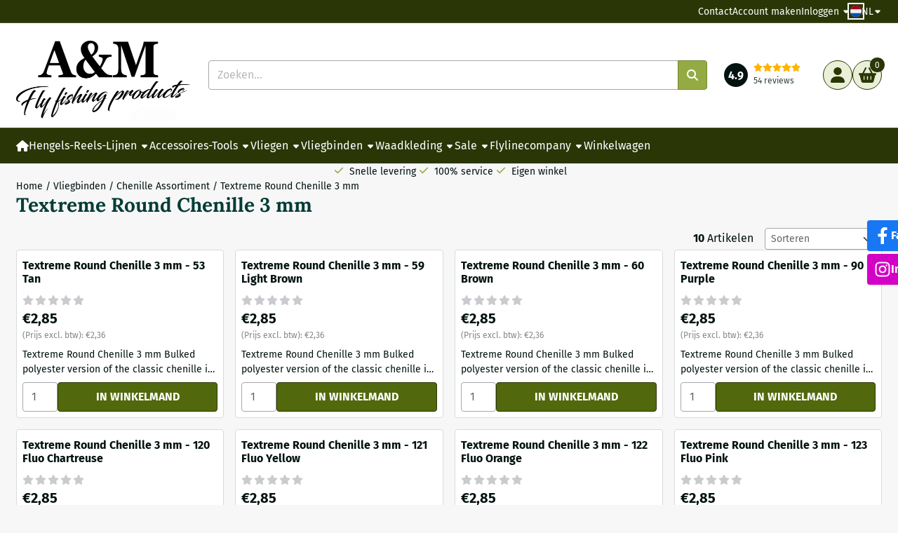

--- FILE ---
content_type: text/html; charset=UTF-8
request_url: https://www.amfishingtackle.nl/vliegbinden/chenille-assortiment/textreme-round-chenille-3-mm/
body_size: 41882
content:
<!DOCTYPE html> <html lang="nl" class="no-js"> <head> <meta http-equiv="content-type" content="text/html; charset=utf-8"/> <meta name="description" content="Welkom bij A&amp;M Fishing Tackle. Vliegvishengels,vliegvislijnen,Vliegvisreels,Vliegbinden,Vliegen,Vliegendozen,Vliegvisvesten,Forelvissen,Tools,accessoires en nog veel meer....Topkwaliteit voor een zeer scherpe prijs !"/> <meta name="robots" content="index,follow"> <meta name="viewport" content="width=device-width, initial-scale=1, user-scalable=yes, maximum-scale=5" /> <meta name="google-site-verification" content="BBv5HB3mZPorOA4M0z5ndZcsQu_uxAA2tJzFaTJtTJ8"/> <title>Textreme Round Chenille 3 mm</title> <base href="https://www.amfishingtackle.nl/"/> <link rel="dns-prefetch" href="https://fonts.gstatic.com/"> <link rel="dns-prefetch" href="https://cdn.shoptrader.com/"> <link rel="dns-prefetch" href="https://connect.facebook.net/"> <link rel="icon" href="https://www.amfishingtackle.nl/images/faviconimages/favicon.ico" type="image/x-icon"> <link rel="shortcut icon" type="image/x-icon" href="https://www.amfishingtackle.nl/images/faviconimages/favicon.ico"/> <link rel="canonical" href="https://www.amfishingtackle.nl/vliegbinden/chenille-assortiment/textreme-round-chenille-3-mm/"/> <link rel="alternate" hreflang="nl" href="https://www.amfishingtackle.nl/vliegbinden/chenille-assortiment/textreme-round-chenille-3-mm/"/> <link rel="alternate" hreflang="x-default" href="https://www.amfishingtackle.nl/vliegbinden/chenille-assortiment/textreme-round-chenille-3-mm/"/> <link rel="alternate" hreflang="en" href="https://www.amfishingtackle.nl/en/fly-tying/chenille-assortment/textreme-round-chenille-3-mm/"/> <link rel="alternate" hreflang="de" href="https://www.amfishingtackle.nl/de/fliegenbinden/chenille-assortiment/textreme-round-chenille-3-mm/"/> <script>
        window.translations = {
                        PRODUCT_CARD_ARIA_LABEL: 'Product: ',
            PRODUCT_PRIJS_ARIA_LABEL: 'Prijs: ',
                        SHOPPING_CART_BUTTON_ARIA_LABEL_1: 'Voeg ',
            SHOPPING_CART_BUTTON_ARIA_LABEL_2: ' toe aan winkelwagen',
            PRODUCT_PRIJS_KORTING_ARIA_LABEL_1: 'Van ',
            PRODUCT_PRIJS_KORTING_ARIA_LABEL_2: ' voor ',
                        SHOPPINGCART_ARIA_LIVE_QUANTITY_UPDATE_MESSAGE_BEGIN: 'Aantal van',
            SHOPPINGCART_ARIA_LIVE_QUANTITY_INCREASE_MESSAGE: 'is verhoogd naar',
            SHOPPINGCART_ARIA_LIVE_QUANTITY_DECREASE_MESSAGE: 'is verlaagd naar',
            SHOPPINGCART_ARIA_LIVE_DELETE_PRODUCT_MESSAGE: 'is verwijderd uit de winkelwagen.',
            SHOPPINGCART_ARIA_LIVE_QUANTITY_REFRESH_MESSAGE: 'is bijgewerkt naar'
        };
    </script> <style>
            @font-face{font-display:swap;font-family:'Fira Sans';font-style:normal;font-weight:400;src:url(https://fonts.gstatic.com/s/firasans/v18/va9E4kDNxMZdWfMOD5VvmojLeTY.woff2) format('woff2');unicode-range:U+0460-052F,U+1C80-1C8A,U+20B4,U+2DE0-2DFF,U+A640-A69F,U+FE2E-FE2F}@font-face{font-display:swap;font-family:'Fira Sans';font-style:normal;font-weight:400;src:url(https://fonts.gstatic.com/s/firasans/v18/va9E4kDNxMZdWfMOD5Vvk4jLeTY.woff2) format('woff2');unicode-range:U+0301,U+0400-045F,U+0490-0491,U+04B0-04B1,U+2116}@font-face{font-display:swap;font-family:'Fira Sans';font-style:normal;font-weight:400;src:url(https://fonts.gstatic.com/s/firasans/v18/va9E4kDNxMZdWfMOD5Vvm4jLeTY.woff2) format('woff2');unicode-range:U+1F00-1FFF}@font-face{font-display:swap;font-family:'Fira Sans';font-style:normal;font-weight:400;src:url(https://fonts.gstatic.com/s/firasans/v18/va9E4kDNxMZdWfMOD5VvlIjLeTY.woff2) format('woff2');unicode-range:U+0370-0377,U+037A-037F,U+0384-038A,U+038C,U+038E-03A1,U+03A3-03FF}@font-face{font-display:swap;font-family:'Fira Sans';font-style:normal;font-weight:400;src:url(https://fonts.gstatic.com/s/firasans/v18/va9E4kDNxMZdWfMOD5VvmIjLeTY.woff2) format('woff2');unicode-range:U+0102-0103,U+0110-0111,U+0128-0129,U+0168-0169,U+01A0-01A1,U+01AF-01B0,U+0300-0301,U+0303-0304,U+0308-0309,U+0323,U+0329,U+1EA0-1EF9,U+20AB}@font-face{font-display:swap;font-family:'Fira Sans';font-style:normal;font-weight:400;src:url(https://fonts.gstatic.com/s/firasans/v18/va9E4kDNxMZdWfMOD5VvmYjLeTY.woff2) format('woff2');unicode-range:U+0100-02BA,U+02BD-02C5,U+02C7-02CC,U+02CE-02D7,U+02DD-02FF,U+0304,U+0308,U+0329,U+1D00-1DBF,U+1E00-1E9F,U+1EF2-1EFF,U+2020,U+20A0-20AB,U+20AD-20C0,U+2113,U+2C60-2C7F,U+A720-A7FF}@font-face{font-display:swap;font-family:'Fira Sans';font-style:normal;font-weight:400;src:url(https://fonts.gstatic.com/s/firasans/v18/va9E4kDNxMZdWfMOD5Vvl4jL.woff2) format('woff2');unicode-range:U+0000-00FF,U+0131,U+0152-0153,U+02BB-02BC,U+02C6,U+02DA,U+02DC,U+0304,U+0308,U+0329,U+2000-206F,U+20AC,U+2122,U+2191,U+2193,U+2212,U+2215,U+FEFF,U+FFFD}@font-face{font-display:swap;font-family:'Fira Sans';font-style:normal;font-weight:700;src:url(https://fonts.gstatic.com/s/firasans/v18/va9B4kDNxMZdWfMOD5VnLK3eSxf6TF0.woff2) format('woff2');unicode-range:U+0460-052F,U+1C80-1C8A,U+20B4,U+2DE0-2DFF,U+A640-A69F,U+FE2E-FE2F}@font-face{font-display:swap;font-family:'Fira Sans';font-style:normal;font-weight:700;src:url(https://fonts.gstatic.com/s/firasans/v18/va9B4kDNxMZdWfMOD5VnLK3eQhf6TF0.woff2) format('woff2');unicode-range:U+0301,U+0400-045F,U+0490-0491,U+04B0-04B1,U+2116}@font-face{font-display:swap;font-family:'Fira Sans';font-style:normal;font-weight:700;src:url(https://fonts.gstatic.com/s/firasans/v18/va9B4kDNxMZdWfMOD5VnLK3eShf6TF0.woff2) format('woff2');unicode-range:U+1F00-1FFF}@font-face{font-display:swap;font-family:'Fira Sans';font-style:normal;font-weight:700;src:url(https://fonts.gstatic.com/s/firasans/v18/va9B4kDNxMZdWfMOD5VnLK3eRRf6TF0.woff2) format('woff2');unicode-range:U+0370-0377,U+037A-037F,U+0384-038A,U+038C,U+038E-03A1,U+03A3-03FF}@font-face{font-display:swap;font-family:'Fira Sans';font-style:normal;font-weight:700;src:url(https://fonts.gstatic.com/s/firasans/v18/va9B4kDNxMZdWfMOD5VnLK3eSRf6TF0.woff2) format('woff2');unicode-range:U+0102-0103,U+0110-0111,U+0128-0129,U+0168-0169,U+01A0-01A1,U+01AF-01B0,U+0300-0301,U+0303-0304,U+0308-0309,U+0323,U+0329,U+1EA0-1EF9,U+20AB}@font-face{font-display:swap;font-family:'Fira Sans';font-style:normal;font-weight:700;src:url(https://fonts.gstatic.com/s/firasans/v18/va9B4kDNxMZdWfMOD5VnLK3eSBf6TF0.woff2) format('woff2');unicode-range:U+0100-02BA,U+02BD-02C5,U+02C7-02CC,U+02CE-02D7,U+02DD-02FF,U+0304,U+0308,U+0329,U+1D00-1DBF,U+1E00-1E9F,U+1EF2-1EFF,U+2020,U+20A0-20AB,U+20AD-20C0,U+2113,U+2C60-2C7F,U+A720-A7FF}@font-face{font-display:swap;font-family:'Fira Sans';font-style:normal;font-weight:700;src:url(https://fonts.gstatic.com/s/firasans/v18/va9B4kDNxMZdWfMOD5VnLK3eRhf6.woff2) format('woff2');unicode-range:U+0000-00FF,U+0131,U+0152-0153,U+02BB-02BC,U+02C6,U+02DA,U+02DC,U+0304,U+0308,U+0329,U+2000-206F,U+20AC,U+2122,U+2191,U+2193,U+2212,U+2215,U+FEFF,U+FFFD}@font-face{font-display:swap;font-family:'Lora';font-style:normal;font-weight:400;src:url(https://fonts.gstatic.com/s/lora/v37/0QI6MX1D_JOuGQbT0gvTJPa787weuxJMkq1umA.woff2) format('woff2');unicode-range:U+0460-052F,U+1C80-1C8A,U+20B4,U+2DE0-2DFF,U+A640-A69F,U+FE2E-FE2F}@font-face{font-display:swap;font-family:'Lora';font-style:normal;font-weight:400;src:url(https://fonts.gstatic.com/s/lora/v37/0QI6MX1D_JOuGQbT0gvTJPa787weuxJFkq1umA.woff2) format('woff2');unicode-range:U+0301,U+0400-045F,U+0490-0491,U+04B0-04B1,U+2116}@font-face{font-display:swap;font-family:'Lora';font-style:normal;font-weight:400;src:url(https://fonts.gstatic.com/s/lora/v37/0QI6MX1D_JOuGQbT0gvTJPa787weuxI9kq1umA.woff2) format('woff2');unicode-range:U+0302-0303,U+0305,U+0307-0308,U+0310,U+0312,U+0315,U+031A,U+0326-0327,U+032C,U+032F-0330,U+0332-0333,U+0338,U+033A,U+0346,U+034D,U+0391-03A1,U+03A3-03A9,U+03B1-03C9,U+03D1,U+03D5-03D6,U+03F0-03F1,U+03F4-03F5,U+2016-2017,U+2034-2038,U+203C,U+2040,U+2043,U+2047,U+2050,U+2057,U+205F,U+2070-2071,U+2074-208E,U+2090-209C,U+20D0-20DC,U+20E1,U+20E5-20EF,U+2100-2112,U+2114-2115,U+2117-2121,U+2123-214F,U+2190,U+2192,U+2194-21AE,U+21B0-21E5,U+21F1-21F2,U+21F4-2211,U+2213-2214,U+2216-22FF,U+2308-230B,U+2310,U+2319,U+231C-2321,U+2336-237A,U+237C,U+2395,U+239B-23B7,U+23D0,U+23DC-23E1,U+2474-2475,U+25AF,U+25B3,U+25B7,U+25BD,U+25C1,U+25CA,U+25CC,U+25FB,U+266D-266F,U+27C0-27FF,U+2900-2AFF,U+2B0E-2B11,U+2B30-2B4C,U+2BFE,U+3030,U+FF5B,U+FF5D,U+1D400-1D7FF,U+1EE00-1EEFF}@font-face{font-display:swap;font-family:'Lora';font-style:normal;font-weight:400;src:url(https://fonts.gstatic.com/s/lora/v37/0QI6MX1D_JOuGQbT0gvTJPa787weuxIvkq1umA.woff2) format('woff2');unicode-range:U+0001-000C,U+000E-001F,U+007F-009F,U+20DD-20E0,U+20E2-20E4,U+2150-218F,U+2190,U+2192,U+2194-2199,U+21AF,U+21E6-21F0,U+21F3,U+2218-2219,U+2299,U+22C4-22C6,U+2300-243F,U+2440-244A,U+2460-24FF,U+25A0-27BF,U+2800-28FF,U+2921-2922,U+2981,U+29BF,U+29EB,U+2B00-2BFF,U+4DC0-4DFF,U+FFF9-FFFB,U+10140-1018E,U+10190-1019C,U+101A0,U+101D0-101FD,U+102E0-102FB,U+10E60-10E7E,U+1D2C0-1D2D3,U+1D2E0-1D37F,U+1F000-1F0FF,U+1F100-1F1AD,U+1F1E6-1F1FF,U+1F30D-1F30F,U+1F315,U+1F31C,U+1F31E,U+1F320-1F32C,U+1F336,U+1F378,U+1F37D,U+1F382,U+1F393-1F39F,U+1F3A7-1F3A8,U+1F3AC-1F3AF,U+1F3C2,U+1F3C4-1F3C6,U+1F3CA-1F3CE,U+1F3D4-1F3E0,U+1F3ED,U+1F3F1-1F3F3,U+1F3F5-1F3F7,U+1F408,U+1F415,U+1F41F,U+1F426,U+1F43F,U+1F441-1F442,U+1F444,U+1F446-1F449,U+1F44C-1F44E,U+1F453,U+1F46A,U+1F47D,U+1F4A3,U+1F4B0,U+1F4B3,U+1F4B9,U+1F4BB,U+1F4BF,U+1F4C8-1F4CB,U+1F4D6,U+1F4DA,U+1F4DF,U+1F4E3-1F4E6,U+1F4EA-1F4ED,U+1F4F7,U+1F4F9-1F4FB,U+1F4FD-1F4FE,U+1F503,U+1F507-1F50B,U+1F50D,U+1F512-1F513,U+1F53E-1F54A,U+1F54F-1F5FA,U+1F610,U+1F650-1F67F,U+1F687,U+1F68D,U+1F691,U+1F694,U+1F698,U+1F6AD,U+1F6B2,U+1F6B9-1F6BA,U+1F6BC,U+1F6C6-1F6CF,U+1F6D3-1F6D7,U+1F6E0-1F6EA,U+1F6F0-1F6F3,U+1F6F7-1F6FC,U+1F700-1F7FF,U+1F800-1F80B,U+1F810-1F847,U+1F850-1F859,U+1F860-1F887,U+1F890-1F8AD,U+1F8B0-1F8BB,U+1F8C0-1F8C1,U+1F900-1F90B,U+1F93B,U+1F946,U+1F984,U+1F996,U+1F9E9,U+1FA00-1FA6F,U+1FA70-1FA7C,U+1FA80-1FA89,U+1FA8F-1FAC6,U+1FACE-1FADC,U+1FADF-1FAE9,U+1FAF0-1FAF8,U+1FB00-1FBFF}@font-face{font-display:swap;font-family:'Lora';font-style:normal;font-weight:400;src:url(https://fonts.gstatic.com/s/lora/v37/0QI6MX1D_JOuGQbT0gvTJPa787weuxJOkq1umA.woff2) format('woff2');unicode-range:U+0102-0103,U+0110-0111,U+0128-0129,U+0168-0169,U+01A0-01A1,U+01AF-01B0,U+0300-0301,U+0303-0304,U+0308-0309,U+0323,U+0329,U+1EA0-1EF9,U+20AB}@font-face{font-display:swap;font-family:'Lora';font-style:normal;font-weight:400;src:url(https://fonts.gstatic.com/s/lora/v37/0QI6MX1D_JOuGQbT0gvTJPa787weuxJPkq1umA.woff2) format('woff2');unicode-range:U+0100-02BA,U+02BD-02C5,U+02C7-02CC,U+02CE-02D7,U+02DD-02FF,U+0304,U+0308,U+0329,U+1D00-1DBF,U+1E00-1E9F,U+1EF2-1EFF,U+2020,U+20A0-20AB,U+20AD-20C0,U+2113,U+2C60-2C7F,U+A720-A7FF}@font-face{font-display:swap;font-family:'Lora';font-style:normal;font-weight:400;src:url(https://fonts.gstatic.com/s/lora/v37/0QI6MX1D_JOuGQbT0gvTJPa787weuxJBkq0.woff2) format('woff2');unicode-range:U+0000-00FF,U+0131,U+0152-0153,U+02BB-02BC,U+02C6,U+02DA,U+02DC,U+0304,U+0308,U+0329,U+2000-206F,U+20AC,U+2122,U+2191,U+2193,U+2212,U+2215,U+FEFF,U+FFFD}@font-face{font-display:swap;font-family:'Lora';font-style:normal;font-weight:700;src:url(https://fonts.gstatic.com/s/lora/v37/0QI6MX1D_JOuGQbT0gvTJPa787z5vBJMkq1umA.woff2) format('woff2');unicode-range:U+0460-052F,U+1C80-1C8A,U+20B4,U+2DE0-2DFF,U+A640-A69F,U+FE2E-FE2F}@font-face{font-display:swap;font-family:'Lora';font-style:normal;font-weight:700;src:url(https://fonts.gstatic.com/s/lora/v37/0QI6MX1D_JOuGQbT0gvTJPa787z5vBJFkq1umA.woff2) format('woff2');unicode-range:U+0301,U+0400-045F,U+0490-0491,U+04B0-04B1,U+2116}@font-face{font-display:swap;font-family:'Lora';font-style:normal;font-weight:700;src:url(https://fonts.gstatic.com/s/lora/v37/0QI6MX1D_JOuGQbT0gvTJPa787z5vBI9kq1umA.woff2) format('woff2');unicode-range:U+0302-0303,U+0305,U+0307-0308,U+0310,U+0312,U+0315,U+031A,U+0326-0327,U+032C,U+032F-0330,U+0332-0333,U+0338,U+033A,U+0346,U+034D,U+0391-03A1,U+03A3-03A9,U+03B1-03C9,U+03D1,U+03D5-03D6,U+03F0-03F1,U+03F4-03F5,U+2016-2017,U+2034-2038,U+203C,U+2040,U+2043,U+2047,U+2050,U+2057,U+205F,U+2070-2071,U+2074-208E,U+2090-209C,U+20D0-20DC,U+20E1,U+20E5-20EF,U+2100-2112,U+2114-2115,U+2117-2121,U+2123-214F,U+2190,U+2192,U+2194-21AE,U+21B0-21E5,U+21F1-21F2,U+21F4-2211,U+2213-2214,U+2216-22FF,U+2308-230B,U+2310,U+2319,U+231C-2321,U+2336-237A,U+237C,U+2395,U+239B-23B7,U+23D0,U+23DC-23E1,U+2474-2475,U+25AF,U+25B3,U+25B7,U+25BD,U+25C1,U+25CA,U+25CC,U+25FB,U+266D-266F,U+27C0-27FF,U+2900-2AFF,U+2B0E-2B11,U+2B30-2B4C,U+2BFE,U+3030,U+FF5B,U+FF5D,U+1D400-1D7FF,U+1EE00-1EEFF}@font-face{font-display:swap;font-family:'Lora';font-style:normal;font-weight:700;src:url(https://fonts.gstatic.com/s/lora/v37/0QI6MX1D_JOuGQbT0gvTJPa787z5vBIvkq1umA.woff2) format('woff2');unicode-range:U+0001-000C,U+000E-001F,U+007F-009F,U+20DD-20E0,U+20E2-20E4,U+2150-218F,U+2190,U+2192,U+2194-2199,U+21AF,U+21E6-21F0,U+21F3,U+2218-2219,U+2299,U+22C4-22C6,U+2300-243F,U+2440-244A,U+2460-24FF,U+25A0-27BF,U+2800-28FF,U+2921-2922,U+2981,U+29BF,U+29EB,U+2B00-2BFF,U+4DC0-4DFF,U+FFF9-FFFB,U+10140-1018E,U+10190-1019C,U+101A0,U+101D0-101FD,U+102E0-102FB,U+10E60-10E7E,U+1D2C0-1D2D3,U+1D2E0-1D37F,U+1F000-1F0FF,U+1F100-1F1AD,U+1F1E6-1F1FF,U+1F30D-1F30F,U+1F315,U+1F31C,U+1F31E,U+1F320-1F32C,U+1F336,U+1F378,U+1F37D,U+1F382,U+1F393-1F39F,U+1F3A7-1F3A8,U+1F3AC-1F3AF,U+1F3C2,U+1F3C4-1F3C6,U+1F3CA-1F3CE,U+1F3D4-1F3E0,U+1F3ED,U+1F3F1-1F3F3,U+1F3F5-1F3F7,U+1F408,U+1F415,U+1F41F,U+1F426,U+1F43F,U+1F441-1F442,U+1F444,U+1F446-1F449,U+1F44C-1F44E,U+1F453,U+1F46A,U+1F47D,U+1F4A3,U+1F4B0,U+1F4B3,U+1F4B9,U+1F4BB,U+1F4BF,U+1F4C8-1F4CB,U+1F4D6,U+1F4DA,U+1F4DF,U+1F4E3-1F4E6,U+1F4EA-1F4ED,U+1F4F7,U+1F4F9-1F4FB,U+1F4FD-1F4FE,U+1F503,U+1F507-1F50B,U+1F50D,U+1F512-1F513,U+1F53E-1F54A,U+1F54F-1F5FA,U+1F610,U+1F650-1F67F,U+1F687,U+1F68D,U+1F691,U+1F694,U+1F698,U+1F6AD,U+1F6B2,U+1F6B9-1F6BA,U+1F6BC,U+1F6C6-1F6CF,U+1F6D3-1F6D7,U+1F6E0-1F6EA,U+1F6F0-1F6F3,U+1F6F7-1F6FC,U+1F700-1F7FF,U+1F800-1F80B,U+1F810-1F847,U+1F850-1F859,U+1F860-1F887,U+1F890-1F8AD,U+1F8B0-1F8BB,U+1F8C0-1F8C1,U+1F900-1F90B,U+1F93B,U+1F946,U+1F984,U+1F996,U+1F9E9,U+1FA00-1FA6F,U+1FA70-1FA7C,U+1FA80-1FA89,U+1FA8F-1FAC6,U+1FACE-1FADC,U+1FADF-1FAE9,U+1FAF0-1FAF8,U+1FB00-1FBFF}@font-face{font-display:swap;font-family:'Lora';font-style:normal;font-weight:700;src:url(https://fonts.gstatic.com/s/lora/v37/0QI6MX1D_JOuGQbT0gvTJPa787z5vBJOkq1umA.woff2) format('woff2');unicode-range:U+0102-0103,U+0110-0111,U+0128-0129,U+0168-0169,U+01A0-01A1,U+01AF-01B0,U+0300-0301,U+0303-0304,U+0308-0309,U+0323,U+0329,U+1EA0-1EF9,U+20AB}@font-face{font-display:swap;font-family:'Lora';font-style:normal;font-weight:700;src:url(https://fonts.gstatic.com/s/lora/v37/0QI6MX1D_JOuGQbT0gvTJPa787z5vBJPkq1umA.woff2) format('woff2');unicode-range:U+0100-02BA,U+02BD-02C5,U+02C7-02CC,U+02CE-02D7,U+02DD-02FF,U+0304,U+0308,U+0329,U+1D00-1DBF,U+1E00-1E9F,U+1EF2-1EFF,U+2020,U+20A0-20AB,U+20AD-20C0,U+2113,U+2C60-2C7F,U+A720-A7FF}@font-face{font-display:swap;font-family:'Lora';font-style:normal;font-weight:700;src:url(https://fonts.gstatic.com/s/lora/v37/0QI6MX1D_JOuGQbT0gvTJPa787z5vBJBkq0.woff2) format('woff2');unicode-range:U+0000-00FF,U+0131,U+0152-0153,U+02BB-02BC,U+02C6,U+02DA,U+02DC,U+0304,U+0308,U+0329,U+2000-206F,U+20AC,U+2122,U+2191,U+2193,U+2212,U+2215,U+FEFF,U+FFFD}#owl-carousel-homepage .owl-dots .owl-dot.active span,#owl-carousel-homepage .owl-dots .owl-dot:hover span{background:##ff0000!important}div#slider-homepage{max-height:px}.site-nav .dropdown-menu{border-top-left-radius:0;border-top-right-radius:0;border-top:none}.site-nav .dropdown-item{--bs-dropdown-item-padding-x:clamp(1rem, var(--site-nav-item-padding-x), 1.5rem)}.site-nav-item--level-0 .dropdown-menu.is-open,.site-nav-item--level-0:hover .dropdown-menu,.site-nav-item--level-0.js-hover .dropdown-menu{display:block}
        </style> <link rel="stylesheet" href="/themes/4000/css/abstracts/_print.css" media="print" crossorigin> <link rel="stylesheet" href="/themes/4000/css/abstracts/_variables_new.css?v=132.29661856007286869065" crossorigin> <link rel="stylesheet" href="/images/css/stApp-4000.css?v=132.29661856007286869065" crossorigin> <link rel="stylesheet" href="/themes/4000/css/stProduct-4000.css?v=132.29661856007286869065" crossorigin> <link rel="stylesheet" href="/themes/4000/css/homepagebuilder.css.signalize?controller=categorie&pageId=889113&v=132.29661856007286869065" crossorigin> <link rel="stylesheet" href="/themes/4000/css/icomoon.css?v=132.29661856007286869065" media="print" onload="this.media='all'" crossorigin> <script type="application/ld+json">
            {
    "@context": "https://schema.org",
    "@type": "Organization",
    "@id": "https://www.amfishingtackle.nl#organization",
    "name": "A&M Fishing Tackle",
    "url": "https://www.amfishingtackle.nl",
    "description": "Welkom bij A&M Fishing Tackle. Vliegvishengels,vliegvislijnen,Vliegvisreels,Vliegbinden,Vliegen,Vliegendozen,Vliegvisvesten,Forelvissen,Tools,accessoires en nog veel meer....Topkwaliteit voor een zeer scherpe prijs !",
    "logo": "https://www.amfishingtackle.nl/images/shoplogoimages/20231216-082608-1-.png",
    "address": {
        "@type": "PostalAddress",
        "streetAddress": "Ootmarsumsestraat 96 C",
        "postalCode": "7573 GN",
        "addressLocality": "Oldenzaal",
        "addressCountry": "NL"
    },
    "contactPoint": {
        "@type": "ContactPoint",
        "contactType": "customer service",
        "telephone": "06 12264794  -  06 40959092",
        "email": "info@amfishingtackle.nl"
    },
    "vatID": "NL850121899B01",
    "taxID": "51674106",
    "aggregateRating": {
        "@type": "AggregateRating",
        "ratingValue": 4.9,
        "reviewCount": 54,
        "bestRating": 5,
        "worstRating": 1
    },
    "sameAs": [
        "https://www.google.com/search?sa=X&sca_esv=4e1199e6e2dd9208&hl=nl-NL&tbm=lcl&sxsrf=AE3TifPc74CjmQodU5_K58pakcKNN3huKg:1761574572608&q=A%20%26%20M%20Fishing%20Tackle%20VOF%20Reviews&rflfq=1&num=20&stick=H4sIAAAAAAAAAONgkxIxNDY1MTczNjIxNzC3NLOwNDa1NNrAyPiKUcFRQU3BV8EtszgjMy9dISQxOTsnVSHM300hKLUsM7W8eBErQSUAmnDHWmEAAAA&rldimm=13547632470796893592&ved=0CAcQ5foLahcKEwiQxsjVyMSQAxUAAAAAHQAAAAAQCQ&biw=1920&bih=1078&dpr=2#lkt=LocalPoiReviews&arid=Ci9DQUlRQUNvZENodHljRjlvT2xwRGFFVktNMjQyUTBNMU1FZ3lOR3BNVXpkdGVFRRAB"
    ]
}
        </script> <script type="application/ld+json">
            {
    "@context": "https://schema.org",
    "@type": "WebSite",
    "@id": "https://www.amfishingtackle.nl#website",
    "url": "https://www.amfishingtackle.nl",
    "name": "A&M Fishing Tackle",
    "publisher": {
        "@id": "https://www.amfishingtackle.nl#organization"
    },
    "potentialAction": {
        "@type": "SearchAction",
        "target": {
            "@type": "EntryPoint",
            "urlTemplate": "https://www.amfishingtackle.nl/advanced_search_result.php?keywords={search_term_string}"
        },
        "query-input": "required name=search_term_string"
    }
}
        </script>
    
    
        
            <script type="application/ld+json">{
    "@context": "https://schema.org",
    "@graph": [
        {
            "@type": "CollectionPage",
            "@id": "https://www.amfishingtackle.nl/vliegbinden/chenille-assortiment/textreme-round-chenille-3-mm/#webpage",
            "isPartOf": {
                "@id": "https://www.amfishingtackle.nl#website"
            },
            "url": "https://www.amfishingtackle.nl/vliegbinden/chenille-assortiment/textreme-round-chenille-3-mm/",
            "name": "Textreme Round Chenille 3 mm | A&M Fishing Tackle",
            "inLanguage": "nl",
            "description": "",
            "breadcrumb": {
                "@id": "https://www.amfishingtackle.nl/vliegbinden/chenille-assortiment/textreme-round-chenille-3-mm/#breadcrumb"
            },
            "mainEntity": {
                "@id": "https://www.amfishingtackle.nl/vliegbinden/chenille-assortiment/textreme-round-chenille-3-mm/#itemlist"
            }
        },
        {
            "@type": "BreadcrumbList",
            "@id": "https://www.amfishingtackle.nl/vliegbinden/chenille-assortiment/textreme-round-chenille-3-mm/#breadcrumb",
            "itemListElement": [
                {
                    "@type": "ListItem",
                    "position": 1,
                    "name": "Home",
                    "item": "https://www.amfishingtackle.nl/"
                },
                {
                    "@type": "ListItem",
                    "position": 2,
                    "name": "Vliegbinden",
                    "item": "https://www.amfishingtackle.nl/vliegbinden/"
                },
                {
                    "@type": "ListItem",
                    "position": 3,
                    "name": "Chenille Assortiment",
                    "item": "https://www.amfishingtackle.nl/vliegbinden/chenille-assortiment/"
                },
                {
                    "@type": "ListItem",
                    "position": 4,
                    "name": "Textreme Round Chenille 3 mm",
                    "item": "https://www.amfishingtackle.nl/vliegbinden/chenille-assortiment/textreme-round-chenille-3-mm/"
                }
            ]
        },
        {
            "@type": "ItemList",
            "@id": "https://www.amfishingtackle.nl/vliegbinden/chenille-assortiment/textreme-round-chenille-3-mm/#itemlist",
            "name": "Textreme Round Chenille 3 mm \u2013 Productoverzicht",
            "itemListOrder": "https://schema.org/ItemListOrderAscending",
            "numberOfItems": 10,
            "url": "https://www.amfishingtackle.nl/vliegbinden/chenille-assortiment/textreme-round-chenille-3-mm/",
            "itemListElement": [
                {
                    "@type": "ListItem",
                    "position": 1,
                    "item": {
                        "@type": "Product",
                        "@id": "https://www.amfishingtackle.nl/vliegbinden/chenille-assortiment/textreme-round-chenille-3-mm/textreme-round-chenille-3-mm---53-tan#product",
                        "name": "Textreme Round Chenille 3 mm - 53 Tan",
                        "image": [
                            "https://www.amfishingtackle.nl/images/productimages/big/20250214-100903.jpg"
                        ],
                        "offers": {
                            "@type": "Offer",
                            "price": "2.85",
                            "priceCurrency": "EUR",
                            "availability": "https://schema.org/InStock",
                            "url": "https://www.amfishingtackle.nl/vliegbinden/chenille-assortiment/textreme-round-chenille-3-mm/textreme-round-chenille-3-mm---53-tan",
                            "itemCondition": "https://schema.org/NewCondition"
                        }
                    }
                },
                {
                    "@type": "ListItem",
                    "position": 2,
                    "item": {
                        "@type": "Product",
                        "@id": "https://www.amfishingtackle.nl/vliegbinden/chenille-assortiment/textreme-round-chenille-3-mm/textreme-round-chenille-3-mm---59-light-brown#product",
                        "name": "Textreme Round Chenille 3 mm - 59 Light Brown",
                        "image": [
                            "https://www.amfishingtackle.nl/images/productimages/big/20250214-105549.jpg"
                        ],
                        "offers": {
                            "@type": "Offer",
                            "price": "2.85",
                            "priceCurrency": "EUR",
                            "availability": "https://schema.org/InStock",
                            "url": "https://www.amfishingtackle.nl/vliegbinden/chenille-assortiment/textreme-round-chenille-3-mm/textreme-round-chenille-3-mm---59-light-brown",
                            "itemCondition": "https://schema.org/NewCondition"
                        }
                    }
                },
                {
                    "@type": "ListItem",
                    "position": 3,
                    "item": {
                        "@type": "Product",
                        "@id": "https://www.amfishingtackle.nl/vliegbinden/chenille-assortiment/textreme-round-chenille-3-mm/textreme-round-chenille-3-mm---60-brown#product",
                        "name": "Textreme Round Chenille 3 mm - 60 Brown",
                        "image": [
                            "https://www.amfishingtackle.nl/images/productimages/big/20250214-111344.jpg"
                        ],
                        "offers": {
                            "@type": "Offer",
                            "price": "2.85",
                            "priceCurrency": "EUR",
                            "availability": "https://schema.org/InStock",
                            "url": "https://www.amfishingtackle.nl/vliegbinden/chenille-assortiment/textreme-round-chenille-3-mm/textreme-round-chenille-3-mm---60-brown",
                            "itemCondition": "https://schema.org/NewCondition"
                        }
                    }
                },
                {
                    "@type": "ListItem",
                    "position": 4,
                    "item": {
                        "@type": "Product",
                        "@id": "https://www.amfishingtackle.nl/vliegbinden/chenille-assortiment/textreme-round-chenille-3-mm/textreme-round-chenille-3-mm---90-purple#product",
                        "name": "Textreme Round Chenille 3 mm - 90 Purple",
                        "image": [
                            "https://www.amfishingtackle.nl/images/productimages/big/20250214-120901.jpg"
                        ],
                        "offers": {
                            "@type": "Offer",
                            "price": "2.85",
                            "priceCurrency": "EUR",
                            "availability": "https://schema.org/InStock",
                            "url": "https://www.amfishingtackle.nl/vliegbinden/chenille-assortiment/textreme-round-chenille-3-mm/textreme-round-chenille-3-mm---90-purple",
                            "itemCondition": "https://schema.org/NewCondition"
                        }
                    }
                },
                {
                    "@type": "ListItem",
                    "position": 5,
                    "item": {
                        "@type": "Product",
                        "@id": "https://www.amfishingtackle.nl/vliegbinden/chenille-assortiment/textreme-round-chenille-3-mm/textreme-round-chenille-3-mm---120-fluo-chartreuse#product",
                        "name": "Textreme Round Chenille 3 mm - 120 Fluo Chartreuse",
                        "image": [
                            "https://www.amfishingtackle.nl/images/productimages/big/20250214-104704.jpg"
                        ],
                        "offers": {
                            "@type": "Offer",
                            "price": "2.85",
                            "priceCurrency": "EUR",
                            "availability": "https://schema.org/InStock",
                            "url": "https://www.amfishingtackle.nl/vliegbinden/chenille-assortiment/textreme-round-chenille-3-mm/textreme-round-chenille-3-mm---120-fluo-chartreuse",
                            "itemCondition": "https://schema.org/NewCondition"
                        }
                    }
                },
                {
                    "@type": "ListItem",
                    "position": 6,
                    "item": {
                        "@type": "Product",
                        "@id": "https://www.amfishingtackle.nl/vliegbinden/chenille-assortiment/textreme-round-chenille-3-mm/textreme-round-chenille-3-mm---121-fluo-yellow#product",
                        "name": "Textreme Round Chenille 3 mm - 121 Fluo Yellow",
                        "image": [
                            "https://www.amfishingtackle.nl/images/productimages/big/20250214-155343.jpg"
                        ],
                        "offers": {
                            "@type": "Offer",
                            "price": "2.85",
                            "priceCurrency": "EUR",
                            "availability": "https://schema.org/InStock",
                            "url": "https://www.amfishingtackle.nl/vliegbinden/chenille-assortiment/textreme-round-chenille-3-mm/textreme-round-chenille-3-mm---121-fluo-yellow",
                            "itemCondition": "https://schema.org/NewCondition"
                        }
                    }
                },
                {
                    "@type": "ListItem",
                    "position": 7,
                    "item": {
                        "@type": "Product",
                        "@id": "https://www.amfishingtackle.nl/vliegbinden/chenille-assortiment/textreme-round-chenille-3-mm/textreme-round-chenille-3-mm---122-fluo-orange#product",
                        "name": "Textreme Round Chenille 3 mm - 122 Fluo Orange",
                        "image": [
                            "https://www.amfishingtackle.nl/images/productimages/big/20250214-113151.jpg"
                        ],
                        "offers": {
                            "@type": "Offer",
                            "price": "2.85",
                            "priceCurrency": "EUR",
                            "availability": "https://schema.org/InStock",
                            "url": "https://www.amfishingtackle.nl/vliegbinden/chenille-assortiment/textreme-round-chenille-3-mm/textreme-round-chenille-3-mm---122-fluo-orange",
                            "itemCondition": "https://schema.org/NewCondition"
                        }
                    }
                },
                {
                    "@type": "ListItem",
                    "position": 8,
                    "item": {
                        "@type": "Product",
                        "@id": "https://www.amfishingtackle.nl/vliegbinden/chenille-assortiment/textreme-round-chenille-3-mm/textreme-round-chenille-3-mm---123-fluo-pink#product",
                        "name": "Textreme Round Chenille 3 mm - 123 Fluo Pink",
                        "image": [
                            "https://www.amfishingtackle.nl/images/productimages/big/20250214-114336.jpg"
                        ],
                        "offers": {
                            "@type": "Offer",
                            "price": "2.85",
                            "priceCurrency": "EUR",
                            "availability": "https://schema.org/InStock",
                            "url": "https://www.amfishingtackle.nl/vliegbinden/chenille-assortiment/textreme-round-chenille-3-mm/textreme-round-chenille-3-mm---123-fluo-pink",
                            "itemCondition": "https://schema.org/NewCondition"
                        }
                    }
                },
                {
                    "@type": "ListItem",
                    "position": 9,
                    "item": {
                        "@type": "Product",
                        "@id": "https://www.amfishingtackle.nl/vliegbinden/chenille-assortiment/textreme-round-chenille-3-mm/textreme-round-chenille-3-mm---124-fluo-fuchsia#product",
                        "name": "Textreme Round Chenille 3 mm - 124 Fluo Fuchsia",
                        "image": [
                            "https://www.amfishingtackle.nl/images/productimages/big/20250214-135340.jpg"
                        ],
                        "offers": {
                            "@type": "Offer",
                            "price": "2.85",
                            "priceCurrency": "EUR",
                            "availability": "https://schema.org/InStock",
                            "url": "https://www.amfishingtackle.nl/vliegbinden/chenille-assortiment/textreme-round-chenille-3-mm/textreme-round-chenille-3-mm---124-fluo-fuchsia",
                            "itemCondition": "https://schema.org/NewCondition"
                        }
                    }
                },
                {
                    "@type": "ListItem",
                    "position": 10,
                    "item": {
                        "@type": "Product",
                        "@id": "https://www.amfishingtackle.nl/vliegbinden/chenille-assortiment/textreme-round-chenille-3-mm/textreme-round-chenille-3-mm---125-fluo-red#product",
                        "name": "Textreme Round Chenille 3 mm - 125 Fluo Red",
                        "image": [
                            "https://www.amfishingtackle.nl/images/productimages/big/20250214-112144.jpg"
                        ],
                        "offers": {
                            "@type": "Offer",
                            "price": "2.85",
                            "priceCurrency": "EUR",
                            "availability": "https://schema.org/InStock",
                            "url": "https://www.amfishingtackle.nl/vliegbinden/chenille-assortiment/textreme-round-chenille-3-mm/textreme-round-chenille-3-mm---125-fluo-red",
                            "itemCondition": "https://schema.org/NewCondition"
                        }
                    }
                }
            ]
        }
    ]
}</script>
</head> <body id="st_index" class="vliegbinden chenille-assortiment textreme-round-chenille-3-mm not-logged-in "> <a href="#main-content" class="skip-link_btn btn btn-dark">Ga naar hoofdinhoud</a> <a name="body-top"></a> <div class="page_placeholder_layover" id="page_placeholder_layover"> <img src="opc_loader.png" class="opc_loader" alt="" role="presentation"/> </div> <div id="cookieAriaLiveRegion" class="sr-only" aria-live="polite" aria-atomic="true"> <p id="cookieAriaLiveMessage">Cookievoorkeuren zijn momenteel gesloten.</p> </div><aside class="topmenu" aria-label="Topmenu"> <div class="bs-container d-flex" style="height:100%;"> <div class="topmenu-inner" id="menu_top"> <div class="topmenu-inner-col"> </div> <nav class="topmenu-inner-col" aria-label="Topmenu navigatie"> <ul class="topmenu-nav"> <li class="topmenu-nav-item topmenu-nav-item-1"><a href="https://www.amfishingtackle.nl/contact-us/" target="_self">Contact</a></li> <li class="topmenu-nav-item topmenu-nav-item-2"><a href="https://www.amfishingtackle.nl/create_account.php" target="_self">Account maken</a></li> </ul> <ul class="topmenu_login-box"> <li class="login-button"> <button href="https://www.amfishingtackle.nl/login.php" id="login-toggle" aria-haspopup="true" aria-controls="login-form" aria-expanded="false" class="loggedin btn-topmenu">
                Inloggen<span class="st-icon st-icon-style-solid st-icon-caret-down"> <svg xmlns="http://www.w3.org/2000/svg" viewBox="0 0 320 512"> <path d="M137.4 374.6c12.5 12.5 32.8 12.5 45.3 0l128-128c9.2-9.2 11.9-22.9 6.9-34.9s-16.6-19.8-29.6-19.8L32 192c-12.9 0-24.6 7.8-29.6 19.8s-2.2 25.7 6.9 34.9l128 128z"/> </svg> </span> </button> <div id="login-bar" class="dropdown-menu" role="form" aria-labelledby="login-toggle" hidden> <form name="login-bar" action="https://www.amfishingtackle.nl/login.php?action=process" method="post" enctype="application/x-www-form-urlencoded" autocomplete="off"> <input type="hidden" name="form_name" value="login-bar"> <div id="login-bar-email-adress"> <label for="loginBarEmail">E-mailadres:</label> <input type="email" name="email_address" class="form-control" id="loginBarEmail" autocomplete="username email"> </div> <div id="login-bar-password"> <label for="loginbarPassword">Wachtwoord</label> <input type="password" name="password" class="form-control" id="loginbarPassword" autocomplete="current-password"> </div> <div class="login-bar-submit"> <button type="submit" class="configuration_btn configuration_button configuration_button_general has_icon_left"> <span class="st-icon st-icon-style-solid st-icon-user"> <svg xmlns="http://www.w3.org/2000/svg" viewBox="0 0 448 512"> <path d="M224 256c70.7 0 128-57.3 128-128S294.7 0 224 0S96 57.3 96 128s57.3 128 128 128zm-45.7 48C79.8 304 0 383.8 0 482.3C0 498.7 13.3 512 29.7 512H418.3c16.4 0 29.7-13.3 29.7-29.7C448 383.8 368.2 304 269.7 304H178.3z"/> </svg> </span> <span class="button">Inloggen</span> </button> </div> <div id="login-bar-password-forgotten"> <a href="https://www.amfishingtackle.nl/password_forgotten.php" class="user_pass_forgotten text-decoration-underline">Wachtwoord vergeten?</a> </div> <div id="login-bar-create-account"> <a href="https://www.amfishingtackle.nl/create_account.php" class="user_create_account text-decoration-underline">Account aanmaken</a> </div> </form> </div> </li> </ul> <div id="language" class="language"> <div class="languages-switch"> <div class="language-dropdown"> <a class="language-dropdown-button jsLanguageDropdownButton" role="button" aria-haspopup="listbox" aria-expanded="false" aria-controls="language-list" aria-label="Selecteer een taal" title="Nederlands" href="https://www.amfishingtackle.nl/vliegbinden/chenille-assortiment/textreme-round-chenille-3-mm/" tabindex="0"> <div class="language-flag" data-selected-language="4"> <span class="st-icon st-icon-lang st-icon-lang-round st-icon-lang-nl-round"> <svg xmlns="http://www.w3.org/2000/svg" viewBox="0 0 512 512"> <circle cx="256" cy="256" r="256" fill="#f0f0f0"/> <path fill="#a2001d" d="M256 0C146 0 52 69 16 167h480A256 256 0 0 0 256 0z"/> <path fill="#0052b4" d="M256 512c110 0 204-69 240-167H16c36 98 130 167 240 167z"/> </svg> </span> </div> <span class="language-code">NL</span> <span class="st-icon st-icon-style-solid st-icon-caret-down"> <svg xmlns="http://www.w3.org/2000/svg" viewBox="0 0 320 512"> <path d="M137.4 374.6c12.5 12.5 32.8 12.5 45.3 0l128-128c9.2-9.2 11.9-22.9 6.9-34.9s-16.6-19.8-29.6-19.8L32 192c-12.9 0-24.6 7.8-29.6 19.8s-2.2 25.7 6.9 34.9l128 128z"/> </svg> </span> </a> <ul class="language-item-list jsLanguageItemList dropdown-menu" id="language-list" role="listbox"> <li class="language-item" id="setlang_ned" role="option" aria-selected="true"> <a class="language-link active" title="Nederlands" href="https://www.amfishingtackle.nl/vliegbinden/chenille-assortiment/textreme-round-chenille-3-mm/"> <div class="language-flag" data-selected-language="4"> <span class="st-icon st-icon-lang st-icon-lang-nl"> <svg xmlns="http://www.w3.org/2000/svg" xml:space="preserve" viewBox="0 0 512 512"> <path fill="#f0f0f0" d="M0 85h512v341H0z"/> <path fill="#a2001d" d="M0 85h512v114H0z"/> <path fill="#0052b4" d="M0 313h512v114H0z"/> </svg> </span> </div> <div class="language-flag-mobile" data-selected-language="4"> <span class="st-icon st-icon-lang st-icon-lang-round st-icon-lang-nl-round"> <svg xmlns="http://www.w3.org/2000/svg" viewBox="0 0 512 512"> <circle cx="256" cy="256" r="256" fill="#f0f0f0"/> <path fill="#a2001d" d="M256 0C146 0 52 69 16 167h480A256 256 0 0 0 256 0z"/> <path fill="#0052b4" d="M256 512c110 0 204-69 240-167H16c36 98 130 167 240 167z"/> </svg> </span> </div> <span>Nederlands</span> <span class="language-active-indicator">Actief</span> </a> </li> <li class="language-item" id="setlang_deu" role="option" aria-selected="false"> <a class="language-link inactive" title="Deutsch" href="https://www.amfishingtackle.nl/de/fliegenbinden/chenille-assortiment/textreme-round-chenille-3-mm/"> <div class="language-flag" data-selected-language="6"> <span class="st-icon st-icon-lang st-icon-lang-de"> <svg xmlns="http://www.w3.org/2000/svg" xml:space="preserve" viewBox="0 0 512 512"> <path fill="#d80027" d="M0 85h512v341H0z"/> <path fill="#000" d="M0 85h512v114H0z"/> <path fill="#ffda44" d="M0 313h512v114H0z"/> </svg> </span> </div> <div class="language-flag-mobile" data-selected-language="6"> <span class="st-icon st-icon-lang st-icon-lang-de-round"> <svg xmlns="http://www.w3.org/2000/svg" viewBox="0 0 512 512"> <path fill="#ffda44" d="M16 345a256 256 0 0 0 480 0l-240-22z"/> <path fill="#000" d="M256 0C146 0 52 69 16 167l240 22 240-22A256 256 0 0 0 256 0z"/> <path fill="#d80027" d="M16 167a255 255 0 0 0 0 178h480a255 255 0 0 0 0-178z"/> </svg> </span> </div> <span>Deutsch</span> </a> </li> <li class="language-item" id="setlang_eng" role="option" aria-selected="false"> <a class="language-link inactive" title="English" href="https://www.amfishingtackle.nl/en/fly-tying/chenille-assortment/textreme-round-chenille-3-mm/"> <div class="language-flag" data-selected-language="5"> <span class="st-icon st-icon-lang st-icon-lang-en"> <svg xmlns="http://www.w3.org/2000/svg" xml:space="preserve" viewBox="0 0 512 512"> <path fill="#f0f0f0" d="M0 85h512v341H0z"/> <path fill="#d80027" d="M288 85h-64v139H0v64h224v139h64V288h224v-64H288z"/> <path fill="#0052b4" d="m394 315 118 66v-66zm-82 0 200 112v-32l-144-80zm147 112-147-82v82z"/> <path fill="#f0f0f0" d="m312 315 200 112v-32l-144-80z"/> <path fill="#d80027" d="m312 315 200 112v-32l-144-80z"/> <path fill="#0052b4" d="M90 315 0 366v-51zm110 15v97H25z"/> <path fill="#d80027" d="M144 315 0 395v32l200-112z"/> <path fill="#0052b4" d="M118 197 0 131v66zm82 0L0 85v32l144 80zM53 85l147 82V85z"/> <path fill="#f0f0f0" d="M200 197 0 85v32l144 80z"/> <path fill="#d80027" d="M200 197 0 85v32l144 80z"/> <path fill="#0052b4" d="m422 197 90-51v51zm-110-15V85h175z"/> <path fill="#d80027" d="m368 197 144-80V85L312 197z"/> </svg> </span> </div> <div class="language-flag-mobile" data-selected-language="5"> <span class="st-icon st-icon-lang st-icon-lang-round st-icon-lang-en-round"> <svg xmlns="http://www.w3.org/2000/svg" viewBox="0 0 512 512"> <circle cx="256" cy="256" r="256" fill="#f0f0f0"/> <g fill="#0052b4"> <path d="M52.92 100.142c-20.109 26.163-35.272 56.318-44.101 89.077h133.178zM503.181 189.219c-8.829-32.758-23.993-62.913-44.101-89.076l-89.075 89.076zM8.819 322.784c8.83 32.758 23.993 62.913 44.101 89.075l89.074-89.075zM411.858 52.921c-26.163-20.109-56.317-35.272-89.076-44.102v133.177zM100.142 459.079c26.163 20.109 56.318 35.272 89.076 44.102V370.005zM189.217 8.819c-32.758 8.83-62.913 23.993-89.075 44.101l89.075 89.075zM322.783 503.181c32.758-8.83 62.913-23.993 89.075-44.101l-89.075-89.075zM370.005 322.784l89.075 89.076c20.108-26.162 35.272-56.318 44.101-89.076z"/> </g> <g fill="#d80027"> <path d="M509.833 222.609H289.392V2.167C278.461.744 267.317 0 256 0c-11.319 0-22.461.744-33.391 2.167v220.441H2.167C.744 233.539 0 244.683 0 256c0 11.319.744 22.461 2.167 33.391h220.441v220.442C233.539 511.256 244.681 512 256 512c11.317 0 22.461-.743 33.391-2.167V289.392h220.442C511.256 278.461 512 267.319 512 256c0-11.317-.744-22.461-2.167-33.391z"/> <path d="M322.783 322.784 437.019 437.02c5.254-5.252 10.266-10.743 15.048-16.435l-97.802-97.802h-31.482zM189.217 322.784h-.002L74.98 437.019c5.252 5.254 10.743 10.266 16.435 15.048l97.802-97.804zM189.217 189.219v-.002L74.981 74.98c-5.254 5.252-10.266 10.743-15.048 16.435l97.803 97.803h31.481zM322.783 189.219 437.02 74.981c-5.252-5.254-10.743-10.266-16.435-15.047l-97.802 97.803z"/> </g> </svg> </span> </div> <span>English</span> </a> </li> </ul> </div> </div> </div> </nav> </div> </div> </aside> <aside class="header-review-mobile header-review-mobile--custom" aria-label="Klantwaardering"> <a href="https://www.google.com/search?sa=X&sca_esv=4e1199e6e2dd9208&hl=nl-NL&tbm=lcl&sxsrf=AE3TifPc74CjmQodU5_K58pakcKNN3huKg:1761574572608&q=A%20%26%20M%20Fishing%20Tackle%20VOF%20Reviews&rflfq=1&num=20&stick=H4sIAAAAAAAAAONgkxIxNDY1MTczNjIxNzC3NLOwNDa1NNrAyPiKUcFRQU3BV8EtszgjMy9dISQxOTsnVSHM300hKLUsM7W8eBErQSUAmnDHWmEAAAA&rldimm=13547632470796893592&ved=0CAcQ5foLahcKEwiQxsjVyMSQAxUAAAAAHQAAAAAQCQ&biw=1920&bih=1078&dpr=2#lkt=LocalPoiReviews&arid=Ci9DQUlRQUNvZENodHljRjlvT2xwRGFFVktNMjQyUTBNMU1FZ3lOR3BNVXpkdGVFRRAB" target="_blank" rel="noopener noreferrer" class="header-review-link d-flex"> <div class="header-review-mobile-content"> <div class="header-review-stars d-flex"> <span class="st-icon st-icon-style-solid st-icon-star-full"> <svg xmlns="http://www.w3.org/2000/svg" viewBox="0 0 576 512"> <path d="M316.9 18C311.6 7 300.4 0 288.1 0s-23.4 7-28.8 18L195 150.3 51.4 171.5c-12 1.8-22 10.2-25.7 21.7s-.7 24.2 7.9 32.7L137.8 329 113.2 474.7c-2 12 3 24.2 12.9 31.3s23 8 33.8 2.3l128.3-68.5 128.3 68.5c10.8 5.7 23.9 4.9 33.8-2.3s14.9-19.3 12.9-31.3L438.5 329 542.7 225.9c8.6-8.5 11.7-21.2 7.9-32.7s-13.7-19.9-25.7-21.7L381.2 150.3 316.9 18z"/> </svg> </span> <span class="st-icon st-icon-style-solid st-icon-star-full"> <svg xmlns="http://www.w3.org/2000/svg" viewBox="0 0 576 512"> <path d="M316.9 18C311.6 7 300.4 0 288.1 0s-23.4 7-28.8 18L195 150.3 51.4 171.5c-12 1.8-22 10.2-25.7 21.7s-.7 24.2 7.9 32.7L137.8 329 113.2 474.7c-2 12 3 24.2 12.9 31.3s23 8 33.8 2.3l128.3-68.5 128.3 68.5c10.8 5.7 23.9 4.9 33.8-2.3s14.9-19.3 12.9-31.3L438.5 329 542.7 225.9c8.6-8.5 11.7-21.2 7.9-32.7s-13.7-19.9-25.7-21.7L381.2 150.3 316.9 18z"/> </svg> </span> <span class="st-icon st-icon-style-solid st-icon-star-full"> <svg xmlns="http://www.w3.org/2000/svg" viewBox="0 0 576 512"> <path d="M316.9 18C311.6 7 300.4 0 288.1 0s-23.4 7-28.8 18L195 150.3 51.4 171.5c-12 1.8-22 10.2-25.7 21.7s-.7 24.2 7.9 32.7L137.8 329 113.2 474.7c-2 12 3 24.2 12.9 31.3s23 8 33.8 2.3l128.3-68.5 128.3 68.5c10.8 5.7 23.9 4.9 33.8-2.3s14.9-19.3 12.9-31.3L438.5 329 542.7 225.9c8.6-8.5 11.7-21.2 7.9-32.7s-13.7-19.9-25.7-21.7L381.2 150.3 316.9 18z"/> </svg> </span> <span class="st-icon st-icon-style-solid st-icon-star-full"> <svg xmlns="http://www.w3.org/2000/svg" viewBox="0 0 576 512"> <path d="M316.9 18C311.6 7 300.4 0 288.1 0s-23.4 7-28.8 18L195 150.3 51.4 171.5c-12 1.8-22 10.2-25.7 21.7s-.7 24.2 7.9 32.7L137.8 329 113.2 474.7c-2 12 3 24.2 12.9 31.3s23 8 33.8 2.3l128.3-68.5 128.3 68.5c10.8 5.7 23.9 4.9 33.8-2.3s14.9-19.3 12.9-31.3L438.5 329 542.7 225.9c8.6-8.5 11.7-21.2 7.9-32.7s-13.7-19.9-25.7-21.7L381.2 150.3 316.9 18z"/> </svg> </span> <span class="st-icon st-icon-style-solid st-icon-star-full"> <svg xmlns="http://www.w3.org/2000/svg" viewBox="0 0 576 512"> <path d="M316.9 18C311.6 7 300.4 0 288.1 0s-23.4 7-28.8 18L195 150.3 51.4 171.5c-12 1.8-22 10.2-25.7 21.7s-.7 24.2 7.9 32.7L137.8 329 113.2 474.7c-2 12 3 24.2 12.9 31.3s23 8 33.8 2.3l128.3-68.5 128.3 68.5c10.8 5.7 23.9 4.9 33.8-2.3s14.9-19.3 12.9-31.3L438.5 329 542.7 225.9c8.6-8.5 11.7-21.2 7.9-32.7s-13.7-19.9-25.7-21.7L381.2 150.3 316.9 18z"/> </svg> </span> </div> <div class="header-review-mobile-score"> <p> <span class="header-review-mobile-score-value">4.9 / 5</span> van <span class="header-review-mobile-count">54</span> reviews
                </p> </div> </div> </a></aside><header class="site-header site-header-large site-header-large-logo-left" role="banner" aria-label="Website header"> <div class="bs-container"> <div class="site-header-inner row align-items-center justify-content-between"> <div class="col-auto col-logo d-flex align-items-center"> <a class="header-logo | d-flex justify-content-center align-items-center" style="height:100%;" href="https://www.amfishingtackle.nl/" > <img data-use-webp='no' fetchpriority='high' width='1000' height='462' alt='amfishingtackle.nl Startpagina' style=' box-sizing:content-box;
            max-height:150px;
            max-width:250px;
            padding-top:25px;
            padding-bottom:8px;' class='header-logo-image' src='https://cdn.shoptrader.com/shop52766/images/shoplogoimages/20231216-082608-1-.png' onerror='this.onerror=null; this.src="https://cdn.shoptrader.com/shop52766/images/placeholders/image_missing_vierkant.png";'> </a> </div> <div class="col"> <div class="site-header-searchbar"> <form name="advanced_search" action="https://www.amfishingtackle.nl/advanced_search_result.php" method="get" enctype="application/x-www-form-urlencoded"> <input type="hidden" name="form_name" value="advanced_search"> <label for="search" class="sr-only">Zoeken</label> <div class="input-group"> <input type="hidden" name="search_in_description" value="1"> <input type="hidden" name="Beschrijving" value="1"> <input type="hidden" name="Artikelnaam" value=true> <input type="hidden" name="Ean" value="1"> <input type="hidden" name="Sku" value="1"> <input type="hidden" name="Artikelnummer" value="1"> <input type="hidden" name="Tag" value="0"> <input type="hidden" name="inc_subcat" value="1"> <input name="keywords" type="search" value="" placeholder="Zoeken..." class="form-control form-control-visually-first" id="search"/> <button class="btn btn-icon btn-secondary" type="submit"> <span class="st-icon st-icon-style-solid st-icon-magnifying-glass"> <svg xmlns="http://www.w3.org/2000/svg" viewBox="0 0 512 512"> <path d="M416 208c0 45.9-14.9 88.3-40 122.7L502.6 457.4c12.5 12.5 12.5 32.8 0 45.3s-32.8 12.5-45.3 0L330.7 376c-34.4 25.2-76.8 40-122.7 40C93.1 416 0 322.9 0 208S93.1 0 208 0S416 93.1 416 208zM208 352c79.5 0 144-64.5 144-144s-64.5-144-144-144S64 128.5 64 208s64.5 144 144 144z"/> </svg> </span> </button> </div> </form> <div class="overlay-searchbar"></div> </div> </div> <div class="col-auto d-flex justify-content-end"> <a href="https://www.google.com/search?sa=X&sca_esv=4e1199e6e2dd9208&hl=nl-NL&tbm=lcl&sxsrf=AE3TifPc74CjmQodU5_K58pakcKNN3huKg:1761574572608&q=A%20%26%20M%20Fishing%20Tackle%20VOF%20Reviews&rflfq=1&num=20&stick=H4sIAAAAAAAAAONgkxIxNDY1MTczNjIxNzC3NLOwNDa1NNrAyPiKUcFRQU3BV8EtszgjMy9dISQxOTsnVSHM300hKLUsM7W8eBErQSUAmnDHWmEAAAA&rldimm=13547632470796893592&ved=0CAcQ5foLahcKEwiQxsjVyMSQAxUAAAAAHQAAAAAQCQ&biw=1920&bih=1078&dpr=2#lkt=LocalPoiReviews&arid=Ci9DQUlRQUNvZENodHljRjlvT2xwRGFFVktNMjQyUTBNMU1FZ3lOR3BNVXpkdGVFRRAB" target="_blank" rel="noopener noreferrer" class="header-review-link d-flex"> <div class="header-review header-review--custom d-flex align-items-center"> <div class="header-review-score d-flex justify-content-center align-items-center"> <span class="header-review-score-value d-flex">4.9</span> </div> <div class="header-review-rating-box d-flex flex-column justify-content-center"> <div class="header-review-stars"> <span class="st-icon st-icon-style-solid st-icon-star-full"> <svg xmlns="http://www.w3.org/2000/svg" viewBox="0 0 576 512"> <path d="M316.9 18C311.6 7 300.4 0 288.1 0s-23.4 7-28.8 18L195 150.3 51.4 171.5c-12 1.8-22 10.2-25.7 21.7s-.7 24.2 7.9 32.7L137.8 329 113.2 474.7c-2 12 3 24.2 12.9 31.3s23 8 33.8 2.3l128.3-68.5 128.3 68.5c10.8 5.7 23.9 4.9 33.8-2.3s14.9-19.3 12.9-31.3L438.5 329 542.7 225.9c8.6-8.5 11.7-21.2 7.9-32.7s-13.7-19.9-25.7-21.7L381.2 150.3 316.9 18z"/> </svg> </span> <span class="st-icon st-icon-style-solid st-icon-star-full"> <svg xmlns="http://www.w3.org/2000/svg" viewBox="0 0 576 512"> <path d="M316.9 18C311.6 7 300.4 0 288.1 0s-23.4 7-28.8 18L195 150.3 51.4 171.5c-12 1.8-22 10.2-25.7 21.7s-.7 24.2 7.9 32.7L137.8 329 113.2 474.7c-2 12 3 24.2 12.9 31.3s23 8 33.8 2.3l128.3-68.5 128.3 68.5c10.8 5.7 23.9 4.9 33.8-2.3s14.9-19.3 12.9-31.3L438.5 329 542.7 225.9c8.6-8.5 11.7-21.2 7.9-32.7s-13.7-19.9-25.7-21.7L381.2 150.3 316.9 18z"/> </svg> </span> <span class="st-icon st-icon-style-solid st-icon-star-full"> <svg xmlns="http://www.w3.org/2000/svg" viewBox="0 0 576 512"> <path d="M316.9 18C311.6 7 300.4 0 288.1 0s-23.4 7-28.8 18L195 150.3 51.4 171.5c-12 1.8-22 10.2-25.7 21.7s-.7 24.2 7.9 32.7L137.8 329 113.2 474.7c-2 12 3 24.2 12.9 31.3s23 8 33.8 2.3l128.3-68.5 128.3 68.5c10.8 5.7 23.9 4.9 33.8-2.3s14.9-19.3 12.9-31.3L438.5 329 542.7 225.9c8.6-8.5 11.7-21.2 7.9-32.7s-13.7-19.9-25.7-21.7L381.2 150.3 316.9 18z"/> </svg> </span> <span class="st-icon st-icon-style-solid st-icon-star-full"> <svg xmlns="http://www.w3.org/2000/svg" viewBox="0 0 576 512"> <path d="M316.9 18C311.6 7 300.4 0 288.1 0s-23.4 7-28.8 18L195 150.3 51.4 171.5c-12 1.8-22 10.2-25.7 21.7s-.7 24.2 7.9 32.7L137.8 329 113.2 474.7c-2 12 3 24.2 12.9 31.3s23 8 33.8 2.3l128.3-68.5 128.3 68.5c10.8 5.7 23.9 4.9 33.8-2.3s14.9-19.3 12.9-31.3L438.5 329 542.7 225.9c8.6-8.5 11.7-21.2 7.9-32.7s-13.7-19.9-25.7-21.7L381.2 150.3 316.9 18z"/> </svg> </span> <span class="st-icon st-icon-style-solid st-icon-star-full"> <svg xmlns="http://www.w3.org/2000/svg" viewBox="0 0 576 512"> <path d="M316.9 18C311.6 7 300.4 0 288.1 0s-23.4 7-28.8 18L195 150.3 51.4 171.5c-12 1.8-22 10.2-25.7 21.7s-.7 24.2 7.9 32.7L137.8 329 113.2 474.7c-2 12 3 24.2 12.9 31.3s23 8 33.8 2.3l128.3-68.5 128.3 68.5c10.8 5.7 23.9 4.9 33.8-2.3s14.9-19.3 12.9-31.3L438.5 329 542.7 225.9c8.6-8.5 11.7-21.2 7.9-32.7s-13.7-19.9-25.7-21.7L381.2 150.3 316.9 18z"/> </svg> </span> </div> <div class="header-review-count"> <span>54 reviews</span> </div> </div> </div> </a> </div> <div class="col-auto d-flex justify-content-end"> <nav class="site-header-nav d-flex" aria-label="Gebruikersnavigatie"> <a href="https://www.amfishingtackle.nl/login.php" role="button" class="site-header-nav-item  " aria-label="Inloggen"> <span class="st-icon st-icon-style-solid st-icon-user"> <svg xmlns="http://www.w3.org/2000/svg" viewBox="0 0 448 512"> <path d="M224 256c70.7 0 128-57.3 128-128S294.7 0 224 0S96 57.3 96 128s57.3 128 128 128zm-45.7 48C79.8 304 0 383.8 0 482.3C0 498.7 13.3 512 29.7 512H418.3c16.4 0 29.7-13.3 29.7-29.7C448 383.8 368.2 304 269.7 304H178.3z"/> </svg> </span> </a> <div class="site-header-basket-wrapper basket_wrapper"> <div class="site-header-nav-item"> <a href="https://www.amfishingtackle.nl/shopping_cart.php" role="button" id="basket-toggle" class="basket-button" aria-controls="floating-basket" aria-expanded="false" aria-label="Winkelwagen bekijken, 0 items" aria-haspopup="true"> <span class="st-icon st-icon-style-solid st-icon-basket-shopping"> <svg xmlns="http://www.w3.org/2000/svg" viewBox="0 0 576 512"> <path d="M253.3 35.1c6.1-11.8 1.5-26.3-10.2-32.4s-26.3-1.5-32.4 10.2L117.6 192H32c-17.7 0-32 14.3-32 32s14.3 32 32 32L83.9 463.5C91 492 116.6 512 146 512H430c29.4 0 55-20 62.1-48.5L544 256c17.7 0 32-14.3 32-32s-14.3-32-32-32H458.4L365.3 12.9C359.2 1.2 344.7-3.4 332.9 2.7s-16.3 20.6-10.2 32.4L404.3 192H171.7L253.3 35.1zM192 304v96c0 8.8-7.2 16-16 16s-16-7.2-16-16V304c0-8.8 7.2-16 16-16s16 7.2 16 16zm96-16c8.8 0 16 7.2 16 16v96c0 8.8-7.2 16-16 16s-16-7.2-16-16V304c0-8.8 7.2-16 16-16zm128 16v96c0 8.8-7.2 16-16 16s-16-7.2-16-16V304c0-8.8 7.2-16 16-16s16 7.2 16 16z"/> </svg> </span> <span class="quantity" id="basket-count" data-bind="text: cartCount" aria-live="polite">0</span> </a> </div> <div class="floating_basket_wrapper dropdown-menu" id="floating-basket" aria-label="Winkelwagen overzicht" hidden> <div class="basket_content"> <a href="https://www.amfishingtackle.nl/shopping_cart.php" id="skip-to-checkout">Sla productlijst over en ga naar afrekenen</a> <table data-bind="visible: cartTable().length > 0" role="table" aria-label="Producten in winkelwagen"> <tbody data-bind="foreach: cartTable" role="rowgroup"> <tr role="row" data-bind="attr: { 'aria-labelledby': 'product-name-' + product_id(), 'aria-describedby': 'product-quantity-' + product_id() + ' product-price-' + product_id() }"> <td role="cell" class="product_image_cell"> <div class="product_image"> <img data-bind="attr: { src: image(), alt: name }"> </div> </td> <td role="cell" class="product_name_cell"> <p data-bind="attr: { 'id': 'product-name-' + product_id() }"><span data-bind="attr: { 'id': 'product-quantity-' + product_id() }, text: quantity"></span> x <a data-bind="attr: { href: url, 'aria-describedby': 'product-quantity-' + product_id() }, text: name"></a></p> <span data-bind="foreach: attributes, visible: attributes().length > 0"> <small><i>-&nbsp;<span data-bind="html: option_name() + ' ' + value_name()"></span></i></small><br> </span> <p data-bind="attr: { 'id': 'product-price-' + product_id() }, html: $root.currencyFormat.symbolLeft + stAppTools.number_format(parseFloat(total_price()) * parseFloat($root.currencyFormat.value), $root.currencyFormat.decimalPlaces, $root.currencyFormat.decimalPoint, $root.currencyFormat.thousandsPoint) + $root.currencyFormat.symbolRight"></p> </td> <td class="product_price_cell" data-bind="click: $parent.removeProduct"> <button aria-label="Verwijder dit product uit de winkelwagen" class="btn btn-transparent"> <span class="st-icon st-icon-style-solid st-icon-trash"> <svg xmlns="http://www.w3.org/2000/svg" viewBox="0 0 448 512"> <path d="M135.2 17.7L128 32H32C14.3 32 0 46.3 0 64S14.3 96 32 96H416c17.7 0 32-14.3 32-32s-14.3-32-32-32H320l-7.2-14.3C307.4 6.8 296.3 0 284.2 0H163.8c-12.1 0-23.2 6.8-28.6 17.7zM416 128H32L53.2 467c1.6 25.3 22.6 45 47.9 45H346.9c25.3 0 46.3-19.7 47.9-45L416 128z"/> </svg> </span> </button> </td> </tr> </tbody> </table> <span class="shopping-cart-empty" data-bind="visible: cartTable().length == 0">
            Uw winkelwagen is leeg
        </span> </div> <div class="clear"></div> <div class="floating_basket_total clearfix"> <span class="floating_basket_total_price" data-bind="html: cartValue"></span> <a id="btn-basket-checkout" href="https://www.amfishingtackle.nl/shopping_cart.php" class="configuration_btn configuration_button button configuration_button_submit has_icon_right" data-bind="visible: cartTable().length != 0" role="button"> <span class="button">Afrekenen</span> <span class="st-icon st-icon-style-solid st-icon-arrow-right"> <svg xmlns="http://www.w3.org/2000/svg" viewBox="0 0 448 512"> <path d="M438.6 278.6c12.5-12.5 12.5-32.8 0-45.3l-160-160c-12.5-12.5-32.8-12.5-45.3 0s-12.5 32.8 0 45.3L338.8 224 32 224c-17.7 0-32 14.3-32 32s14.3 32 32 32l306.7 0L233.4 393.4c-12.5 12.5-12.5 32.8 0 45.3s32.8 12.5 45.3 0l160-160z"/> </svg> </span> </a> </div> </div> </div> </nav> </div> </div> </div> </header><header class="main-header-mobile" role="banner" aria-label="Website header"> <div class="header-mobile "> <div class="bs-container header-mobile-container"> <div class="header-mobile-col" style="flex:1;"> <div class="header-mobile-icon menu-icon" tabindex="0" role="button" aria-controls="mobile_menu" aria-expanded="false"> <span class="st-icon st-icon-style-solid st-icon-bars"> <svg xmlns="http://www.w3.org/2000/svg" viewBox="0 0 448 512"> <path d="M0 96C0 78.3 14.3 64 32 64H416c17.7 0 32 14.3 32 32s-14.3 32-32 32H32C14.3 128 0 113.7 0 96zM0 256c0-17.7 14.3-32 32-32H416c17.7 0 32 14.3 32 32s-14.3 32-32 32H32c-17.7 0-32-14.3-32-32zM448 416c0 17.7-14.3 32-32 32H32c-17.7 0-32-14.3-32-32s14.3-32 32-32H416c17.7 0 32 14.3 32 32z"/> </svg> </span></div> </div> <div class="header-mobile-col"> <div id="mobile_menu_logo" class="header-mobile-logo"> <a class="header-mobile-logo-link" href=https://www.amfishingtackle.nl/> <img data-use-webp='no' width='1452' height='733' fetchpriority='high' alt='amfishingtackle.nl Startpagina' class='header-mobile-logo-image' src='https://cdn.shoptrader.com/shop52766/images/shoplogoimages/am.png' onerror='this.onerror=null; this.src="https://cdn.shoptrader.com/shop52766/images/placeholders/image_missing_vierkant.png";'> </a> </div> </div> <nav class="header-mobile-col justify-content-end" style="flex:1;" id="mobile_menu_show_quantity_JS" aria-label="Gebruikersnavigatie"> <div class="header-mobile-icon account-icon"> <a href="https://www.amfishingtackle.nl/account.php"> <span class="st-icon st-icon-style-solid st-icon-user"> <svg xmlns="http://www.w3.org/2000/svg" viewBox="0 0 448 512"> <path d="M224 256c70.7 0 128-57.3 128-128S294.7 0 224 0S96 57.3 96 128s57.3 128 128 128zm-45.7 48C79.8 304 0 383.8 0 482.3C0 498.7 13.3 512 29.7 512H418.3c16.4 0 29.7-13.3 29.7-29.7C448 383.8 368.2 304 269.7 304H178.3z"/> </svg> </span> </a> </div> <div class="header-mobile-icon"> <div id="languageHeader" class="language-header"> <div class="languages-switch-header"> <div class="language-popup-button"> <a class="language-popup-button-link jsLanguagePopupButton" href="https://www.amfishingtackle.nl/vliegbinden/chenille-assortiment/textreme-round-chenille-3-mm/" title="Taal wijzigen" aria-label="Taal wijzigen" aria-expanded="false"> <div class="language-flag" data-selected-language="4" data-selected-currency="EUR" data-selected-currency-value="1"> <span class="st-icon st-icon-lang st-icon-lang-round st-icon-lang-nl-round"> <svg xmlns="http://www.w3.org/2000/svg" viewBox="0 0 512 512"> <circle cx="256" cy="256" r="256" fill="#f0f0f0"/> <path fill="#a2001d" d="M256 0C146 0 52 69 16 167h480A256 256 0 0 0 256 0z"/> <path fill="#0052b4" d="M256 512c110 0 204-69 240-167H16c36 98 130 167 240 167z"/> </svg> </span> </div> </a> </div> <div class="language-popup jsLanguagePopup modal" role="dialog" aria-labelledby="languageSelectorTitle" aria-hidden="true" aria-modal="true"> <div class="modal-content"> <div class="modal-header"> <div class="modal-title prose"> <h2 id="languageSelectorTitle">Werk je instellingen bij</h2> <p>Personaliseer je shopervaring! Kies je taal en valuta om onze webshop aan te passen aan jouw voorkeuren.</p> </div> <button class="btn-icon btn-transparent btn-close language-popup-close jsModalClose" aria-label="Taalkeuze sluiten" title="Taalkeuze sluiten"> <span class="st-icon st-icon-style-solid st-icon-xmark"> <svg xmlns="http://www.w3.org/2000/svg" viewBox="0 0 320 512"> <path d="M310.6 150.6c12.5-12.5 12.5-32.8 0-45.3s-32.8-12.5-45.3 0L160 210.7 54.6 105.4c-12.5-12.5-32.8-12.5-45.3 0s-12.5 32.8 0 45.3L114.7 256 9.4 361.4c-12.5 12.5-12.5 32.8 0 45.3s32.8 12.5 45.3 0L160 301.3 265.4 406.6c12.5 12.5 32.8 12.5 45.3 0s12.5-32.8 0-45.3L205.3 256 310.6 150.6z"/> </svg> </span> </button> </div> <div class="modal-body"> <form id="LanguageAndValutaSelectorMobile" aria-labelledby="languageSelectorTitle"> <div class="form_section"> <div class="row"> <div class="col form-col"> <label>Taal
                                        <select name="languages" class="form-select" aria-required="true"> <option value="4" data-url="https://www.amfishingtackle.nl/vliegbinden/chenille-assortiment/textreme-round-chenille-3-mm/" selected="selected" >
                                                    Nederlands
                                                </option> <option value="6" data-url="https://www.amfishingtackle.nl/de/fliegenbinden/chenille-assortiment/textreme-round-chenille-3-mm/" >
                                                    Deutsch
                                                </option> <option value="5" data-url="https://www.amfishingtackle.nl/en/fly-tying/chenille-assortment/textreme-round-chenille-3-mm/" >
                                                    English
                                                </option> </select> </label> </div> </div> <div class="configuration_tep_meta general"> <div class="tep_meta_continue"> <button type="submit" class="btn btn-primary has_icon_right" aria-label="Taal- en valuta-instellingen opslaan"> <span>Opslaan</span> <span class="st-icon st-icon-style-solid st-icon-arrow-right"> <svg xmlns="http://www.w3.org/2000/svg" viewBox="0 0 448 512"> <path d="M438.6 278.6c12.5-12.5 12.5-32.8 0-45.3l-160-160c-12.5-12.5-32.8-12.5-45.3 0s-12.5 32.8 0 45.3L338.8 224 32 224c-17.7 0-32 14.3-32 32s14.3 32 32 32l306.7 0L233.4 393.4c-12.5 12.5-12.5 32.8 0 45.3s32.8 12.5 45.3 0l160-160z"/> </svg> </span> </button> </div> </div> </div> </form> </div> </div> </div> </div> </div> </div> <div class="header-mobile-icon shopping-icon"> <a href="https://www.amfishingtackle.nl/shopping_cart.php"> <span class="st-icon st-icon-style-solid st-icon-basket-shopping"> <svg xmlns="http://www.w3.org/2000/svg" viewBox="0 0 576 512"> <path d="M253.3 35.1c6.1-11.8 1.5-26.3-10.2-32.4s-26.3-1.5-32.4 10.2L117.6 192H32c-17.7 0-32 14.3-32 32s14.3 32 32 32L83.9 463.5C91 492 116.6 512 146 512H430c29.4 0 55-20 62.1-48.5L544 256c17.7 0 32-14.3 32-32s-14.3-32-32-32H458.4L365.3 12.9C359.2 1.2 344.7-3.4 332.9 2.7s-16.3 20.6-10.2 32.4L404.3 192H171.7L253.3 35.1zM192 304v96c0 8.8-7.2 16-16 16s-16-7.2-16-16V304c0-8.8 7.2-16 16-16s16 7.2 16 16zm96-16c8.8 0 16 7.2 16 16v96c0 8.8-7.2 16-16 16s-16-7.2-16-16V304c0-8.8 7.2-16 16-16zm128 16v96c0 8.8-7.2 16-16 16s-16-7.2-16-16V304c0-8.8 7.2-16 16-16s16 7.2 16 16z"/> </svg> </span> <span class="quantity" data-bind="text: cartCount"></span> </a> </div> </nav> </div> </div> <div id="mobile_menu_overlay" class=""></div> <nav id="mobile_menu_container" class=" " aria-label="Mobiele navigatie"> <div id="mobile_menu" class="mobile_menu" role="navigation"> <section id="mobile_menu_info" class="header-mobile-open" aria-label="Mobiele navigatie header"> <div class="bs-container header-mobile-container"> <p class="mobile-menu-header">Menu</p> <button id="mobile_menu_close" class="btn btn-transparent header-mobile-icon menu-close" aria-label="Sluit menu" type="button"> <span class="st-icon st-icon-style-solid st-icon-xmark"> <svg xmlns="http://www.w3.org/2000/svg" viewBox="0 0 320 512"> <path d="M310.6 150.6c12.5-12.5 12.5-32.8 0-45.3s-32.8-12.5-45.3 0L160 210.7 54.6 105.4c-12.5-12.5-32.8-12.5-45.3 0s-12.5 32.8 0 45.3L114.7 256 9.4 361.4c-12.5 12.5-12.5 32.8 0 45.3s32.8 12.5 45.3 0L160 301.3 265.4 406.6c12.5 12.5 32.8 12.5 45.3 0s12.5-32.8 0-45.3L205.3 256 310.6 150.6z"/> </svg> </span> </button> </div> </section> <section id="mobile_nav_container" aria-label="Mobiele navigatie"> <div class="header-mobile-search-inside-menu mobile-searchbox" aria-label="Zoeken in menu"> <form name="advanced_search" action="https://www.amfishingtackle.nl/advanced_search_result.php" method="get" enctype="application/x-www-form-urlencoded"> <input type="hidden" name="form_name" value="advanced_search"> <label for="sqr_mobile_search" class="sr-only">Zoeken in menu</label> <div class="input-group"> <input type="hidden" name="search_in_description" value="1"> <input type="hidden" name="inc_subcat" value="1"> <input name="keywords" type="search" value="" placeholder="Zoeken..." class="form-control form-control-visually-first" id="sqr_mobile_search"/> <button class="btn btn-icon btn-secondary" type="submit" aria-label="Zoeken"> <span class="st-icon st-icon-style-solid st-icon-magnifying-glass"> <svg xmlns="http://www.w3.org/2000/svg" viewBox="0 0 512 512"> <path d="M416 208c0 45.9-14.9 88.3-40 122.7L502.6 457.4c12.5 12.5 12.5 32.8 0 45.3s-32.8 12.5-45.3 0L330.7 376c-34.4 25.2-76.8 40-122.7 40C93.1 416 0 322.9 0 208S93.1 0 208 0S416 93.1 416 208zM208 352c79.5 0 144-64.5 144-144s-64.5-144-144-144S64 128.5 64 208s64.5 144 144 144z"/> </svg> </span> </button> </div> </form> </div> <nav id="categories" class="categories_box mobile_box" aria-label="Primaire navigatie"> <ul class="mobile-menu-list box_content"> <li class="menu-header parent-item" id="dmrp_0"> <a class="item" href="https://www.amfishingtackle.nl/">
                            Home
                        </a> </li> <li class="menu-header parent-item" id="dmm_55"> <a class="item menu-toggle" aria-expanded="false" aria-controls="submenu-cat-55" role="button" target="_self" href="https://www.amfishingtackle.nl/aampm-vliegvishengels/">
                                Hengels-Reels-Lijnen
                            </a> <button class="submenu-toggle" aria-controls="submenu-cat-55" aria-expanded="false" aria-label='Toon submenu voor Hengels-Reels-Lijnen'> <span class="expand expandable-item show-chevron-right"><span class='st-icon st-icon-chevron-down fa-icon fa-icon-chevron-down'></span><span class='st-icon st-icon-chevron-right fa-icon fa-icon-chevron-right'></span></span></button><ul class="menu-content hengels-reels-lijnen parent-item" id="submenu-cat-55" hidden> <li class="menu-header " id="dmrp_56"> <a class="item" href="https://www.amfishingtackle.nl/aampm-vliegvishengels/vliegvishengels/" target="_self"> <span style="margin-left: 0px; margin-right: .5rem;"><span class='st-icon fa-icon fa-icon-caret-right'></span></span>Vliegvishengels       </a><button class="submenu-toggle" aria-controls="submenu-cat-56" aria-expanded="false" aria-label='Toon submenu voor hengels-reels-lijnen'> <span class="expand expandable-item show-chevron-right"><span class='st-icon st-icon-chevron-down fa-icon fa-icon-chevron-down'></span><span class='st-icon st-icon-chevron-right fa-icon fa-icon-chevron-right'></span></span></button><ul class="menu-content hengels-reels-lijnen" id="submenu-cat-56" hidden> <li class="menu-header " id="dmrp_57"> <a class="item" href="https://www.amfishingtackle.nl/aampm-vliegvishengels/vliegvishengels/1/" target="_self"> <span style="margin-left: 16px; margin-right: .5rem;"><span class='st-icon fa-icon fa-icon-caret-right'></span></span># 1      </a></li> <li class="menu-header " id="dmrp_58"> <a class="item" href="https://www.amfishingtackle.nl/aampm-vliegvishengels/vliegvishengels/2/" target="_self"> <span style="margin-left: 16px; margin-right: .5rem;"><span class='st-icon fa-icon fa-icon-caret-right'></span></span># 2      </a></li> <li class="menu-header " id="dmrp_59"> <a class="item" href="https://www.amfishingtackle.nl/aampm-vliegvishengels/vliegvishengels/3/" target="_self"> <span style="margin-left: 16px; margin-right: .5rem;"><span class='st-icon fa-icon fa-icon-caret-right'></span></span># 3      </a></li> <li class="menu-header " id="dmrp_60"> <a class="item" href="https://www.amfishingtackle.nl/aampm-vliegvishengels/vliegvishengels/4/" target="_self"> <span style="margin-left: 16px; margin-right: .5rem;"><span class='st-icon fa-icon fa-icon-caret-right'></span></span># 4      </a></li> <li class="menu-header " id="dmrp_61"> <a class="item" href="https://www.amfishingtackle.nl/aampm-vliegvishengels/vliegvishengels/5/" target="_self"> <span style="margin-left: 16px; margin-right: .5rem;"><span class='st-icon fa-icon fa-icon-caret-right'></span></span># 5      </a></li> <li class="menu-header " id="dmrp_62"> <a class="item" href="https://www.amfishingtackle.nl/aampm-vliegvishengels/vliegvishengels/6/" target="_self"> <span style="margin-left: 16px; margin-right: .5rem;"><span class='st-icon fa-icon fa-icon-caret-right'></span></span># 6      </a></li> <li class="menu-header " id="dmrp_63"> <a class="item" href="https://www.amfishingtackle.nl/aampm-vliegvishengels/vliegvishengels/7/" target="_self"> <span style="margin-left: 16px; margin-right: .5rem;"><span class='st-icon fa-icon fa-icon-caret-right'></span></span># 7      </a></li> <li class="menu-header " id="dmrp_64"> <a class="item" href="https://www.amfishingtackle.nl/aampm-vliegvishengels/vliegvishengels/8/" target="_self"> <span style="margin-left: 16px; margin-right: .5rem;"><span class='st-icon fa-icon fa-icon-caret-right'></span></span># 8      </a></li> <li class="menu-header " id="dmrp_65"> <a class="item" href="https://www.amfishingtackle.nl/aampm-vliegvishengels/vliegvishengels/9/" target="_self"> <span style="margin-left: 16px; margin-right: .5rem;"><span class='st-icon fa-icon fa-icon-caret-right'></span></span># 9      </a></li> <li class="menu-header " id="dmrp_66"> <a class="item" href="https://www.amfishingtackle.nl/aampm-vliegvishengels/vliegvishengels/10/" target="_self"> <span style="margin-left: 16px; margin-right: .5rem;"><span class='st-icon fa-icon fa-icon-caret-right'></span></span># 10      </a></li></ul></li> <li class="menu-header " id="dmrp_68"> <a class="item" href="https://www.amfishingtackle.nl/aampm-vliegvishengels/combisets/" target="_self"> <span style="margin-left: 0px; margin-right: .5rem;"><span class='st-icon fa-icon fa-icon-caret-right'></span></span>Combisets      </a></li> <li class="menu-header " id="dmrp_69"> <a class="item" href="https://www.amfishingtackle.nl/aampm-vliegvishengels/vliegvislijnen/" target="_self"> <span style="margin-left: 0px; margin-right: .5rem;"><span class='st-icon fa-icon fa-icon-caret-right'></span></span>Vliegvislijnen       </a><button class="submenu-toggle" aria-controls="submenu-cat-69" aria-expanded="false" aria-label='Toon submenu voor hengels-reels-lijnen'> <span class="expand expandable-item show-chevron-right"><span class='st-icon st-icon-chevron-down fa-icon fa-icon-chevron-down'></span><span class='st-icon st-icon-chevron-right fa-icon fa-icon-chevron-right'></span></span></button><ul class="menu-content hengels-reels-lijnen" id="submenu-cat-69" hidden> <li class="menu-header " id="dmrp_70"> <a class="item" href="https://www.amfishingtackle.nl/aampm-vliegvishengels/vliegvislijnen/-1/" target="_self"> <span style="margin-left: 16px; margin-right: .5rem;"><span class='st-icon fa-icon fa-icon-caret-right'></span></span># 1      </a></li> <li class="menu-header " id="dmrp_71"> <a class="item" href="https://www.amfishingtackle.nl/aampm-vliegvishengels/vliegvislijnen/-2/" target="_self"> <span style="margin-left: 16px; margin-right: .5rem;"><span class='st-icon fa-icon fa-icon-caret-right'></span></span># 2      </a></li> <li class="menu-header " id="dmrp_72"> <a class="item" href="https://www.amfishingtackle.nl/aampm-vliegvishengels/vliegvislijnen/-3/" target="_self"> <span style="margin-left: 16px; margin-right: .5rem;"><span class='st-icon fa-icon fa-icon-caret-right'></span></span># 3      </a></li> <li class="menu-header " id="dmrp_73"> <a class="item" href="https://www.amfishingtackle.nl/aampm-vliegvishengels/vliegvislijnen/-4/" target="_self"> <span style="margin-left: 16px; margin-right: .5rem;"><span class='st-icon fa-icon fa-icon-caret-right'></span></span># 4      </a></li> <li class="menu-header " id="dmrp_74"> <a class="item" href="https://www.amfishingtackle.nl/aampm-vliegvishengels/vliegvislijnen/-5/" target="_self"> <span style="margin-left: 16px; margin-right: .5rem;"><span class='st-icon fa-icon fa-icon-caret-right'></span></span># 5      </a></li> <li class="menu-header " id="dmrp_75"> <a class="item" href="https://www.amfishingtackle.nl/aampm-vliegvishengels/vliegvislijnen/-6/" target="_self"> <span style="margin-left: 16px; margin-right: .5rem;"><span class='st-icon fa-icon fa-icon-caret-right'></span></span># 6      </a></li> <li class="menu-header " id="dmrp_76"> <a class="item" href="https://www.amfishingtackle.nl/aampm-vliegvishengels/vliegvislijnen/-7/" target="_self"> <span style="margin-left: 16px; margin-right: .5rem;"><span class='st-icon fa-icon fa-icon-caret-right'></span></span># 7      </a></li> <li class="menu-header " id="dmrp_77"> <a class="item" href="https://www.amfishingtackle.nl/aampm-vliegvishengels/vliegvislijnen/-8/" target="_self"> <span style="margin-left: 16px; margin-right: .5rem;"><span class='st-icon fa-icon fa-icon-caret-right'></span></span># 8      </a></li> <li class="menu-header " id="dmrp_78"> <a class="item" href="https://www.amfishingtackle.nl/aampm-vliegvishengels/vliegvislijnen/-9/" target="_self"> <span style="margin-left: 16px; margin-right: .5rem;"><span class='st-icon fa-icon fa-icon-caret-right'></span></span># 9      </a></li> <li class="menu-header " id="dmrp_79"> <a class="item" href="https://www.amfishingtackle.nl/aampm-vliegvishengels/vliegvislijnen/-10/" target="_self"> <span style="margin-left: 16px; margin-right: .5rem;"><span class='st-icon fa-icon fa-icon-caret-right'></span></span># 10      </a></li> <li class="menu-header " id="dmrp_80"> <a class="item" href="https://www.amfishingtackle.nl/aampm-vliegvishengels/vliegvislijnen/-11-12-13/" target="_self"> <span style="margin-left: 16px; margin-right: .5rem;"><span class='st-icon fa-icon fa-icon-caret-right'></span></span># 11-12-13      </a></li> <li class="menu-header " id="dmrp_81"> <a class="item" href="https://www.amfishingtackle.nl/aampm-vliegvishengels/vliegvislijnen/czech--euro-nymph/" target="_self"> <span style="margin-left: 16px; margin-right: .5rem;"><span class='st-icon fa-icon fa-icon-caret-right'></span></span>Czech /Euro Nymph      </a></li> <li class="menu-header " id="dmrp_82"> <a class="item" href="https://www.amfishingtackle.nl/aampm-vliegvishengels/vliegvislijnen/aampm-shooting-head/" target="_self"> <span style="margin-left: 16px; margin-right: .5rem;"><span class='st-icon fa-icon fa-icon-caret-right'></span></span>A&M Shooting Head       </a></li> <li class="menu-header " id="dmrp_83"> <a class="item" href="https://www.amfishingtackle.nl/aampm-vliegvishengels/vliegvislijnen/aampm-skagit/" target="_self"> <span style="margin-left: 16px; margin-right: .5rem;"><span class='st-icon fa-icon fa-icon-caret-right'></span></span>A&M Skagit      </a></li></ul></li> <li class="menu-header " id="dmrp_84"> <a class="item" href="https://www.amfishingtackle.nl/aampm-vliegvishengels/tapered-leaders/" target="_self"> <span style="margin-left: 0px; margin-right: .5rem;"><span class='st-icon fa-icon fa-icon-caret-right'></span></span>Leaders       </a><button class="submenu-toggle" aria-controls="submenu-cat-84" aria-expanded="false" aria-label='Toon submenu voor hengels-reels-lijnen'> <span class="expand expandable-item show-chevron-right"><span class='st-icon st-icon-chevron-down fa-icon fa-icon-chevron-down'></span><span class='st-icon st-icon-chevron-right fa-icon fa-icon-chevron-right'></span></span></button><ul class="menu-content hengels-reels-lijnen" id="submenu-cat-84" hidden> <li class="menu-header " id="dmrp_85"> <a class="item" href="https://www.amfishingtackle.nl/aampm-vliegvishengels/tapered-leaders/am-tapered-leaders/" target="_self"> <span style="margin-left: 16px; margin-right: .5rem;"><span class='st-icon fa-icon fa-icon-caret-right'></span></span>A&M Tapered Leaders      </a><button class="submenu-toggle" aria-controls="submenu-cat-85" aria-expanded="false" aria-label='Toon submenu voor hengels-reels-lijnen'> <span class="expand expandable-item show-chevron-right"><span class='st-icon st-icon-chevron-down fa-icon fa-icon-chevron-down'></span><span class='st-icon st-icon-chevron-right fa-icon fa-icon-chevron-right'></span></span></button><ul class="menu-content hengels-reels-lijnen" id="submenu-cat-85" hidden> <li class="menu-header " id="dmrp_86"> <a class="item" href="https://www.amfishingtackle.nl/aampm-vliegvishengels/tapered-leaders/am-tapered-leaders/7-5-ft-n/" target="_self"> <span style="margin-left: 32px; margin-right: .5rem;"><span class='st-icon fa-icon fa-icon-caret-right'></span></span>7,5 Ft       </a></li> <li class="menu-header " id="dmrp_87"> <a class="item" href="https://www.amfishingtackle.nl/aampm-vliegvishengels/tapered-leaders/am-tapered-leaders/9-ft-n/" target="_self"> <span style="margin-left: 32px; margin-right: .5rem;"><span class='st-icon fa-icon fa-icon-caret-right'></span></span>9 Ft       </a></li> <li class="menu-header " id="dmrp_88"> <a class="item" href="https://www.amfishingtackle.nl/aampm-vliegvishengels/tapered-leaders/am-tapered-leaders/12-ft-n/" target="_self"> <span style="margin-left: 32px; margin-right: .5rem;"><span class='st-icon fa-icon fa-icon-caret-right'></span></span>12 Ft       </a></li> <li class="menu-header " id="dmrp_89"> <a class="item" href="https://www.amfishingtackle.nl/aampm-vliegvishengels/tapered-leaders/am-tapered-leaders/15-ft-n/" target="_self"> <span style="margin-left: 32px; margin-right: .5rem;"><span class='st-icon fa-icon fa-icon-caret-right'></span></span>15 Ft       </a></li> <li class="menu-header " id="dmrp_90"> <a class="item" href="https://www.amfishingtackle.nl/aampm-vliegvishengels/tapered-leaders/am-tapered-leaders/speedline-n/" target="_self"> <span style="margin-left: 32px; margin-right: .5rem;"><span class='st-icon fa-icon fa-icon-caret-right'></span></span>Speedline 9 Ft      </a></li></ul></li> <li class="menu-header " id="dmrp_91"> <a class="item" href="https://www.amfishingtackle.nl/aampm-vliegvishengels/tapered-leaders/am-fluorocarbon-tapered-leaders/" target="_self"> <span style="margin-left: 16px; margin-right: .5rem;"><span class='st-icon fa-icon fa-icon-caret-right'></span></span>A&M Fluorocarbon Tapered Leaders      </a></li> <li class="menu-header " id="dmrp_92"> <a class="item" href="https://www.amfishingtackle.nl/aampm-vliegvishengels/tapered-leaders/am-nymph-leaders/" target="_self"> <span style="margin-left: 16px; margin-right: .5rem;"><span class='st-icon fa-icon fa-icon-caret-right'></span></span>A&M Nymph Leaders      </a><button class="submenu-toggle" aria-controls="submenu-cat-92" aria-expanded="false" aria-label='Toon submenu voor hengels-reels-lijnen'> <span class="expand expandable-item show-chevron-right"><span class='st-icon st-icon-chevron-down fa-icon fa-icon-chevron-down'></span><span class='st-icon st-icon-chevron-right fa-icon fa-icon-chevron-right'></span></span></button><ul class="menu-content hengels-reels-lijnen" id="submenu-cat-92" hidden> <li class="menu-header " id="dmrp_93"> <a class="item" href="https://www.amfishingtackle.nl/aampm-vliegvishengels/tapered-leaders/am-nymph-leaders/aampm-nymph-leader/" target="_self"> <span style="margin-left: 32px; margin-right: .5rem;"><span class='st-icon fa-icon fa-icon-caret-right'></span></span>A&M Nymph Leader      </a></li></ul></li> <li class="menu-header " id="dmrp_94"> <a class="item" href="https://www.amfishingtackle.nl/aampm-vliegvishengels/tapered-leaders/am-tungsten-leaders/" target="_self"> <span style="margin-left: 16px; margin-right: .5rem;"><span class='st-icon fa-icon fa-icon-caret-right'></span></span>A&M Snoek Leaders      </a><button class="submenu-toggle" aria-controls="submenu-cat-94" aria-expanded="false" aria-label='Toon submenu voor hengels-reels-lijnen'> <span class="expand expandable-item show-chevron-right"><span class='st-icon st-icon-chevron-down fa-icon fa-icon-chevron-down'></span><span class='st-icon st-icon-chevron-right fa-icon fa-icon-chevron-right'></span></span></button><ul class="menu-content hengels-reels-lijnen" id="submenu-cat-94" hidden> <li class="menu-header " id="dmrp_95"> <a class="item" href="https://www.amfishingtackle.nl/aampm-vliegvishengels/tapered-leaders/am-tungsten-leaders/am-tungsten-leaders/" target="_self"> <span style="margin-left: 32px; margin-right: .5rem;"><span class='st-icon fa-icon fa-icon-caret-right'></span></span>A&M Tungsten Leaders      </a></li></ul></li> <li class="menu-header " id="dmrp_96"> <a class="item" href="https://www.amfishingtackle.nl/aampm-vliegvishengels/tapered-leaders/havo-leaders/" target="_self"> <span style="margin-left: 16px; margin-right: .5rem;"><span class='st-icon fa-icon fa-icon-caret-right'></span></span>HAVO LEADERS      </a><button class="submenu-toggle" aria-controls="submenu-cat-96" aria-expanded="false" aria-label='Toon submenu voor hengels-reels-lijnen'> <span class="expand expandable-item show-chevron-right"><span class='st-icon st-icon-chevron-down fa-icon fa-icon-chevron-down'></span><span class='st-icon st-icon-chevron-right fa-icon fa-icon-chevron-right'></span></span></button><ul class="menu-content hengels-reels-lijnen" id="submenu-cat-96" hidden> <li class="menu-header " id="dmrp_97"> <a class="item" href="https://www.amfishingtackle.nl/aampm-vliegvishengels/tapered-leaders/havo-leaders/havo-leaders/" target="_self"> <span style="margin-left: 32px; margin-right: .5rem;"><span class='st-icon fa-icon fa-icon-caret-right'></span></span>HAVO Leaders      </a></li></ul></li> <li class="menu-header " id="dmrp_98"> <a class="item" href="https://www.amfishingtackle.nl/aampm-vliegvishengels/tapered-leaders/am-polyleaders/" target="_self"> <span style="margin-left: 16px; margin-right: .5rem;"><span class='st-icon fa-icon fa-icon-caret-right'></span></span>A&M Deep & Slow Diver leaders      </a><button class="submenu-toggle" aria-controls="submenu-cat-98" aria-expanded="false" aria-label='Toon submenu voor hengels-reels-lijnen'> <span class="expand expandable-item show-chevron-right"><span class='st-icon st-icon-chevron-down fa-icon fa-icon-chevron-down'></span><span class='st-icon st-icon-chevron-right fa-icon fa-icon-chevron-right'></span></span></button><ul class="menu-content hengels-reels-lijnen" id="submenu-cat-98" hidden> <li class="menu-header " id="dmrp_99"> <a class="item" href="https://www.amfishingtackle.nl/aampm-vliegvishengels/tapered-leaders/am-polyleaders/aampm-polyleader/" target="_self"> <span style="margin-left: 32px; margin-right: .5rem;"><span class='st-icon fa-icon fa-icon-caret-right'></span></span>A&M .......leader      </a></li></ul></li> <li class="menu-header " id="dmrp_100"> <a class="item" href="https://www.amfishingtackle.nl/aampm-vliegvishengels/tapered-leaders/am-hard-mono-leaders/" target="_self"> <span style="margin-left: 16px; margin-right: .5rem;"><span class='st-icon fa-icon fa-icon-caret-right'></span></span>A&M Hard Mono Leaders      </a></li> <li class="menu-header " id="dmrp_102"> <a class="item" href="https://www.amfishingtackle.nl/aampm-vliegvishengels/tapered-leaders/aampm-leaderloop/" target="_self"> <span style="margin-left: 16px; margin-right: .5rem;"><span class='st-icon fa-icon fa-icon-caret-right'></span></span>A&M Leaderloop      </a></li></ul></li> <li class="menu-header " id="dmrp_103"> <a class="item" href="https://www.amfishingtackle.nl/aampm-vliegvishengels/vliegvisreels/" target="_self"> <span style="margin-left: 0px; margin-right: .5rem;"><span class='st-icon fa-icon fa-icon-caret-right'></span></span>Vliegvisreels      </a><button class="submenu-toggle" aria-controls="submenu-cat-103" aria-expanded="false" aria-label='Toon submenu voor hengels-reels-lijnen'> <span class="expand expandable-item show-chevron-right"><span class='st-icon st-icon-chevron-down fa-icon fa-icon-chevron-down'></span><span class='st-icon st-icon-chevron-right fa-icon fa-icon-chevron-right'></span></span></button><ul class="menu-content hengels-reels-lijnen" id="submenu-cat-103" hidden> <li class="menu-header " id="dmrp_104"> <a class="item" href="https://www.amfishingtackle.nl/aampm-vliegvishengels/vliegvisreels/a-m-g6/" target="_self"> <span style="margin-left: 16px; margin-right: .5rem;"><span class='st-icon fa-icon fa-icon-caret-right'></span></span>A&M G6 Gunsmoke      </a></li> <li class="menu-header " id="dmrp_105"> <a class="item" href="https://www.amfishingtackle.nl/aampm-vliegvishengels/vliegvisreels/a-m-g6-olive/" target="_self"> <span style="margin-left: 16px; margin-right: .5rem;"><span class='st-icon fa-icon fa-icon-caret-right'></span></span>A&M G6 Olive / Black      </a></li> <li class="menu-header " id="dmrp_106"> <a class="item" href="https://www.amfishingtackle.nl/aampm-vliegvishengels/vliegvisreels/a-m-bc/" target="_self"> <span style="margin-left: 16px; margin-right: .5rem;"><span class='st-icon fa-icon fa-icon-caret-right'></span></span>A&M BC Black Silver      </a></li> <li class="menu-header " id="dmrp_107"> <a class="item" href="https://www.amfishingtackle.nl/aampm-vliegvishengels/vliegvisreels/a-m-carbon-gunsmoke-hybrid/" target="_self"> <span style="margin-left: 16px; margin-right: .5rem;"><span class='st-icon fa-icon fa-icon-caret-right'></span></span>A&M Carbon Gunsmoke Hybrid      </a></li> <li class="menu-header " id="dmrp_108"> <a class="item" href="https://www.amfishingtackle.nl/aampm-vliegvishengels/vliegvisreels/a-m-swr-black-orange/" target="_self"> <span style="margin-left: 16px; margin-right: .5rem;"><span class='st-icon fa-icon fa-icon-caret-right'></span></span>A&M SWR Black       </a></li> <li class="menu-header " id="dmrp_109"> <a class="item" href="https://www.amfishingtackle.nl/aampm-vliegvishengels/vliegvisreels/a-m-7-serie-olive-gold/" target="_self"> <span style="margin-left: 16px; margin-right: .5rem;"><span class='st-icon fa-icon fa-icon-caret-right'></span></span>A&M 7 Serie Olive Gold      </a></li> <li class="menu-header " id="dmrp_110"> <a class="item" href="https://www.amfishingtackle.nl/aampm-vliegvishengels/vliegvisreels/a-m-r7-gunsmoke-red/" target="_self"> <span style="margin-left: 16px; margin-right: .5rem;"><span class='st-icon fa-icon fa-icon-caret-right'></span></span>A&M R7 Gunsmoke Red      </a></li> <li class="menu-header " id="dmrp_111"> <a class="item" href="https://www.amfishingtackle.nl/aampm-vliegvishengels/vliegvisreels/a-m-r7-black/" target="_self"> <span style="margin-left: 16px; margin-right: .5rem;"><span class='st-icon fa-icon fa-icon-caret-right'></span></span>A&M R7 Black Red      </a></li> <li class="menu-header " id="dmrp_112"> <a class="item" href="https://www.amfishingtackle.nl/aampm-vliegvishengels/vliegvisreels/a-m-semi-automatic/" target="_self"> <span style="margin-left: 16px; margin-right: .5rem;"><span class='st-icon fa-icon fa-icon-caret-right'></span></span>A&M Semi Automatic      </a></li> <li class="menu-header " id="dmrp_113"> <a class="item" href="https://www.amfishingtackle.nl/aampm-vliegvishengels/vliegvisreels/a-m-dc-black-red/" target="_self"> <span style="margin-left: 16px; margin-right: .5rem;"><span class='st-icon fa-icon fa-icon-caret-right'></span></span>A&M DC Black Red      </a></li> <li class="menu-header " id="dmrp_114"> <a class="item" href="https://www.amfishingtackle.nl/aampm-vliegvishengels/vliegvisreels/a-m-xf-black-green/" target="_self"> <span style="margin-left: 16px; margin-right: .5rem;"><span class='st-icon fa-icon fa-icon-caret-right'></span></span>A&M XF Black Green      </a></li> <li class="menu-header " id="dmrp_115"> <a class="item" href="https://www.amfishingtackle.nl/aampm-vliegvishengels/vliegvisreels/a-m-v-serie-gunsmoke-red/" target="_self"> <span style="margin-left: 16px; margin-right: .5rem;"><span class='st-icon fa-icon fa-icon-caret-right'></span></span>A&M V Serie Gunsmoke Red      </a></li> <li class="menu-header " id="dmrp_116"> <a class="item" href="https://www.amfishingtackle.nl/aampm-vliegvishengels/vliegvisreels/a-m-v-serie-black-red/" target="_self"> <span style="margin-left: 16px; margin-right: .5rem;"><span class='st-icon fa-icon fa-icon-caret-right'></span></span>A&M V Serie Black Red      </a></li></ul></li> <li class="menu-header " id="dmrp_118"> <a class="item" href="https://www.amfishingtackle.nl/aampm-vliegvishengels/reserve-spoelen/" target="_self"> <span style="margin-left: 0px; margin-right: .5rem;"><span class='st-icon fa-icon fa-icon-caret-right'></span></span>Reserve Spoelen      </a></li> <li class="menu-header " id="dmrp_119"> <a class="item" href="https://www.amfishingtackle.nl/aampm-vliegvishengels/tippet/" target="_self"> <span style="margin-left: 0px; margin-right: .5rem;"><span class='st-icon fa-icon fa-icon-caret-right'></span></span>Tippet       </a><button class="submenu-toggle" aria-controls="submenu-cat-119" aria-expanded="false" aria-label='Toon submenu voor hengels-reels-lijnen'> <span class="expand expandable-item show-chevron-right"><span class='st-icon st-icon-chevron-down fa-icon fa-icon-chevron-down'></span><span class='st-icon st-icon-chevron-right fa-icon fa-icon-chevron-right'></span></span></button><ul class="menu-content hengels-reels-lijnen" id="submenu-cat-119" hidden> <li class="menu-header " id="dmrp_120"> <a class="item" href="https://www.amfishingtackle.nl/aampm-vliegvishengels/tippet/am-tippet097783/" target="_self"> <span style="margin-left: 16px; margin-right: .5rem;"><span class='st-icon fa-icon fa-icon-caret-right'></span></span>A&M Tippet      </a></li> <li class="menu-header " id="dmrp_121"> <a class="item" href="https://www.amfishingtackle.nl/aampm-vliegvishengels/tippet/am-fluorocarbon/" target="_self"> <span style="margin-left: 16px; margin-right: .5rem;"><span class='st-icon fa-icon fa-icon-caret-right'></span></span>A&M Fluorocarbon      </a></li> <li class="menu-header " id="dmrp_127"> <a class="item" href="https://www.amfishingtackle.nl/aampm-vliegvishengels/tippet/aampm-nymph-indicator-2-tone/" target="_self"> <span style="margin-left: 16px; margin-right: .5rem;"><span class='st-icon fa-icon fa-icon-caret-right'></span></span>A&M NYMPH INDICATOR 2 TONE      </a></li> <li class="menu-header " id="dmrp_128"> <a class="item" href="https://www.amfishingtackle.nl/aampm-vliegvishengels/tippet/dega-centron--tippet/" target="_self"> <span style="margin-left: 16px; margin-right: .5rem;"><span class='st-icon fa-icon fa-icon-caret-right'></span></span>DEGA Centron  Tippet      </a></li> <li class="menu-header " id="dmrp_129"> <a class="item" href="https://www.amfishingtackle.nl/aampm-vliegvishengels/tippet/dega-centron--fluor-carbon/" target="_self"> <span style="margin-left: 16px; margin-right: .5rem;"><span class='st-icon fa-icon fa-icon-caret-right'></span></span>DEGA Centron  Fluoro Carbon      </a></li> <li class="menu-header " id="dmrp_130"> <a class="item" href="https://www.amfishingtackle.nl/aampm-vliegvishengels/tippet/dega-centron/" target="_self"> <span style="margin-left: 16px; margin-right: .5rem;"><span class='st-icon fa-icon fa-icon-caret-right'></span></span>DEGA Centron      </a></li> <li class="menu-header " id="dmrp_131"> <a class="item" href="https://www.amfishingtackle.nl/aampm-vliegvishengels/tippet/pike-amp-co/" target="_self"> <span style="margin-left: 16px; margin-right: .5rem;"><span class='st-icon fa-icon fa-icon-caret-right'></span></span>Pike & Co      </a></li></ul></li> <li class="menu-header " id="dmrp_132"> <a class="item" href="https://www.amfishingtackle.nl/aampm-vliegvishengels/backing/" target="_self"> <span style="margin-left: 0px; margin-right: .5rem;"><span class='st-icon fa-icon fa-icon-caret-right'></span></span>Backing       </a></li></ul></li> <li class="menu-header parent-item" id="dmm_133"> <a class="item menu-toggle" aria-expanded="false" aria-controls="submenu-cat-133" role="button" target="_self" href="https://www.amfishingtackle.nl/accessoirestools/">
                                Accessoires-Tools
                            </a> <button class="submenu-toggle" aria-controls="submenu-cat-133" aria-expanded="false" aria-label='Toon submenu voor Accessoires-Tools'> <span class="expand expandable-item show-chevron-right"><span class='st-icon st-icon-chevron-down fa-icon fa-icon-chevron-down'></span><span class='st-icon st-icon-chevron-right fa-icon fa-icon-chevron-right'></span></span></button><ul class="menu-content accessoires-tools parent-item" id="submenu-cat-133" hidden> <li class="menu-header " id="dmrp_134"> <a class="item" href="https://www.amfishingtackle.nl/accessoirestools/accessoires/" target="_self"> <span style="margin-left: 0px; margin-right: .5rem;"><span class='st-icon fa-icon fa-icon-caret-right'></span></span>Accessoires       </a></li> <li class="menu-header " id="dmrp_135"> <a class="item" href="https://www.amfishingtackle.nl/accessoirestools/tools/" target="_self"> <span style="margin-left: 0px; margin-right: .5rem;"><span class='st-icon fa-icon fa-icon-caret-right'></span></span>Tools       </a><button class="submenu-toggle" aria-controls="submenu-cat-135" aria-expanded="false" aria-label='Toon submenu voor accessoires-tools'> <span class="expand expandable-item show-chevron-right"><span class='st-icon st-icon-chevron-down fa-icon fa-icon-chevron-down'></span><span class='st-icon st-icon-chevron-right fa-icon fa-icon-chevron-right'></span></span></button><ul class="menu-content accessoires-tools" id="submenu-cat-135" hidden> <li class="menu-header " id="dmrp_136"> <a class="item" href="https://www.amfishingtackle.nl/accessoirestools/tools/bindscharen/" target="_self"> <span style="margin-left: 16px; margin-right: .5rem;"><span class='st-icon fa-icon fa-icon-caret-right'></span></span>bindscharen      </a></li> <li class="menu-header " id="dmrp_137"> <a class="item" href="https://www.amfishingtackle.nl/accessoirestools/tools/bobbin-holder/" target="_self"> <span style="margin-left: 16px; margin-right: .5rem;"><span class='st-icon fa-icon fa-icon-caret-right'></span></span>Bobbin Holder      </a></li> <li class="menu-header " id="dmrp_138"> <a class="item" href="https://www.amfishingtackle.nl/accessoirestools/tools/arterieklem/" target="_self"> <span style="margin-left: 16px; margin-right: .5rem;"><span class='st-icon fa-icon fa-icon-caret-right'></span></span>Arterieklem      </a></li> <li class="menu-header " id="dmrp_139"> <a class="item" href="https://www.amfishingtackle.nl/accessoirestools/tools/whip-finisher/" target="_self"> <span style="margin-left: 16px; margin-right: .5rem;"><span class='st-icon fa-icon fa-icon-caret-right'></span></span>Whip Finisher      </a></li> <li class="menu-header " id="dmrp_140"> <a class="item" href="https://www.amfishingtackle.nl/accessoirestools/tools/dubbing-brush/" target="_self"> <span style="margin-left: 16px; margin-right: .5rem;"><span class='st-icon fa-icon fa-icon-caret-right'></span></span>Dubbing Brush      </a></li> <li class="menu-header " id="dmrp_141"> <a class="item" href="https://www.amfishingtackle.nl/accessoirestools/tools/nippers/" target="_self"> <span style="margin-left: 16px; margin-right: .5rem;"><span class='st-icon fa-icon fa-icon-caret-right'></span></span>Nippers      </a></li> <li class="menu-header " id="dmrp_142"> <a class="item" href="https://www.amfishingtackle.nl/accessoirestools/tools/daniel-wilmers-tools/" target="_self"> <span style="margin-left: 16px; margin-right: .5rem;"><span class='st-icon fa-icon fa-icon-caret-right'></span></span>Daniel Wilmers Tools      </a></li> <li class="menu-header " id="dmrp_143"> <a class="item" href="https://www.amfishingtackle.nl/accessoirestools/tools/divers/" target="_self"> <span style="margin-left: 16px; margin-right: .5rem;"><span class='st-icon fa-icon fa-icon-caret-right'></span></span>Divers      </a></li></ul></li> <li class="menu-header " id="dmrp_144"> <a class="item" href="https://www.amfishingtackle.nl/accessoirestools/vliegendozen/" target="_self"> <span style="margin-left: 0px; margin-right: .5rem;"><span class='st-icon fa-icon fa-icon-caret-right'></span></span>Vliegendozen       </a></li> <li class="menu-header " id="dmrp_145"> <a class="item" href="https://www.amfishingtackle.nl/accessoirestools/landingsnetten/" target="_self"> <span style="margin-left: 0px; margin-right: .5rem;"><span class='st-icon fa-icon fa-icon-caret-right'></span></span>Landingsnetten       </a></li> <li class="menu-header " id="dmrp_146"> <a class="item" href="https://www.amfishingtackle.nl/accessoirestools/strike-indicator/" target="_self"> <span style="margin-left: 0px; margin-right: .5rem;"><span class='st-icon fa-icon fa-icon-caret-right'></span></span>Strike indicator       </a></li> <li class="menu-header " id="dmrp_147"> <a class="item" href="https://www.amfishingtackle.nl/accessoirestools/tippet-ring-quick-link/" target="_self"> <span style="margin-left: 0px; margin-right: .5rem;"><span class='st-icon fa-icon fa-icon-caret-right'></span></span>Tippet ring - Quick link       </a></li> <li class="menu-header " id="dmrp_148"> <a class="item" href="https://www.amfishingtackle.nl/accessoirestools/floatant-wax/" target="_self"> <span style="margin-left: 0px; margin-right: .5rem;"><span class='st-icon fa-icon fa-icon-caret-right'></span></span>Floatant-Wax       </a></li> <li class="menu-header " id="dmrp_149"> <a class="item" href="https://www.amfishingtackle.nl/accessoirestools/stonfo/" target="_self"> <span style="margin-left: 0px; margin-right: .5rem;"><span class='st-icon fa-icon fa-icon-caret-right'></span></span>Stonfo      </a><button class="submenu-toggle" aria-controls="submenu-cat-149" aria-expanded="false" aria-label='Toon submenu voor accessoires-tools'> <span class="expand expandable-item show-chevron-right"><span class='st-icon st-icon-chevron-down fa-icon fa-icon-chevron-down'></span><span class='st-icon st-icon-chevron-right fa-icon fa-icon-chevron-right'></span></span></button><ul class="menu-content accessoires-tools" id="submenu-cat-149" hidden> <li class="menu-header " id="dmrp_150"> <a class="item" href="https://www.amfishingtackle.nl/accessoirestools/stonfo/stonfo-vises/" target="_self"> <span style="margin-left: 16px; margin-right: .5rem;"><span class='st-icon fa-icon fa-icon-caret-right'></span></span>Stonfo Vises      </a></li> <li class="menu-header " id="dmrp_151"> <a class="item" href="https://www.amfishingtackle.nl/accessoirestools/stonfo/stonfo-tools/" target="_self"> <span style="margin-left: 16px; margin-right: .5rem;"><span class='st-icon fa-icon fa-icon-caret-right'></span></span>Stonfo Tools      </a></li> <li class="menu-header " id="dmrp_152"> <a class="item" href="https://www.amfishingtackle.nl/accessoirestools/stonfo/stonfo-fly-tying/" target="_self"> <span style="margin-left: 16px; margin-right: .5rem;"><span class='st-icon fa-icon fa-icon-caret-right'></span></span>Stonfo Fly Tying      </a></li></ul></li> <li class="menu-header " id="dmrp_153"> <a class="item" href="https://www.amfishingtackle.nl/accessoirestools/loon-outdoors/" target="_self"> <span style="margin-left: 0px; margin-right: .5rem;"><span class='st-icon fa-icon fa-icon-caret-right'></span></span>Loon Outdoors      </a></li> <li class="menu-header " id="dmrp_154"> <a class="item" href="https://www.amfishingtackle.nl/accessoirestools/zonnebrillen-polariserend/" target="_self"> <span style="margin-left: 0px; margin-right: .5rem;"><span class='st-icon fa-icon fa-icon-caret-right'></span></span>Zonnebrillen polariserend       </a></li> <li class="menu-header " id="dmrp_156"> <a class="item" href="https://www.amfishingtackle.nl/accessoirestools/cadeaubon/" target="_self"> <span style="margin-left: 0px; margin-right: .5rem;"><span class='st-icon fa-icon fa-icon-caret-right'></span></span>Cadeaubon      </a></li></ul></li> <li class="menu-header parent-item" id="dmm_157"> <a class="item menu-toggle" aria-expanded="false" aria-controls="submenu-cat-157" role="button" target="_self" href="https://www.amfishingtackle.nl/aampm-vliegen/">
                                Vliegen
                            </a> <button class="submenu-toggle" aria-controls="submenu-cat-157" aria-expanded="false" aria-label='Toon submenu voor Vliegen'> <span class="expand expandable-item show-chevron-right"><span class='st-icon st-icon-chevron-down fa-icon fa-icon-chevron-down'></span><span class='st-icon st-icon-chevron-right fa-icon fa-icon-chevron-right'></span></span></button><ul class="menu-content vliegen parent-item" id="submenu-cat-157" hidden> <li class="menu-header " id="dmrp_158"> <a class="item" href="https://www.amfishingtackle.nl/aampm-vliegen/barbless/" target="_self"> <span style="margin-left: 0px; margin-right: .5rem;"><span class='st-icon fa-icon fa-icon-caret-right'></span></span>BARBLESS      </a><button class="submenu-toggle" aria-controls="submenu-cat-158" aria-expanded="false" aria-label='Toon submenu voor vliegen'> <span class="expand expandable-item show-chevron-right"><span class='st-icon st-icon-chevron-down fa-icon fa-icon-chevron-down'></span><span class='st-icon st-icon-chevron-right fa-icon fa-icon-chevron-right'></span></span></button><ul class="menu-content vliegen" id="submenu-cat-158" hidden> <li class="menu-header " id="dmrp_159"> <a class="item" href="https://www.amfishingtackle.nl/aampm-vliegen/barbless/tungsten-barbless-2/" target="_self"> <span style="margin-left: 16px; margin-right: .5rem;"><span class='st-icon fa-icon fa-icon-caret-right'></span></span>TUNGSTEN BARBLESS       </a><button class="submenu-toggle" aria-controls="submenu-cat-159" aria-expanded="false" aria-label='Toon submenu voor vliegen'> <span class="expand expandable-item show-chevron-right"><span class='st-icon st-icon-chevron-down fa-icon fa-icon-chevron-down'></span><span class='st-icon st-icon-chevron-right fa-icon fa-icon-chevron-right'></span></span></button><ul class="menu-content vliegen" id="submenu-cat-159" hidden> <li class="menu-header " id="dmrp_160"> <a class="item" href="https://www.amfishingtackle.nl/aampm-vliegen/barbless/tungsten-barbless-2/tungsten-late-october-caddis-barbless/" target="_self"> <span style="margin-left: 32px; margin-right: .5rem;"><span class='st-icon fa-icon fa-icon-caret-right'></span></span>Tungsten Late October Caddis Barbless      </a></li> <li class="menu-header " id="dmrp_161"> <a class="item" href="https://www.amfishingtackle.nl/aampm-vliegen/barbless/tungsten-barbless-2/tungsten-tactical-pti-strike-nymph-barbless/" target="_self"> <span style="margin-left: 32px; margin-right: .5rem;"><span class='st-icon fa-icon fa-icon-caret-right'></span></span>Tungsten Tactical PTI Strike Nymph Barbless      </a></li> <li class="menu-header " id="dmrp_162"> <a class="item" href="https://www.amfishingtackle.nl/aampm-vliegen/barbless/tungsten-barbless-2/tungsten-dutch-nymph-barbless/" target="_self"> <span style="margin-left: 32px; margin-right: .5rem;"><span class='st-icon fa-icon fa-icon-caret-right'></span></span>Tungsten Dutch Nymph Barbless      </a></li> <li class="menu-header " id="dmrp_163"> <a class="item" href="https://www.amfishingtackle.nl/aampm-vliegen/barbless/tungsten-barbless-2/tungsten-jigged-prince-nymph-barbless/" target="_self"> <span style="margin-left: 32px; margin-right: .5rem;"><span class='st-icon fa-icon fa-icon-caret-right'></span></span>Tungsten Jigged Prince Nymph Barbless      </a></li> <li class="menu-header " id="dmrp_164"> <a class="item" href="https://www.amfishingtackle.nl/aampm-vliegen/barbless/tungsten-barbless-2/tungsten-gatgut-caddis-green-barbless/" target="_self"> <span style="margin-left: 32px; margin-right: .5rem;"><span class='st-icon fa-icon fa-icon-caret-right'></span></span>Tungsten Gatgut Caddis Green Barbless      </a></li> <li class="menu-header " id="dmrp_165"> <a class="item" href="https://www.amfishingtackle.nl/aampm-vliegen/barbless/tungsten-barbless-2/tungsten-fluo-orange-caddis-green-barbless/" target="_self"> <span style="margin-left: 32px; margin-right: .5rem;"><span class='st-icon fa-icon fa-icon-caret-right'></span></span>Tungsten Fluo Orange Caddis Green Barbless      </a></li> <li class="menu-header " id="dmrp_166"> <a class="item" href="https://www.amfishingtackle.nl/aampm-vliegen/barbless/tungsten-barbless-2/tungsten-olive-caddis-nymph-barbless/" target="_self"> <span style="margin-left: 32px; margin-right: .5rem;"><span class='st-icon fa-icon fa-icon-caret-right'></span></span>Tungsten Olive Caddis Nymph Barbless      </a></li> <li class="menu-header " id="dmrp_167"> <a class="item" href="https://www.amfishingtackle.nl/aampm-vliegen/barbless/tungsten-barbless-2/tungsten-pheasant-tail-cdc-fuchsia-barbless-1/" target="_self"> <span style="margin-left: 32px; margin-right: .5rem;"><span class='st-icon fa-icon fa-icon-caret-right'></span></span>Tungsten Pheasant Tail CDC Fuchsia Barbless       </a></li> <li class="menu-header " id="dmrp_168"> <a class="item" href="https://www.amfishingtackle.nl/aampm-vliegen/barbless/tungsten-barbless-2/tungsten-killer-bug-cream-barbless/" target="_self"> <span style="margin-left: 32px; margin-right: .5rem;"><span class='st-icon fa-icon fa-icon-caret-right'></span></span>Tungsten Killer Bug Cream Barbless      </a></li> <li class="menu-header " id="dmrp_169"> <a class="item" href="https://www.amfishingtackle.nl/aampm-vliegen/barbless/tungsten-barbless-2/tungsten-quill-grayling-natural-barbless/" target="_self"> <span style="margin-left: 32px; margin-right: .5rem;"><span class='st-icon fa-icon fa-icon-caret-right'></span></span>Tungsten Quill Grayling Natural Barbless      </a></li> <li class="menu-header " id="dmrp_170"> <a class="item" href="https://www.amfishingtackle.nl/aampm-vliegen/barbless/tungsten-barbless-2/tungsten-quill-grayling-olive-barbless/" target="_self"> <span style="margin-left: 32px; margin-right: .5rem;"><span class='st-icon fa-icon fa-icon-caret-right'></span></span>Tungsten Quill Grayling Olive Barbless      </a></li> <li class="menu-header " id="dmrp_171"> <a class="item" href="https://www.amfishingtackle.nl/aampm-vliegen/barbless/tungsten-barbless-2/tungsten-quill-grayling-orange-butt-barbless/" target="_self"> <span style="margin-left: 32px; margin-right: .5rem;"><span class='st-icon fa-icon fa-icon-caret-right'></span></span>Tungsten Quill Grayling Orange Butt Barbless      </a></li> <li class="menu-header " id="dmrp_172"> <a class="item" href="https://www.amfishingtackle.nl/aampm-vliegen/barbless/tungsten-barbless-2/tungsten-quill-grayling-orange-barbless/" target="_self"> <span style="margin-left: 32px; margin-right: .5rem;"><span class='st-icon fa-icon fa-icon-caret-right'></span></span>Tungsten Quill Grayling Orange Barbless      </a></li> <li class="menu-header " id="dmrp_173"> <a class="item" href="https://www.amfishingtackle.nl/aampm-vliegen/barbless/tungsten-barbless-2/tungsten-hare-s-ear-natural-barbless/" target="_self"> <span style="margin-left: 32px; margin-right: .5rem;"><span class='st-icon fa-icon fa-icon-caret-right'></span></span>Tungsten Hare,s Ear Natural Barbless      </a></li> <li class="menu-header " id="dmrp_174"> <a class="item" href="https://www.amfishingtackle.nl/aampm-vliegen/barbless/tungsten-barbless-2/tungsten-squirmy-legs-barbless/" target="_self"> <span style="margin-left: 32px; margin-right: .5rem;"><span class='st-icon fa-icon fa-icon-caret-right'></span></span>Tungsten Squirmy Legs Barbless      </a></li> <li class="menu-header " id="dmrp_175"> <a class="item" href="https://www.amfishingtackle.nl/aampm-vliegen/barbless/tungsten-barbless-2/tungsten-red-tag-cdc-barbless/" target="_self"> <span style="margin-left: 32px; margin-right: .5rem;"><span class='st-icon fa-icon fa-icon-caret-right'></span></span>Tungsten Red Tag CDC Barbless      </a></li> <li class="menu-header " id="dmrp_176"> <a class="item" href="https://www.amfishingtackle.nl/aampm-vliegen/barbless/tungsten-barbless-2/tungsten-tactical-olive-buggy-barbless/" target="_self"> <span style="margin-left: 32px; margin-right: .5rem;"><span class='st-icon fa-icon fa-icon-caret-right'></span></span>Tungsten Tactical Olive Buggy Barbless      </a></li> <li class="menu-header " id="dmrp_177"> <a class="item" href="https://www.amfishingtackle.nl/aampm-vliegen/barbless/tungsten-barbless-2/tungsten-rainbow-warrior-barbless/" target="_self"> <span style="margin-left: 32px; margin-right: .5rem;"><span class='st-icon fa-icon fa-icon-caret-right'></span></span>Tungsten Rainbow Warrior Barbless      </a></li> <li class="menu-header " id="dmrp_178"> <a class="item" href="https://www.amfishingtackle.nl/aampm-vliegen/barbless/tungsten-barbless-2/tungsten-uv-grayling-cdc-barbless/" target="_self"> <span style="margin-left: 32px; margin-right: .5rem;"><span class='st-icon fa-icon fa-icon-caret-right'></span></span>Tungsten UV Grayling CDC Barbless      </a></li> <li class="menu-header " id="dmrp_179"> <a class="item" href="https://www.amfishingtackle.nl/aampm-vliegen/barbless/tungsten-barbless-2/tungsten-uv-grayling-nymph-black-barbless/" target="_self"> <span style="margin-left: 32px; margin-right: .5rem;"><span class='st-icon fa-icon fa-icon-caret-right'></span></span>Tungsten UV Grayling Nymph Black Barbless      </a></li> <li class="menu-header " id="dmrp_180"> <a class="item" href="https://www.amfishingtackle.nl/aampm-vliegen/barbless/tungsten-barbless-2/tungsten-cdc-grayling-pearl-barbless/" target="_self"> <span style="margin-left: 32px; margin-right: .5rem;"><span class='st-icon fa-icon fa-icon-caret-right'></span></span>Tungsten CDC Grayling Pearl Barbless      </a></li> <li class="menu-header " id="dmrp_181"> <a class="item" href="https://www.amfishingtackle.nl/aampm-vliegen/barbless/tungsten-barbless-2/tungsten-uv-pulsant-dark-jig-barbless/" target="_self"> <span style="margin-left: 32px; margin-right: .5rem;"><span class='st-icon fa-icon fa-icon-caret-right'></span></span>Tungsten UV Pulsant Dark Jig Barbless      </a></li> <li class="menu-header " id="dmrp_182"> <a class="item" href="https://www.amfishingtackle.nl/aampm-vliegen/barbless/tungsten-barbless-2/tungsten-tactical-uv-pulsant-2-jig-barbless/" target="_self"> <span style="margin-left: 32px; margin-right: .5rem;"><span class='st-icon fa-icon fa-icon-caret-right'></span></span>Tungsten Tactical UV Pulsant 2 Jig Barbless      </a></li> <li class="menu-header " id="dmrp_183"> <a class="item" href="https://www.amfishingtackle.nl/aampm-vliegen/barbless/tungsten-barbless-2/tungsten-maggot-barbless/" target="_self"> <span style="margin-left: 32px; margin-right: .5rem;"><span class='st-icon fa-icon fa-icon-caret-right'></span></span>Tungsten Maggot Barbless      </a></li> <li class="menu-header " id="dmrp_184"> <a class="item" href="https://www.amfishingtackle.nl/aampm-vliegen/barbless/tungsten-barbless-2/tungsten-maggot-larva-orange-barbless/" target="_self"> <span style="margin-left: 32px; margin-right: .5rem;"><span class='st-icon fa-icon fa-icon-caret-right'></span></span>Tungsten Maggot Larva Orange Barbless      </a></li> <li class="menu-header " id="dmrp_185"> <a class="item" href="https://www.amfishingtackle.nl/aampm-vliegen/barbless/tungsten-barbless-2/tungsten-cdc-grayling-pearl-barbless/" target="_self"> <span style="margin-left: 32px; margin-right: .5rem;"><span class='st-icon fa-icon fa-icon-caret-right'></span></span>Tungsten CDC Grayling Pearl Barbless      </a></li> <li class="menu-header " id="dmrp_186"> <a class="item" href="https://www.amfishingtackle.nl/aampm-vliegen/barbless/tungsten-barbless-2/tungsten-pink-tt-pheasant-barbless/" target="_self"> <span style="margin-left: 32px; margin-right: .5rem;"><span class='st-icon fa-icon fa-icon-caret-right'></span></span> Tungsten Pink TT Pheasant Barbless      </a></li> <li class="menu-header " id="dmrp_187"> <a class="item" href="https://www.amfishingtackle.nl/aampm-vliegen/barbless/tungsten-barbless-2/tungsten-condor-olive-barbless/" target="_self"> <span style="margin-left: 32px; margin-right: .5rem;"><span class='st-icon fa-icon fa-icon-caret-right'></span></span> Tungsten Condor Olive Barbless      </a></li> <li class="menu-header " id="dmrp_188"> <a class="item" href="https://www.amfishingtackle.nl/aampm-vliegen/barbless/tungsten-barbless-2/tungsten-condor-light-barbless/" target="_self"> <span style="margin-left: 32px; margin-right: .5rem;"><span class='st-icon fa-icon fa-icon-caret-right'></span></span>Tungsten Condor Light Barbless      </a></li> <li class="menu-header " id="dmrp_189"> <a class="item" href="https://www.amfishingtackle.nl/aampm-vliegen/barbless/tungsten-barbless-2/tungsten-condor-sunburst-barbless/" target="_self"> <span style="margin-left: 32px; margin-right: .5rem;"><span class='st-icon fa-icon fa-icon-caret-right'></span></span>Tungsten Condor Sunburst Barbless      </a></li> <li class="menu-header " id="dmrp_190"> <a class="item" href="https://www.amfishingtackle.nl/aampm-vliegen/barbless/tungsten-barbless-2/tungsten-quill-olive-grayling-chartreuse-but-barbless/" target="_self"> <span style="margin-left: 32px; margin-right: .5rem;"><span class='st-icon fa-icon fa-icon-caret-right'></span></span> Tungsten Quill Olive Grayling Chartreuse But Barbless      </a></li> <li class="menu-header " id="dmrp_191"> <a class="item" href="https://www.amfishingtackle.nl/aampm-vliegen/barbless/tungsten-barbless-2/tungsten-hare-s-ear-orange-tag-barbless/" target="_self"> <span style="margin-left: 32px; margin-right: .5rem;"><span class='st-icon fa-icon fa-icon-caret-right'></span></span> Tungsten Hare,s Ear Orange Tag Barbless      </a></li> <li class="menu-header " id="dmrp_192"> <a class="item" href="https://www.amfishingtackle.nl/aampm-vliegen/barbless/tungsten-barbless-2/tungsten-brown-orange-butt-jig-barbless/" target="_self"> <span style="margin-left: 32px; margin-right: .5rem;"><span class='st-icon fa-icon fa-icon-caret-right'></span></span>Tungsten Brown Orange Butt Jig Barbless      </a></li> <li class="menu-header " id="dmrp_193"> <a class="item" href="https://www.amfishingtackle.nl/aampm-vliegen/barbless/tungsten-barbless-2/tungsten-hare-s-ear-pink-barbless/" target="_self"> <span style="margin-left: 32px; margin-right: .5rem;"><span class='st-icon fa-icon fa-icon-caret-right'></span></span>Tungsten Hare,s Ear Pink Barbless      </a></li> <li class="menu-header " id="dmrp_194"> <a class="item" href="https://www.amfishingtackle.nl/aampm-vliegen/barbless/tungsten-barbless-2/tungsten-pink-tt-cream-barbless/" target="_self"> <span style="margin-left: 32px; margin-right: .5rem;"><span class='st-icon fa-icon fa-icon-caret-right'></span></span>Tungsten Pink TT Cream Barbless      </a></li> <li class="menu-header " id="dmrp_195"> <a class="item" href="https://www.amfishingtackle.nl/aampm-vliegen/barbless/tungsten-barbless-2/tungsten-cdc-grayling-nymph-black-barbless/" target="_self"> <span style="margin-left: 32px; margin-right: .5rem;"><span class='st-icon fa-icon fa-icon-caret-right'></span></span>Tungsten CDC Grayling Nymph Black Barbless      </a></li> <li class="menu-header " id="dmrp_196"> <a class="item" href="https://www.amfishingtackle.nl/aampm-vliegen/barbless/tungsten-barbless-2/tungsten-hare-s-ear-fluo-orange-barbless/" target="_self"> <span style="margin-left: 32px; margin-right: .5rem;"><span class='st-icon fa-icon fa-icon-caret-right'></span></span>Tungsten Hare,s Ear Fluo Orange Barbless      </a></li> <li class="menu-header " id="dmrp_197"> <a class="item" href="https://www.amfishingtackle.nl/aampm-vliegen/barbless/tungsten-barbless-2/tungsten-hare-s-ear-fluo-yellow-barbless/" target="_self"> <span style="margin-left: 32px; margin-right: .5rem;"><span class='st-icon fa-icon fa-icon-caret-right'></span></span>Tungsten Hare,s Ear Fluo Yellow Barbless      </a></li> <li class="menu-header " id="dmrp_198"> <a class="item" href="https://www.amfishingtackle.nl/aampm-vliegen/barbless/tungsten-barbless-2/tungsten-hare-s-ear-silver-barbless/" target="_self"> <span style="margin-left: 32px; margin-right: .5rem;"><span class='st-icon fa-icon fa-icon-caret-right'></span></span>Tungsten Hare,s Ear Silver Barbless      </a></li> <li class="menu-header " id="dmrp_199"> <a class="item" href="https://www.amfishingtackle.nl/aampm-vliegen/barbless/tungsten-barbless-2/tungsten-czech-pt-gold-barbless/" target="_self"> <span style="margin-left: 32px; margin-right: .5rem;"><span class='st-icon fa-icon fa-icon-caret-right'></span></span>Tungsten Czech PT Gold Barbless      </a></li> <li class="menu-header " id="dmrp_200"> <a class="item" href="https://www.amfishingtackle.nl/aampm-vliegen/barbless/tungsten-barbless-2/tungsten-czech-pt-silver-barbless/" target="_self"> <span style="margin-left: 32px; margin-right: .5rem;"><span class='st-icon fa-icon fa-icon-caret-right'></span></span>Tungsten Czech PT Silver Barbless      </a></li> <li class="menu-header " id="dmrp_201"> <a class="item" href="https://www.amfishingtackle.nl/aampm-vliegen/barbless/tungsten-barbless-2/tungsten-flash-back-light-pink-jig-barbless/" target="_self"> <span style="margin-left: 32px; margin-right: .5rem;"><span class='st-icon fa-icon fa-icon-caret-right'></span></span>Tungsten Flash Back Light Pink Jig Barbless      </a></li> <li class="menu-header " id="dmrp_202"> <a class="item" href="https://www.amfishingtackle.nl/aampm-vliegen/barbless/tungsten-barbless-2/tungsten-flash-back-pearl-gold-barbless/" target="_self"> <span style="margin-left: 32px; margin-right: .5rem;"><span class='st-icon fa-icon fa-icon-caret-right'></span></span>Tungsten Flash Back Pearl Gold Barbless      </a></li> <li class="menu-header " id="dmrp_203"> <a class="item" href="https://www.amfishingtackle.nl/aampm-vliegen/barbless/tungsten-barbless-2/tungsten-hare-s-ear-pink-tt-barbless/" target="_self"> <span style="margin-left: 32px; margin-right: .5rem;"><span class='st-icon fa-icon fa-icon-caret-right'></span></span>Tungsten Hare,s Ear Pink TT Barbless      </a></li> <li class="menu-header " id="dmrp_204"> <a class="item" href="https://www.amfishingtackle.nl/aampm-vliegen/barbless/tungsten-barbless-2/tungsten-hare-s-ear-chartreuse-barbless/" target="_self"> <span style="margin-left: 32px; margin-right: .5rem;"><span class='st-icon fa-icon fa-icon-caret-right'></span></span>Tungsten Hare,s Ear Chartreuse Barbless      </a></li> <li class="menu-header " id="dmrp_205"> <a class="item" href="https://www.amfishingtackle.nl/aampm-vliegen/barbless/tungsten-barbless-2/tungsten-kaufmann-stone-brown-barbless/" target="_self"> <span style="margin-left: 32px; margin-right: .5rem;"><span class='st-icon fa-icon fa-icon-caret-right'></span></span>Tungsten Kaufmann Stone Brown Barbless      </a></li> <li class="menu-header " id="dmrp_206"> <a class="item" href="https://www.amfishingtackle.nl/aampm-vliegen/barbless/tungsten-barbless-2/tungsten-kaufmann-stone-olive-barbless/" target="_self"> <span style="margin-left: 32px; margin-right: .5rem;"><span class='st-icon fa-icon fa-icon-caret-right'></span></span>Tungsten Kaufmann Stone Olive Barbless      </a></li> <li class="menu-header " id="dmrp_207"> <a class="item" href="https://www.amfishingtackle.nl/aampm-vliegen/barbless/tungsten-barbless-2/tungsten-nemec-stone-brown-barbless/" target="_self"> <span style="margin-left: 32px; margin-right: .5rem;"><span class='st-icon fa-icon fa-icon-caret-right'></span></span>Tungsten Nemec Stone Brown Barbless      </a></li> <li class="menu-header " id="dmrp_208"> <a class="item" href="https://www.amfishingtackle.nl/aampm-vliegen/barbless/tungsten-barbless-2/tungsten-nemec-stone-olive-barbless/" target="_self"> <span style="margin-left: 32px; margin-right: .5rem;"><span class='st-icon fa-icon fa-icon-caret-right'></span></span>Tungsten Nemec Stone Olive Barbless      </a></li> <li class="menu-header " id="dmrp_209"> <a class="item" href="https://www.amfishingtackle.nl/aampm-vliegen/barbless/tungsten-barbless-2/tungsten-nemec-stone-tan-barbless/" target="_self"> <span style="margin-left: 32px; margin-right: .5rem;"><span class='st-icon fa-icon fa-icon-caret-right'></span></span>Tungsten Nemec Stone Tan Barbless      </a></li> <li class="menu-header " id="dmrp_210"> <a class="item" href="https://www.amfishingtackle.nl/aampm-vliegen/barbless/tungsten-barbless-2/tungsten-alexandra-barbless/" target="_self"> <span style="margin-left: 32px; margin-right: .5rem;"><span class='st-icon fa-icon fa-icon-caret-right'></span></span>Tungsten Alexandra Barbless      </a></li> <li class="menu-header " id="dmrp_211"> <a class="item" href="https://www.amfishingtackle.nl/aampm-vliegen/barbless/tungsten-barbless-2/tungsten-alexandra-streamer-jig-barbless/" target="_self"> <span style="margin-left: 32px; margin-right: .5rem;"><span class='st-icon fa-icon fa-icon-caret-right'></span></span>Tungsten Alexandra Streamer Jig Barbless      </a></li> <li class="menu-header " id="dmrp_212"> <a class="item" href="https://www.amfishingtackle.nl/aampm-vliegen/barbless/tungsten-barbless-2/tungsten-drau-rosso-barbless/" target="_self"> <span style="margin-left: 32px; margin-right: .5rem;"><span class='st-icon fa-icon fa-icon-caret-right'></span></span>Tungsten Drau Rosso Barbless      </a></li> <li class="menu-header " id="dmrp_213"> <a class="item" href="https://www.amfishingtackle.nl/aampm-vliegen/barbless/tungsten-barbless-2/tungsten-pheasant-tail-natural-barbless/" target="_self"> <span style="margin-left: 32px; margin-right: .5rem;"><span class='st-icon fa-icon fa-icon-caret-right'></span></span>Tungsten Pheasant Tail Natural Barbless      </a></li> <li class="menu-header " id="dmrp_214"> <a class="item" href="https://www.amfishingtackle.nl/aampm-vliegen/barbless/tungsten-barbless-2/tungsten-pheasant-tail-orange-barbless/" target="_self"> <span style="margin-left: 32px; margin-right: .5rem;"><span class='st-icon fa-icon fa-icon-caret-right'></span></span>Tungsten Pheasant Tail Orange Barbless      </a></li> <li class="menu-header " id="dmrp_215"> <a class="item" href="https://www.amfishingtackle.nl/aampm-vliegen/barbless/tungsten-barbless-2/tungsten-red-tag-copper-barbless/" target="_self"> <span style="margin-left: 32px; margin-right: .5rem;"><span class='st-icon fa-icon fa-icon-caret-right'></span></span>Tungsten Red Tag Copper Barbless      </a></li> <li class="menu-header " id="dmrp_216"> <a class="item" href="https://www.amfishingtackle.nl/aampm-vliegen/barbless/tungsten-barbless-2/tungsten-pinky-barbless/" target="_self"> <span style="margin-left: 32px; margin-right: .5rem;"><span class='st-icon fa-icon fa-icon-caret-right'></span></span>Tungsten Pinky Barbless      </a></li> <li class="menu-header " id="dmrp_217"> <a class="item" href="https://www.amfishingtackle.nl/aampm-vliegen/barbless/tungsten-barbless-2/tungsten-perdigon-holo-blue-red-barbless/" target="_self"> <span style="margin-left: 32px; margin-right: .5rem;"><span class='st-icon fa-icon fa-icon-caret-right'></span></span>Tungsten Perdigon Holo Blue Red Barbless      </a></li> <li class="menu-header " id="dmrp_218"> <a class="item" href="https://www.amfishingtackle.nl/aampm-vliegen/barbless/tungsten-barbless-2/tungsten-quill-olive-perdigon-barbless/" target="_self"> <span style="margin-left: 32px; margin-right: .5rem;"><span class='st-icon fa-icon fa-icon-caret-right'></span></span>Tungsten Quill Olive Perdigon Barbless      </a></li> <li class="menu-header " id="dmrp_219"> <a class="item" href="https://www.amfishingtackle.nl/aampm-vliegen/barbless/tungsten-barbless-2/tungsten-rainbow-perdigon-barbless/" target="_self"> <span style="margin-left: 32px; margin-right: .5rem;"><span class='st-icon fa-icon fa-icon-caret-right'></span></span>Tungsten Rainbow Perdigon Barbless      </a></li> <li class="menu-header " id="dmrp_220"> <a class="item" href="https://www.amfishingtackle.nl/aampm-vliegen/barbless/tungsten-barbless-2/tungsten-brown-perdigon-barbless/" target="_self"> <span style="margin-left: 32px; margin-right: .5rem;"><span class='st-icon fa-icon fa-icon-caret-right'></span></span>Tungsten Brown Perdigon Barbless      </a></li> <li class="menu-header " id="dmrp_221"> <a class="item" href="https://www.amfishingtackle.nl/aampm-vliegen/barbless/tungsten-barbless-2/tungsten-olive-perdigon-barbless/" target="_self"> <span style="margin-left: 32px; margin-right: .5rem;"><span class='st-icon fa-icon fa-icon-caret-right'></span></span>Tungsten Olive Perdigon Barbless      </a></li> <li class="menu-header " id="dmrp_222"> <a class="item" href="https://www.amfishingtackle.nl/aampm-vliegen/barbless/tungsten-barbless-2/tungsten-quill-yellow-perdigon-barbless/" target="_self"> <span style="margin-left: 32px; margin-right: .5rem;"><span class='st-icon fa-icon fa-icon-caret-right'></span></span>Tungsten Quill Yellow Perdigon Barbless      </a></li> <li class="menu-header " id="dmrp_223"> <a class="item" href="https://www.amfishingtackle.nl/aampm-vliegen/barbless/tungsten-barbless-2/tungsten-black-shadow-perdigon-barbless/" target="_self"> <span style="margin-left: 32px; margin-right: .5rem;"><span class='st-icon fa-icon fa-icon-caret-right'></span></span>Tungsten Black Shadow Perdigon Barbless      </a></li></ul></li> <li class="menu-header " id="dmrp_224"> <a class="item" href="https://www.amfishingtackle.nl/aampm-vliegen/barbless/dry-barbless/" target="_self"> <span style="margin-left: 16px; margin-right: .5rem;"><span class='st-icon fa-icon fa-icon-caret-right'></span></span>DRY BARBLESS      </a><button class="submenu-toggle" aria-controls="submenu-cat-224" aria-expanded="false" aria-label='Toon submenu voor vliegen'> <span class="expand expandable-item show-chevron-right"><span class='st-icon st-icon-chevron-down fa-icon fa-icon-chevron-down'></span><span class='st-icon st-icon-chevron-right fa-icon fa-icon-chevron-right'></span></span></button><ul class="menu-content vliegen" id="submenu-cat-224" hidden> <li class="menu-header " id="dmrp_225"> <a class="item" href="https://www.amfishingtackle.nl/aampm-vliegen/barbless/dry-barbless/adams-barbless/" target="_self"> <span style="margin-left: 32px; margin-right: .5rem;"><span class='st-icon fa-icon fa-icon-caret-right'></span></span>Adams Barbless      </a></li> <li class="menu-header " id="dmrp_226"> <a class="item" href="https://www.amfishingtackle.nl/aampm-vliegen/barbless/dry-barbless/adams-female-barbless/" target="_self"> <span style="margin-left: 32px; margin-right: .5rem;"><span class='st-icon fa-icon fa-icon-caret-right'></span></span>Adams Female Barbless      </a></li> <li class="menu-header " id="dmrp_227"> <a class="item" href="https://www.amfishingtackle.nl/aampm-vliegen/barbless/dry-barbless/adams-irresistible-barbless/" target="_self"> <span style="margin-left: 32px; margin-right: .5rem;"><span class='st-icon fa-icon fa-icon-caret-right'></span></span>Adams Irresistible Barbless      </a></li> <li class="menu-header " id="dmrp_228"> <a class="item" href="https://www.amfishingtackle.nl/aampm-vliegen/barbless/dry-barbless/alpen-caddis-orange-barbless/" target="_self"> <span style="margin-left: 32px; margin-right: .5rem;"><span class='st-icon fa-icon fa-icon-caret-right'></span></span>Alpen Caddis Orange Barbless      </a></li> <li class="menu-header " id="dmrp_229"> <a class="item" href="https://www.amfishingtackle.nl/aampm-vliegen/barbless/dry-barbless/alpen-caddis-red-barbless/" target="_self"> <span style="margin-left: 32px; margin-right: .5rem;"><span class='st-icon fa-icon fa-icon-caret-right'></span></span>Alpen Caddis Red Barbless      </a></li> <li class="menu-header " id="dmrp_230"> <a class="item" href="https://www.amfishingtackle.nl/aampm-vliegen/barbless/dry-barbless/alpen-caddis-special-barbless/" target="_self"> <span style="margin-left: 32px; margin-right: .5rem;"><span class='st-icon fa-icon fa-icon-caret-right'></span></span>Alpen Caddis Special Barbless      </a></li> <li class="menu-header " id="dmrp_231"> <a class="item" href="https://www.amfishingtackle.nl/aampm-vliegen/barbless/dry-barbless/apricot-para-spinner-barbless/" target="_self"> <span style="margin-left: 32px; margin-right: .5rem;"><span class='st-icon fa-icon fa-icon-caret-right'></span></span>Apricot Para Spinner Barbless      </a></li> <li class="menu-header " id="dmrp_232"> <a class="item" href="https://www.amfishingtackle.nl/aampm-vliegen/barbless/dry-barbless/ant-red-barbless/" target="_self"> <span style="margin-left: 32px; margin-right: .5rem;"><span class='st-icon fa-icon fa-icon-caret-right'></span></span>Ant Red Barbless      </a></li> <li class="menu-header " id="dmrp_233"> <a class="item" href="https://www.amfishingtackle.nl/aampm-vliegen/barbless/dry-barbless/blue-dun-barbless/" target="_self"> <span style="margin-left: 32px; margin-right: .5rem;"><span class='st-icon fa-icon fa-icon-caret-right'></span></span>Blue Dun Barbless      </a></li> <li class="menu-header " id="dmrp_234"> <a class="item" href="https://www.amfishingtackle.nl/aampm-vliegen/barbless/dry-barbless/bwo-barbless/" target="_self"> <span style="margin-left: 32px; margin-right: .5rem;"><span class='st-icon fa-icon fa-icon-caret-right'></span></span>BWO Barbless      </a></li> <li class="menu-header " id="dmrp_235"> <a class="item" href="https://www.amfishingtackle.nl/aampm-vliegen/barbless/dry-barbless/bibio-black-barbless/" target="_self"> <span style="margin-left: 32px; margin-right: .5rem;"><span class='st-icon fa-icon fa-icon-caret-right'></span></span>Bibio Black Barbless      </a></li> <li class="menu-header " id="dmrp_236"> <a class="item" href="https://www.amfishingtackle.nl/aampm-vliegen/barbless/dry-barbless/black-griffith-barbless/" target="_self"> <span style="margin-left: 32px; margin-right: .5rem;"><span class='st-icon fa-icon fa-icon-caret-right'></span></span>Black Griffith Barbless      </a></li> <li class="menu-header " id="dmrp_237"> <a class="item" href="https://www.amfishingtackle.nl/aampm-vliegen/barbless/dry-barbless/black-griffith-para-barbless/" target="_self"> <span style="margin-left: 32px; margin-right: .5rem;"><span class='st-icon fa-icon fa-icon-caret-right'></span></span>Black Griffith Para Barbless      </a></li> <li class="menu-header " id="dmrp_238"> <a class="item" href="https://www.amfishingtackle.nl/aampm-vliegen/barbless/dry-barbless/black-sedge-horned-barbless/" target="_self"> <span style="margin-left: 32px; margin-right: .5rem;"><span class='st-icon fa-icon fa-icon-caret-right'></span></span>Black Sedge horned barbless      </a></li> <li class="menu-header " id="dmrp_239"> <a class="item" href="https://www.amfishingtackle.nl/aampm-vliegen/barbless/dry-barbless/brown-sedge-horned-barbless/" target="_self"> <span style="margin-left: 32px; margin-right: .5rem;"><span class='st-icon fa-icon fa-icon-caret-right'></span></span>Brown Sedge Horned barbless      </a></li> <li class="menu-header " id="dmrp_240"> <a class="item" href="https://www.amfishingtackle.nl/aampm-vliegen/barbless/dry-barbless/olive-sedge-horned-barbless/" target="_self"> <span style="margin-left: 32px; margin-right: .5rem;"><span class='st-icon fa-icon fa-icon-caret-right'></span></span>Olive Sedge Horned barbless      </a></li> <li class="menu-header " id="dmrp_241"> <a class="item" href="https://www.amfishingtackle.nl/aampm-vliegen/barbless/dry-barbless/caperer-barbless/" target="_self"> <span style="margin-left: 32px; margin-right: .5rem;"><span class='st-icon fa-icon fa-icon-caret-right'></span></span>Caperer Barbless      </a></li> <li class="menu-header " id="dmrp_242"> <a class="item" href="https://www.amfishingtackle.nl/aampm-vliegen/barbless/dry-barbless/flying-ant-black-barbless/" target="_self"> <span style="margin-left: 32px; margin-right: .5rem;"><span class='st-icon fa-icon fa-icon-caret-right'></span></span>Flying Ant Black Barbless      </a></li> <li class="menu-header " id="dmrp_243"> <a class="item" href="https://www.amfishingtackle.nl/aampm-vliegen/barbless/dry-barbless/flying-ant-red-barbless/" target="_self"> <span style="margin-left: 32px; margin-right: .5rem;"><span class='st-icon fa-icon fa-icon-caret-right'></span></span>Flying Ant Red Barbless      </a></li> <li class="menu-header " id="dmrp_244"> <a class="item" href="https://www.amfishingtackle.nl/aampm-vliegen/barbless/dry-barbless/gordon-quill-barbless/" target="_self"> <span style="margin-left: 32px; margin-right: .5rem;"><span class='st-icon fa-icon fa-icon-caret-right'></span></span>Gordon Quill Barbless      </a></li> <li class="menu-header " id="dmrp_245"> <a class="item" href="https://www.amfishingtackle.nl/aampm-vliegen/barbless/dry-barbless/grey-mosquito-barbless/" target="_self"> <span style="margin-left: 32px; margin-right: .5rem;"><span class='st-icon fa-icon fa-icon-caret-right'></span></span>Grey Mosquito Barbless      </a></li> <li class="menu-header " id="dmrp_246"> <a class="item" href="https://www.amfishingtackle.nl/aampm-vliegen/barbless/dry-barbless/hendrickson-barbless/" target="_self"> <span style="margin-left: 32px; margin-right: .5rem;"><span class='st-icon fa-icon fa-icon-caret-right'></span></span>Hendrickson Barbless      </a></li> <li class="menu-header " id="dmrp_247"> <a class="item" href="https://www.amfishingtackle.nl/aampm-vliegen/barbless/dry-barbless/hendrickson-light-olive-barbless/" target="_self"> <span style="margin-left: 32px; margin-right: .5rem;"><span class='st-icon fa-icon fa-icon-caret-right'></span></span>Hendrickson Light olive Barbless      </a></li> <li class="menu-header " id="dmrp_248"> <a class="item" href="https://www.amfishingtackle.nl/aampm-vliegen/barbless/dry-barbless/hendrickson-tan-barbless/" target="_self"> <span style="margin-left: 32px; margin-right: .5rem;"><span class='st-icon fa-icon fa-icon-caret-right'></span></span>Hendrickson Tan Barbless      </a></li> <li class="menu-header " id="dmrp_249"> <a class="item" href="https://www.amfishingtackle.nl/aampm-vliegen/barbless/dry-barbless/humpy-chartreuse-barbless/" target="_self"> <span style="margin-left: 32px; margin-right: .5rem;"><span class='st-icon fa-icon fa-icon-caret-right'></span></span>Humpy Chartreuse Barbless      </a></li> <li class="menu-header " id="dmrp_250"> <a class="item" href="https://www.amfishingtackle.nl/aampm-vliegen/barbless/dry-barbless/light-cahill-barbless/" target="_self"> <span style="margin-left: 32px; margin-right: .5rem;"><span class='st-icon fa-icon fa-icon-caret-right'></span></span>Light Cahill Barbless      </a></li> <li class="menu-header " id="dmrp_251"> <a class="item" href="https://www.amfishingtackle.nl/aampm-vliegen/barbless/dry-barbless/mosquito-barbless/" target="_self"> <span style="margin-left: 32px; margin-right: .5rem;"><span class='st-icon fa-icon fa-icon-caret-right'></span></span>Mosquito Barbless      </a></li> <li class="menu-header " id="dmrp_252"> <a class="item" href="https://www.amfishingtackle.nl/aampm-vliegen/barbless/dry-barbless/midge-cdc-black-barbless/" target="_self"> <span style="margin-left: 32px; margin-right: .5rem;"><span class='st-icon fa-icon fa-icon-caret-right'></span></span>Midge CDC Black Barbless      </a></li> <li class="menu-header " id="dmrp_253"> <a class="item" href="https://www.amfishingtackle.nl/aampm-vliegen/barbless/dry-barbless/midge-klinkhamer-black-hi-vis-barbless/" target="_self"> <span style="margin-left: 32px; margin-right: .5rem;"><span class='st-icon fa-icon fa-icon-caret-right'></span></span>Midge Klinkhamer Black Hi-Vis Barbless      </a></li> <li class="menu-header " id="dmrp_254"> <a class="item" href="https://www.amfishingtackle.nl/aampm-vliegen/barbless/dry-barbless/midge-olive-barbless/" target="_self"> <span style="margin-left: 32px; margin-right: .5rem;"><span class='st-icon fa-icon fa-icon-caret-right'></span></span>Midge Olive Barbless      </a></li> <li class="menu-header " id="dmrp_255"> <a class="item" href="https://www.amfishingtackle.nl/aampm-vliegen/barbless/dry-barbless/mini-hot-chartreuse-sally-barbless/" target="_self"> <span style="margin-left: 32px; margin-right: .5rem;"><span class='st-icon fa-icon fa-icon-caret-right'></span></span>Mini Hot Chartreuse Sally Barbless      </a></li> <li class="menu-header " id="dmrp_256"> <a class="item" href="https://www.amfishingtackle.nl/aampm-vliegen/barbless/dry-barbless/mini-hot-yellow-sally-barbless/" target="_self"> <span style="margin-left: 32px; margin-right: .5rem;"><span class='st-icon fa-icon fa-icon-caret-right'></span></span>Mini Hot Yellow Sally Barbless      </a></li> <li class="menu-header " id="dmrp_257"> <a class="item" href="https://www.amfishingtackle.nl/aampm-vliegen/barbless/dry-barbless/mosquito-cdc-natural-barbless/" target="_self"> <span style="margin-left: 32px; margin-right: .5rem;"><span class='st-icon fa-icon fa-icon-caret-right'></span></span>Mosquito CDC Natural Barbless      </a></li> <li class="menu-header " id="dmrp_258"> <a class="item" href="https://www.amfishingtackle.nl/aampm-vliegen/barbless/dry-barbless/mosquito-cdc-white-barbless/" target="_self"> <span style="margin-left: 32px; margin-right: .5rem;"><span class='st-icon fa-icon fa-icon-caret-right'></span></span> Mosquito CDC White Barbless      </a></li> <li class="menu-header " id="dmrp_259"> <a class="item" href="https://www.amfishingtackle.nl/aampm-vliegen/barbless/dry-barbless/olive-cahill-barbless/" target="_self"> <span style="margin-left: 32px; margin-right: .5rem;"><span class='st-icon fa-icon fa-icon-caret-right'></span></span>Olive Cahill Barbless      </a></li> <li class="menu-header " id="dmrp_260"> <a class="item" href="https://www.amfishingtackle.nl/aampm-vliegen/barbless/dry-barbless/white-moth-barbless/" target="_self"> <span style="margin-left: 32px; margin-right: .5rem;"><span class='st-icon fa-icon fa-icon-caret-right'></span></span>White Moth Barbless      </a></li> <li class="menu-header " id="dmrp_261"> <a class="item" href="https://www.amfishingtackle.nl/aampm-vliegen/barbless/dry-barbless/black-moth-barbless/" target="_self"> <span style="margin-left: 32px; margin-right: .5rem;"><span class='st-icon fa-icon fa-icon-caret-right'></span></span>Black Moth Barbless      </a></li> <li class="menu-header " id="dmrp_262"> <a class="item" href="https://www.amfishingtackle.nl/aampm-vliegen/barbless/dry-barbless/brown-moth-barbless/" target="_self"> <span style="margin-left: 32px; margin-right: .5rem;"><span class='st-icon fa-icon fa-icon-caret-right'></span></span>Brown Moth Barbless      </a></li> <li class="menu-header " id="dmrp_263"> <a class="item" href="https://www.amfishingtackle.nl/aampm-vliegen/barbless/dry-barbless/olive-moth-barbless/" target="_self"> <span style="margin-left: 32px; margin-right: .5rem;"><span class='st-icon fa-icon fa-icon-caret-right'></span></span>Olive Moth Barbless      </a></li> <li class="menu-header " id="dmrp_264"> <a class="item" href="https://www.amfishingtackle.nl/aampm-vliegen/barbless/dry-barbless/royal-coachman-dry-barbless/" target="_self"> <span style="margin-left: 32px; margin-right: .5rem;"><span class='st-icon fa-icon fa-icon-caret-right'></span></span>Royal Coachman Dry Barbless      </a></li> <li class="menu-header " id="dmrp_265"> <a class="item" href="https://www.amfishingtackle.nl/aampm-vliegen/barbless/dry-barbless/royal-palmer-barbless/" target="_self"> <span style="margin-left: 32px; margin-right: .5rem;"><span class='st-icon fa-icon fa-icon-caret-right'></span></span>Royal Palmer Barbless      </a></li> <li class="menu-header " id="dmrp_266"> <a class="item" href="https://www.amfishingtackle.nl/aampm-vliegen/barbless/dry-barbless/real-mc-coy-muck-hex-barbless/" target="_self"> <span style="margin-left: 32px; margin-right: .5rem;"><span class='st-icon fa-icon fa-icon-caret-right'></span></span>Real Mc Coy Muck Hex barbless      </a></li> <li class="menu-header " id="dmrp_267"> <a class="item" href="https://www.amfishingtackle.nl/aampm-vliegen/barbless/dry-barbless/super-pupan-barbless/" target="_self"> <span style="margin-left: 32px; margin-right: .5rem;"><span class='st-icon fa-icon fa-icon-caret-right'></span></span>Super Pupan Barbless      </a></li> <li class="menu-header " id="dmrp_268"> <a class="item" href="https://www.amfishingtackle.nl/aampm-vliegen/barbless/dry-barbless/super-puppan-pink-barbless/" target="_self"> <span style="margin-left: 32px; margin-right: .5rem;"><span class='st-icon fa-icon fa-icon-caret-right'></span></span>Super Puppan Pink Barbless      </a></li> <li class="menu-header " id="dmrp_269"> <a class="item" href="https://www.amfishingtackle.nl/aampm-vliegen/barbless/dry-barbless/thorax-fly-barbless/" target="_self"> <span style="margin-left: 32px; margin-right: .5rem;"><span class='st-icon fa-icon fa-icon-caret-right'></span></span>Thorax Fly Barbless      </a></li> <li class="menu-header " id="dmrp_270"> <a class="item" href="https://www.amfishingtackle.nl/aampm-vliegen/barbless/dry-barbless/yellow-sally-barbless/" target="_self"> <span style="margin-left: 32px; margin-right: .5rem;"><span class='st-icon fa-icon fa-icon-caret-right'></span></span>Yellow Sally Barbless      </a></li></ul></li> <li class="menu-header " id="dmrp_271"> <a class="item" href="https://www.amfishingtackle.nl/aampm-vliegen/barbless/cdc-barbless/" target="_self"> <span style="margin-left: 16px; margin-right: .5rem;"><span class='st-icon fa-icon fa-icon-caret-right'></span></span>CDC BARBLESS      </a><button class="submenu-toggle" aria-controls="submenu-cat-271" aria-expanded="false" aria-label='Toon submenu voor vliegen'> <span class="expand expandable-item show-chevron-right"><span class='st-icon st-icon-chevron-down fa-icon fa-icon-chevron-down'></span><span class='st-icon st-icon-chevron-right fa-icon fa-icon-chevron-right'></span></span></button><ul class="menu-content vliegen" id="submenu-cat-271" hidden> <li class="menu-header " id="dmrp_272"> <a class="item" href="https://www.amfishingtackle.nl/aampm-vliegen/barbless/cdc-barbless/a-m-cdc-natural-barbless/" target="_self"> <span style="margin-left: 32px; margin-right: .5rem;"><span class='st-icon fa-icon fa-icon-caret-right'></span></span>A&M CDC Natural Barbless      </a></li> <li class="menu-header " id="dmrp_273"> <a class="item" href="https://www.amfishingtackle.nl/aampm-vliegen/barbless/cdc-barbless/cdc-caddis-green-butt-barbless/" target="_self"> <span style="margin-left: 32px; margin-right: .5rem;"><span class='st-icon fa-icon fa-icon-caret-right'></span></span>CDC Caddis Green Butt Barbless      </a></li> <li class="menu-header " id="dmrp_274"> <a class="item" href="https://www.amfishingtackle.nl/aampm-vliegen/barbless/cdc-barbless/cdc-fluo-green-caddis-barbless/" target="_self"> <span style="margin-left: 32px; margin-right: .5rem;"><span class='st-icon fa-icon fa-icon-caret-right'></span></span>CDC Fluo Green Caddis Barbless      </a></li> <li class="menu-header " id="dmrp_275"> <a class="item" href="https://www.amfishingtackle.nl/aampm-vliegen/barbless/cdc-barbless/cdc-limparla-barbless/" target="_self"> <span style="margin-left: 32px; margin-right: .5rem;"><span class='st-icon fa-icon fa-icon-caret-right'></span></span>CDC Limparla Barbless      </a></li> <li class="menu-header " id="dmrp_276"> <a class="item" href="https://www.amfishingtackle.nl/aampm-vliegen/barbless/cdc-barbless/cdc-moth-natural-barbless/" target="_self"> <span style="margin-left: 32px; margin-right: .5rem;"><span class='st-icon fa-icon fa-icon-caret-right'></span></span>CDC Moth Natural Barbless      </a></li> <li class="menu-header " id="dmrp_277"> <a class="item" href="https://www.amfishingtackle.nl/aampm-vliegen/barbless/cdc-barbless/cdc-mayfly-spent-tan-barbless/" target="_self"> <span style="margin-left: 32px; margin-right: .5rem;"><span class='st-icon fa-icon fa-icon-caret-right'></span></span>CDC Mayfly Spent Tan Barbless      </a></li> <li class="menu-header " id="dmrp_278"> <a class="item" href="https://www.amfishingtackle.nl/aampm-vliegen/barbless/cdc-barbless/cdc-mayfly-hare-s-ear-barbless/" target="_self"> <span style="margin-left: 32px; margin-right: .5rem;"><span class='st-icon fa-icon fa-icon-caret-right'></span></span>CDC Mayfly Hare,s Ear Barbless      </a></li> <li class="menu-header " id="dmrp_279"> <a class="item" href="https://www.amfishingtackle.nl/aampm-vliegen/barbless/cdc-barbless/cdc-mayfly-brown-barbless/" target="_self"> <span style="margin-left: 32px; margin-right: .5rem;"><span class='st-icon fa-icon fa-icon-caret-right'></span></span> CDC Mayfly Spent Brown Barbless      </a></li> <li class="menu-header " id="dmrp_280"> <a class="item" href="https://www.amfishingtackle.nl/aampm-vliegen/barbless/cdc-barbless/cdc-owl-hare-s-ear-barbless/" target="_self"> <span style="margin-left: 32px; margin-right: .5rem;"><span class='st-icon fa-icon fa-icon-caret-right'></span></span>CDC Owl Hare,s Ear Barbless      </a></li> <li class="menu-header " id="dmrp_281"> <a class="item" href="https://www.amfishingtackle.nl/aampm-vliegen/barbless/cdc-barbless/cdc-owl-black-barbless/" target="_self"> <span style="margin-left: 32px; margin-right: .5rem;"><span class='st-icon fa-icon fa-icon-caret-right'></span></span>CDC Owl Black Barbless      </a></li> <li class="menu-header " id="dmrp_282"> <a class="item" href="https://www.amfishingtackle.nl/aampm-vliegen/barbless/cdc-barbless/owl-orange-cdc-barbless/" target="_self"> <span style="margin-left: 32px; margin-right: .5rem;"><span class='st-icon fa-icon fa-icon-caret-right'></span></span>CDC Owl Orange barbless      </a></li> <li class="menu-header " id="dmrp_283"> <a class="item" href="https://www.amfishingtackle.nl/aampm-vliegen/barbless/cdc-barbless/cdc-upright-yellow-barbless/" target="_self"> <span style="margin-left: 32px; margin-right: .5rem;"><span class='st-icon fa-icon fa-icon-caret-right'></span></span> CDC Upright Yellow Barbless      </a></li> <li class="menu-header " id="dmrp_284"> <a class="item" href="https://www.amfishingtackle.nl/aampm-vliegen/barbless/cdc-barbless/cdc-upright-mixed-olive-barbless/" target="_self"> <span style="margin-left: 32px; margin-right: .5rem;"><span class='st-icon fa-icon fa-icon-caret-right'></span></span>CDC Upright Mixed Olive Barbless      </a></li> <li class="menu-header " id="dmrp_285"> <a class="item" href="https://www.amfishingtackle.nl/aampm-vliegen/barbless/cdc-barbless/cdc-upright-olive-barbless/" target="_self"> <span style="margin-left: 32px; margin-right: .5rem;"><span class='st-icon fa-icon fa-icon-caret-right'></span></span>CDC Upright Olive Barbless      </a></li> <li class="menu-header " id="dmrp_286"> <a class="item" href="https://www.amfishingtackle.nl/aampm-vliegen/barbless/cdc-barbless/cdc-sulphur-spinner-barbless/" target="_self"> <span style="margin-left: 32px; margin-right: .5rem;"><span class='st-icon fa-icon fa-icon-caret-right'></span></span>CDC Sulphur Spinner Barbless      </a></li> <li class="menu-header " id="dmrp_287"> <a class="item" href="https://www.amfishingtackle.nl/aampm-vliegen/barbless/cdc-barbless/danica-cdc-barbless/" target="_self"> <span style="margin-left: 32px; margin-right: .5rem;"><span class='st-icon fa-icon fa-icon-caret-right'></span></span>Danica CDC Barbless      </a></li> <li class="menu-header " id="dmrp_288"> <a class="item" href="https://www.amfishingtackle.nl/aampm-vliegen/barbless/cdc-barbless/f-fly-black-cdc-barbless/" target="_self"> <span style="margin-left: 32px; margin-right: .5rem;"><span class='st-icon fa-icon fa-icon-caret-right'></span></span>F-Fly Black CDC Barbless      </a></li> <li class="menu-header " id="dmrp_289"> <a class="item" href="https://www.amfishingtackle.nl/aampm-vliegen/barbless/cdc-barbless/f-fly-olive-cdc-barbless/" target="_self"> <span style="margin-left: 32px; margin-right: .5rem;"><span class='st-icon fa-icon fa-icon-caret-right'></span></span> F-Fly Olive CDC Barbless      </a></li> <li class="menu-header " id="dmrp_290"> <a class="item" href="https://www.amfishingtackle.nl/aampm-vliegen/barbless/cdc-barbless/f-fly-brown-cdc-barbless/" target="_self"> <span style="margin-left: 32px; margin-right: .5rem;"><span class='st-icon fa-icon fa-icon-caret-right'></span></span>F-Fly Brown CDC Barbless      </a></li> <li class="menu-header " id="dmrp_291"> <a class="item" href="https://www.amfishingtackle.nl/aampm-vliegen/barbless/cdc-barbless/f-fly-black-red-butt-cdc-barbless/" target="_self"> <span style="margin-left: 32px; margin-right: .5rem;"><span class='st-icon fa-icon fa-icon-caret-right'></span></span>F-Fly Black/Red Butt CDC Barbless      </a></li> <li class="menu-header " id="dmrp_292"> <a class="item" href="https://www.amfishingtackle.nl/aampm-vliegen/barbless/cdc-barbless/gray-magic-cdc-barbless/" target="_self"> <span style="margin-left: 32px; margin-right: .5rem;"><span class='st-icon fa-icon fa-icon-caret-right'></span></span>Gray Magic CDC Barbless      </a></li> <li class="menu-header " id="dmrp_293"> <a class="item" href="https://www.amfishingtackle.nl/aampm-vliegen/barbless/cdc-barbless/high-rider-sedge-yellow-cdc-barbless/" target="_self"> <span style="margin-left: 32px; margin-right: .5rem;"><span class='st-icon fa-icon fa-icon-caret-right'></span></span>High Rider Sedge Yellow CDC Barbless      </a></li> <li class="menu-header " id="dmrp_294"> <a class="item" href="https://www.amfishingtackle.nl/aampm-vliegen/barbless/cdc-barbless/high-rider-sedge-chartreuse-cdc-barbless/" target="_self"> <span style="margin-left: 32px; margin-right: .5rem;"><span class='st-icon fa-icon fa-icon-caret-right'></span></span>High Rider Sedge Chartreuse CDC Barbless      </a></li> <li class="menu-header " id="dmrp_295"> <a class="item" href="https://www.amfishingtackle.nl/aampm-vliegen/barbless/cdc-barbless/klinkhamer-black-cdc-barbless/" target="_self"> <span style="margin-left: 32px; margin-right: .5rem;"><span class='st-icon fa-icon fa-icon-caret-right'></span></span>Klinkhamer Black CDC Barbless      </a></li> <li class="menu-header " id="dmrp_296"> <a class="item" href="https://www.amfishingtackle.nl/aampm-vliegen/barbless/cdc-barbless/may-fly-river-cdc-barbless/" target="_self"> <span style="margin-left: 32px; margin-right: .5rem;"><span class='st-icon fa-icon fa-icon-caret-right'></span></span>May Fly River CDC Barbless      </a></li> <li class="menu-header " id="dmrp_297"> <a class="item" href="https://www.amfishingtackle.nl/aampm-vliegen/barbless/cdc-barbless/yellow-foam-cdc-para-barbless/" target="_self"> <span style="margin-left: 32px; margin-right: .5rem;"><span class='st-icon fa-icon fa-icon-caret-right'></span></span>Yellow Foam CDC Para Barbless      </a></li> <li class="menu-header " id="dmrp_298"> <a class="item" href="https://www.amfishingtackle.nl/aampm-vliegen/barbless/cdc-barbless/pale-v-wing-waterfly-natural-cdc-barbless/" target="_self"> <span style="margin-left: 32px; margin-right: .5rem;"><span class='st-icon fa-icon fa-icon-caret-right'></span></span> Pale V-Wing Waterfly Natural CDC Barbless      </a></li> <li class="menu-header " id="dmrp_299"> <a class="item" href="https://www.amfishingtackle.nl/aampm-vliegen/barbless/cdc-barbless/pale-v-wing-waterfly-olive-cdc-barbless/" target="_self"> <span style="margin-left: 32px; margin-right: .5rem;"><span class='st-icon fa-icon fa-icon-caret-right'></span></span>Pale V-Wing Waterfly Olive CDC Barbless      </a></li> <li class="menu-header " id="dmrp_300"> <a class="item" href="https://www.amfishingtackle.nl/aampm-vliegen/barbless/cdc-barbless/quill-body-natural-cdc-emerger-barbless/" target="_self"> <span style="margin-left: 32px; margin-right: .5rem;"><span class='st-icon fa-icon fa-icon-caret-right'></span></span>Quill Body Natural CDC Emerger Barbless      </a></li> <li class="menu-header " id="dmrp_301"> <a class="item" href="https://www.amfishingtackle.nl/aampm-vliegen/barbless/cdc-barbless/quill-body-olive-cdc-emerger-barbless/" target="_self"> <span style="margin-left: 32px; margin-right: .5rem;"><span class='st-icon fa-icon fa-icon-caret-right'></span></span>Quill Body Olive CDC Emerger Barbless      </a></li> <li class="menu-header " id="dmrp_302"> <a class="item" href="https://www.amfishingtackle.nl/aampm-vliegen/barbless/cdc-barbless/quill-body-dark-olive-cdc-emerger-barbless/" target="_self"> <span style="margin-left: 32px; margin-right: .5rem;"><span class='st-icon fa-icon fa-icon-caret-right'></span></span>Quill Body Dark Olive CDC Emerger Barbless      </a></li> <li class="menu-header " id="dmrp_303"> <a class="item" href="https://www.amfishingtackle.nl/aampm-vliegen/barbless/cdc-barbless/quill-body-white-cdc-emerger-barbless/" target="_self"> <span style="margin-left: 32px; margin-right: .5rem;"><span class='st-icon fa-icon fa-icon-caret-right'></span></span> Quill Body White CDC Emerger Barbless      </a></li></ul></li> <li class="menu-header " id="dmrp_304"> <a class="item" href="https://www.amfishingtackle.nl/aampm-vliegen/barbless/klinkhamer-barbless/" target="_self"> <span style="margin-left: 16px; margin-right: .5rem;"><span class='st-icon fa-icon fa-icon-caret-right'></span></span>KLINKHAMER/PARACHUTE BARBLESS      </a><button class="submenu-toggle" aria-controls="submenu-cat-304" aria-expanded="false" aria-label='Toon submenu voor vliegen'> <span class="expand expandable-item show-chevron-right"><span class='st-icon st-icon-chevron-down fa-icon fa-icon-chevron-down'></span><span class='st-icon st-icon-chevron-right fa-icon fa-icon-chevron-right'></span></span></button><ul class="menu-content vliegen" id="submenu-cat-304" hidden> <li class="menu-header " id="dmrp_305"> <a class="item" href="https://www.amfishingtackle.nl/aampm-vliegen/barbless/klinkhamer-barbless/klinkhamer-pro-serie-black-barbless/" target="_self"> <span style="margin-left: 32px; margin-right: .5rem;"><span class='st-icon fa-icon fa-icon-caret-right'></span></span>Klinkhamer Pro Serie Black Barbless      </a></li> <li class="menu-header " id="dmrp_306"> <a class="item" href="https://www.amfishingtackle.nl/aampm-vliegen/barbless/klinkhamer-barbless/klinkhamer-pro-serie-olive-barbless/" target="_self"> <span style="margin-left: 32px; margin-right: .5rem;"><span class='st-icon fa-icon fa-icon-caret-right'></span></span>Klinkhamer Pro Serie Olive Barbless      </a></li> <li class="menu-header " id="dmrp_307"> <a class="item" href="https://www.amfishingtackle.nl/aampm-vliegen/barbless/klinkhamer-barbless/klinkhamer-pro-serie-blue-dun-barbless/" target="_self"> <span style="margin-left: 32px; margin-right: .5rem;"><span class='st-icon fa-icon fa-icon-caret-right'></span></span>Klinkhamer Pro Serie Blue Dun Barbless      </a></li> <li class="menu-header " id="dmrp_308"> <a class="item" href="https://www.amfishingtackle.nl/aampm-vliegen/barbless/klinkhamer-barbless/klinkhamer-pro-serie-brown-barbless/" target="_self"> <span style="margin-left: 32px; margin-right: .5rem;"><span class='st-icon fa-icon fa-icon-caret-right'></span></span>Klinkhamer Pro Serie Brown Barbless      </a></li> <li class="menu-header " id="dmrp_309"> <a class="item" href="https://www.amfishingtackle.nl/aampm-vliegen/barbless/klinkhamer-barbless/klinkhamer-pro-serie-hare-s-ear-barbless/" target="_self"> <span style="margin-left: 32px; margin-right: .5rem;"><span class='st-icon fa-icon fa-icon-caret-right'></span></span>Klinkhamer Pro Serie Hare,s Ear Barbless      </a></li> <li class="menu-header " id="dmrp_310"> <a class="item" href="https://www.amfishingtackle.nl/aampm-vliegen/barbless/klinkhamer-barbless/klinkhamer-pro-serie-orange-barbless/" target="_self"> <span style="margin-left: 32px; margin-right: .5rem;"><span class='st-icon fa-icon fa-icon-caret-right'></span></span>Klinkhamer Pro Serie Orange Barbless      </a></li> <li class="menu-header " id="dmrp_311"> <a class="item" href="https://www.amfishingtackle.nl/aampm-vliegen/barbless/klinkhamer-barbless/klinkhamer-pro-serie-yellow-barbless/" target="_self"> <span style="margin-left: 32px; margin-right: .5rem;"><span class='st-icon fa-icon fa-icon-caret-right'></span></span>Klinkhamer Pro Serie Yellow Barbless      </a></li> <li class="menu-header " id="dmrp_312"> <a class="item" href="https://www.amfishingtackle.nl/aampm-vliegen/barbless/klinkhamer-barbless/klinkhamer-black-hi-vis-barbless/" target="_self"> <span style="margin-left: 32px; margin-right: .5rem;"><span class='st-icon fa-icon fa-icon-caret-right'></span></span> Klinkhamer Black Hi-Vis Barbless      </a></li> <li class="menu-header " id="dmrp_313"> <a class="item" href="https://www.amfishingtackle.nl/aampm-vliegen/barbless/klinkhamer-barbless/klinkhamer-hare-s-ear-hi-vis-barbless/" target="_self"> <span style="margin-left: 32px; margin-right: .5rem;"><span class='st-icon fa-icon fa-icon-caret-right'></span></span>Klinkhamer Hare,s Ear Hi-Vis Barbless      </a></li> <li class="menu-header " id="dmrp_314"> <a class="item" href="https://www.amfishingtackle.nl/aampm-vliegen/barbless/klinkhamer-barbless/klinkhamer-olive-hi-vis-barbless/" target="_self"> <span style="margin-left: 32px; margin-right: .5rem;"><span class='st-icon fa-icon fa-icon-caret-right'></span></span>Klinkhamer Olive Hi-Vis Barbless      </a></li> <li class="menu-header " id="dmrp_315"> <a class="item" href="https://www.amfishingtackle.nl/aampm-vliegen/barbless/klinkhamer-barbless/klinkhamer-black-barbless/" target="_self"> <span style="margin-left: 32px; margin-right: .5rem;"><span class='st-icon fa-icon fa-icon-caret-right'></span></span>Klinkhamer Black Barbless      </a></li> <li class="menu-header " id="dmrp_316"> <a class="item" href="https://www.amfishingtackle.nl/aampm-vliegen/barbless/klinkhamer-barbless/klinkhamer-brown-barbless/" target="_self"> <span style="margin-left: 32px; margin-right: .5rem;"><span class='st-icon fa-icon fa-icon-caret-right'></span></span>Klinkhamer Brown barbless      </a></li> <li class="menu-header " id="dmrp_317"> <a class="item" href="https://www.amfishingtackle.nl/aampm-vliegen/barbless/klinkhamer-barbless/klinkhamer-olive-barbless/" target="_self"> <span style="margin-left: 32px; margin-right: .5rem;"><span class='st-icon fa-icon fa-icon-caret-right'></span></span>Klinkhamer Olive barbless      </a></li> <li class="menu-header " id="dmrp_318"> <a class="item" href="https://www.amfishingtackle.nl/aampm-vliegen/barbless/klinkhamer-barbless/klinkhamer-grey-barbless/" target="_self"> <span style="margin-left: 32px; margin-right: .5rem;"><span class='st-icon fa-icon fa-icon-caret-right'></span></span>Klinkhamer Grey Barbless      </a></li> <li class="menu-header " id="dmrp_319"> <a class="item" href="https://www.amfishingtackle.nl/aampm-vliegen/barbless/klinkhamer-barbless/klinkhamer-hare-s-ear-barbless/" target="_self"> <span style="margin-left: 32px; margin-right: .5rem;"><span class='st-icon fa-icon fa-icon-caret-right'></span></span>Klinkhamer Hare,s Ear barbless      </a></li> <li class="menu-header " id="dmrp_320"> <a class="item" href="https://www.amfishingtackle.nl/aampm-vliegen/barbless/klinkhamer-barbless/klinkhamer-tan-barbless/" target="_self"> <span style="margin-left: 32px; margin-right: .5rem;"><span class='st-icon fa-icon fa-icon-caret-right'></span></span>Klinkhamer Tan Barbless      </a></li> <li class="menu-header " id="dmrp_321"> <a class="item" href="https://www.amfishingtackle.nl/aampm-vliegen/barbless/klinkhamer-barbless/klinkhamer-white-barbless/" target="_self"> <span style="margin-left: 32px; margin-right: .5rem;"><span class='st-icon fa-icon fa-icon-caret-right'></span></span>Klinkhamer White Barbless      </a></li> <li class="menu-header " id="dmrp_322"> <a class="item" href="https://www.amfishingtackle.nl/aampm-vliegen/barbless/klinkhamer-barbless/klinkhamer-orange-barbless/" target="_self"> <span style="margin-left: 32px; margin-right: .5rem;"><span class='st-icon fa-icon fa-icon-caret-right'></span></span>Klinkhamer Orange barbless      </a></li> <li class="menu-header " id="dmrp_323"> <a class="item" href="https://www.amfishingtackle.nl/aampm-vliegen/barbless/klinkhamer-barbless/klink-dink-barbless/" target="_self"> <span style="margin-left: 32px; margin-right: .5rem;"><span class='st-icon fa-icon fa-icon-caret-right'></span></span>Klink & Dink Barbless      </a></li> <li class="menu-header " id="dmrp_324"> <a class="item" href="https://www.amfishingtackle.nl/aampm-vliegen/barbless/klinkhamer-barbless/blue-dun-parachute-barbless/" target="_self"> <span style="margin-left: 32px; margin-right: .5rem;"><span class='st-icon fa-icon fa-icon-caret-right'></span></span>Blue Dun Parachute Barbless      </a></li> <li class="menu-header " id="dmrp_325"> <a class="item" href="https://www.amfishingtackle.nl/aampm-vliegen/barbless/klinkhamer-barbless/adams-parachute-barbless/" target="_self"> <span style="margin-left: 32px; margin-right: .5rem;"><span class='st-icon fa-icon fa-icon-caret-right'></span></span>Adams Parachute Barbless      </a></li> <li class="menu-header " id="dmrp_326"> <a class="item" href="https://www.amfishingtackle.nl/aampm-vliegen/barbless/klinkhamer-barbless/black-ant-parachute-barbless/" target="_self"> <span style="margin-left: 32px; margin-right: .5rem;"><span class='st-icon fa-icon fa-icon-caret-right'></span></span>Black Ant Parachute Barbless      </a></li> <li class="menu-header " id="dmrp_327"> <a class="item" href="https://www.amfishingtackle.nl/aampm-vliegen/barbless/klinkhamer-barbless/gnat-pink-para-barbless/" target="_self"> <span style="margin-left: 32px; margin-right: .5rem;"><span class='st-icon fa-icon fa-icon-caret-right'></span></span>Gnat Pink Para Barbless      </a></li> <li class="menu-header " id="dmrp_328"> <a class="item" href="https://www.amfishingtackle.nl/aampm-vliegen/barbless/klinkhamer-barbless/terry-s-emerger-claret-barbless/" target="_self"> <span style="margin-left: 32px; margin-right: .5rem;"><span class='st-icon fa-icon fa-icon-caret-right'></span></span>Terry,s Emerger Claret Barbless      </a></li></ul></li> <li class="menu-header " id="dmrp_329"> <a class="item" href="https://www.amfishingtackle.nl/aampm-vliegen/barbless/bead-head-barbless/" target="_self"> <span style="margin-left: 16px; margin-right: .5rem;"><span class='st-icon fa-icon fa-icon-caret-right'></span></span>BEAD HEAD BARBLESS      </a><button class="submenu-toggle" aria-controls="submenu-cat-329" aria-expanded="false" aria-label='Toon submenu voor vliegen'> <span class="expand expandable-item show-chevron-right"><span class='st-icon st-icon-chevron-down fa-icon fa-icon-chevron-down'></span><span class='st-icon st-icon-chevron-right fa-icon fa-icon-chevron-right'></span></span></button><ul class="menu-content vliegen" id="submenu-cat-329" hidden> <li class="menu-header " id="dmrp_330"> <a class="item" href="https://www.amfishingtackle.nl/aampm-vliegen/barbless/bead-head-barbless/olive-twinkle-barbless/" target="_self"> <span style="margin-left: 32px; margin-right: .5rem;"><span class='st-icon fa-icon fa-icon-caret-right'></span></span> Olive Twinkle Bead Head Barbless      </a></li> <li class="menu-header " id="dmrp_331"> <a class="item" href="https://www.amfishingtackle.nl/aampm-vliegen/barbless/bead-head-barbless/black-twinkle-bead-head-barbless/" target="_self"> <span style="margin-left: 32px; margin-right: .5rem;"><span class='st-icon fa-icon fa-icon-caret-right'></span></span>Black Twinkle Bead Head Barbless      </a></li> <li class="menu-header " id="dmrp_332"> <a class="item" href="https://www.amfishingtackle.nl/aampm-vliegen/barbless/bead-head-barbless/red-tag-bead-head-barbless/" target="_self"> <span style="margin-left: 32px; margin-right: .5rem;"><span class='st-icon fa-icon fa-icon-caret-right'></span></span>Red Tag Bead Head barbless      </a></li> <li class="menu-header " id="dmrp_333"> <a class="item" href="https://www.amfishingtackle.nl/aampm-vliegen/barbless/bead-head-barbless/pink-tag-bead-head-barbless/" target="_self"> <span style="margin-left: 32px; margin-right: .5rem;"><span class='st-icon fa-icon fa-icon-caret-right'></span></span>Pink Tag Bead Head Barbless      </a></li> <li class="menu-header " id="dmrp_334"> <a class="item" href="https://www.amfishingtackle.nl/aampm-vliegen/barbless/bead-head-barbless/copper-john-bead-head-barbless/" target="_self"> <span style="margin-left: 32px; margin-right: .5rem;"><span class='st-icon fa-icon fa-icon-caret-right'></span></span>Copper John Bead Head Barbless      </a></li> <li class="menu-header " id="dmrp_335"> <a class="item" href="https://www.amfishingtackle.nl/aampm-vliegen/barbless/bead-head-barbless/hare-s-ear-bead-head-barbless/" target="_self"> <span style="margin-left: 32px; margin-right: .5rem;"><span class='st-icon fa-icon fa-icon-caret-right'></span></span>Hare,s Ear Bead Head Barbless      </a></li> <li class="menu-header " id="dmrp_336"> <a class="item" href="https://www.amfishingtackle.nl/aampm-vliegen/barbless/bead-head-barbless/hare-s-ear-olive-bead-head-barbless/" target="_self"> <span style="margin-left: 32px; margin-right: .5rem;"><span class='st-icon fa-icon fa-icon-caret-right'></span></span>Hare,s Ear Olive Bead Head Barbless      </a></li> <li class="menu-header " id="dmrp_337"> <a class="item" href="https://www.amfishingtackle.nl/aampm-vliegen/barbless/bead-head-barbless/hare-s-ear-black-bead-head-barbless/" target="_self"> <span style="margin-left: 32px; margin-right: .5rem;"><span class='st-icon fa-icon fa-icon-caret-right'></span></span>Hare,s Ear Black Bead Head Barbless      </a></li> <li class="menu-header " id="dmrp_338"> <a class="item" href="https://www.amfishingtackle.nl/aampm-vliegen/barbless/bead-head-barbless/flash-back-black-bead-head-barbless/" target="_self"> <span style="margin-left: 32px; margin-right: .5rem;"><span class='st-icon fa-icon fa-icon-caret-right'></span></span>Flash Back Black Bead Head Barbless      </a></li> <li class="menu-header " id="dmrp_339"> <a class="item" href="https://www.amfishingtackle.nl/aampm-vliegen/barbless/bead-head-barbless/flash-back-cream-bead-head-barbless/" target="_self"> <span style="margin-left: 32px; margin-right: .5rem;"><span class='st-icon fa-icon fa-icon-caret-right'></span></span>Flash Back Cream Bead Head  Barbless      </a></li> <li class="menu-header " id="dmrp_340"> <a class="item" href="https://www.amfishingtackle.nl/aampm-vliegen/barbless/bead-head-barbless/flash-back-grey-bead-head-barbless/" target="_self"> <span style="margin-left: 32px; margin-right: .5rem;"><span class='st-icon fa-icon fa-icon-caret-right'></span></span>Flash Back Grey Bead Head  Barbless      </a></li> <li class="menu-header " id="dmrp_341"> <a class="item" href="https://www.amfishingtackle.nl/aampm-vliegen/barbless/bead-head-barbless/pheasant-tail-peacock-bead-head-barbless/" target="_self"> <span style="margin-left: 32px; margin-right: .5rem;"><span class='st-icon fa-icon fa-icon-caret-right'></span></span>Pheasant Tail Peacock Bead Head Barbless      </a></li> <li class="menu-header " id="dmrp_342"> <a class="item" href="https://www.amfishingtackle.nl/aampm-vliegen/barbless/bead-head-barbless/prince-bead-head-barbless/" target="_self"> <span style="margin-left: 32px; margin-right: .5rem;"><span class='st-icon fa-icon fa-icon-caret-right'></span></span>Prince Bead Head barbless      </a></li> <li class="menu-header " id="dmrp_343"> <a class="item" href="https://www.amfishingtackle.nl/aampm-vliegen/barbless/bead-head-barbless/carrot-nymph-bead-head-barbless/" target="_self"> <span style="margin-left: 32px; margin-right: .5rem;"><span class='st-icon fa-icon fa-icon-caret-right'></span></span>Carrot Nymph Bead Head barbless      </a></li> <li class="menu-header " id="dmrp_344"> <a class="item" href="https://www.amfishingtackle.nl/aampm-vliegen/barbless/bead-head-barbless/bloody-mary-bead-head-barbless/" target="_self"> <span style="margin-left: 32px; margin-right: .5rem;"><span class='st-icon fa-icon fa-icon-caret-right'></span></span>Bloody Mary Bead Head barbless      </a></li> <li class="menu-header " id="dmrp_345"> <a class="item" href="https://www.amfishingtackle.nl/aampm-vliegen/barbless/bead-head-barbless/nemec-stone-brown-bead-head-barbless/" target="_self"> <span style="margin-left: 32px; margin-right: .5rem;"><span class='st-icon fa-icon fa-icon-caret-right'></span></span>Nemec Stone Brown Bead Head Barbless      </a></li> <li class="menu-header " id="dmrp_346"> <a class="item" href="https://www.amfishingtackle.nl/aampm-vliegen/barbless/bead-head-barbless/nemec-stone-olive-bead-head-barbless/" target="_self"> <span style="margin-left: 32px; margin-right: .5rem;"><span class='st-icon fa-icon fa-icon-caret-right'></span></span>Nemec Stone Olive Bead Head Barbless      </a></li> <li class="menu-header " id="dmrp_347"> <a class="item" href="https://www.amfishingtackle.nl/aampm-vliegen/barbless/bead-head-barbless/holy-grail-bead-head-barbless/" target="_self"> <span style="margin-left: 32px; margin-right: .5rem;"><span class='st-icon fa-icon fa-icon-caret-right'></span></span>Holy Grail Bead Head barbless      </a></li> <li class="menu-header " id="dmrp_348"> <a class="item" href="https://www.amfishingtackle.nl/aampm-vliegen/barbless/bead-head-barbless/holy-grail-olive-bead-head-barbless/" target="_self"> <span style="margin-left: 32px; margin-right: .5rem;"><span class='st-icon fa-icon fa-icon-caret-right'></span></span>Holy Grail Olive Bead Head Barbless      </a></li> <li class="menu-header " id="dmrp_349"> <a class="item" href="https://www.amfishingtackle.nl/aampm-vliegen/barbless/bead-head-barbless/holy-grail-black-bead-head-barbless/" target="_self"> <span style="margin-left: 32px; margin-right: .5rem;"><span class='st-icon fa-icon fa-icon-caret-right'></span></span>Holy Grail Black Bead Head Barbless      </a></li></ul></li> <li class="menu-header " id="dmrp_350"> <a class="item" href="https://www.amfishingtackle.nl/aampm-vliegen/barbless/nymph-barbless/" target="_self"> <span style="margin-left: 16px; margin-right: .5rem;"><span class='st-icon fa-icon fa-icon-caret-right'></span></span>NYMPH BARBLESS      </a><button class="submenu-toggle" aria-controls="submenu-cat-350" aria-expanded="false" aria-label='Toon submenu voor vliegen'> <span class="expand expandable-item show-chevron-right"><span class='st-icon st-icon-chevron-down fa-icon fa-icon-chevron-down'></span><span class='st-icon st-icon-chevron-right fa-icon fa-icon-chevron-right'></span></span></button><ul class="menu-content vliegen" id="submenu-cat-350" hidden> <li class="menu-header " id="dmrp_351"> <a class="item" href="https://www.amfishingtackle.nl/aampm-vliegen/barbless/nymph-barbless/hare-s-ear-black-barbless/" target="_self"> <span style="margin-left: 32px; margin-right: .5rem;"><span class='st-icon fa-icon fa-icon-caret-right'></span></span>Hare,s Ear Black Barbless      </a></li> <li class="menu-header " id="dmrp_352"> <a class="item" href="https://www.amfishingtackle.nl/aampm-vliegen/barbless/nymph-barbless/hare-s-ear-olive-barbless/" target="_self"> <span style="margin-left: 32px; margin-right: .5rem;"><span class='st-icon fa-icon fa-icon-caret-right'></span></span>Hare,s Ear Olive Barbless      </a></li> <li class="menu-header " id="dmrp_353"> <a class="item" href="https://www.amfishingtackle.nl/aampm-vliegen/barbless/nymph-barbless/hare-s-ear-natural-barbless/" target="_self"> <span style="margin-left: 32px; margin-right: .5rem;"><span class='st-icon fa-icon fa-icon-caret-right'></span></span>Hare,s Ear Natural Barbless      </a></li> <li class="menu-header " id="dmrp_354"> <a class="item" href="https://www.amfishingtackle.nl/aampm-vliegen/barbless/nymph-barbless/pheasant-tail-peacock-barbless/" target="_self"> <span style="margin-left: 32px; margin-right: .5rem;"><span class='st-icon fa-icon fa-icon-caret-right'></span></span>Pheasant Tail Peacock Barbless      </a></li> <li class="menu-header " id="dmrp_355"> <a class="item" href="https://www.amfishingtackle.nl/aampm-vliegen/barbless/nymph-barbless/montana-barbless/" target="_self"> <span style="margin-left: 32px; margin-right: .5rem;"><span class='st-icon fa-icon fa-icon-caret-right'></span></span>Montana Barbless      </a></li> <li class="menu-header " id="dmrp_356"> <a class="item" href="https://www.amfishingtackle.nl/aampm-vliegen/barbless/nymph-barbless/prince-barbless/" target="_self"> <span style="margin-left: 32px; margin-right: .5rem;"><span class='st-icon fa-icon fa-icon-caret-right'></span></span>Prince Barbless      </a></li> <li class="menu-header " id="dmrp_357"> <a class="item" href="https://www.amfishingtackle.nl/aampm-vliegen/barbless/nymph-barbless/red-tag-barbless/" target="_self"> <span style="margin-left: 32px; margin-right: .5rem;"><span class='st-icon fa-icon fa-icon-caret-right'></span></span>Red Tag Barbless      </a></li> <li class="menu-header " id="dmrp_358"> <a class="item" href="https://www.amfishingtackle.nl/aampm-vliegen/barbless/nymph-barbless/nemec-stone-brown-barbless/" target="_self"> <span style="margin-left: 32px; margin-right: .5rem;"><span class='st-icon fa-icon fa-icon-caret-right'></span></span>Nemec Stone Brown Barbless      </a></li> <li class="menu-header " id="dmrp_359"> <a class="item" href="https://www.amfishingtackle.nl/aampm-vliegen/barbless/nymph-barbless/nemec-stone-olive-barbless/" target="_self"> <span style="margin-left: 32px; margin-right: .5rem;"><span class='st-icon fa-icon fa-icon-caret-right'></span></span>Nemec Stone Olive Barbless      </a></li> <li class="menu-header " id="dmrp_360"> <a class="item" href="https://www.amfishingtackle.nl/aampm-vliegen/barbless/nymph-barbless/flash-back-cream-barbless/" target="_self"> <span style="margin-left: 32px; margin-right: .5rem;"><span class='st-icon fa-icon fa-icon-caret-right'></span></span>Flash Back Cream Barbless      </a></li> <li class="menu-header " id="dmrp_361"> <a class="item" href="https://www.amfishingtackle.nl/aampm-vliegen/barbless/nymph-barbless/a-m-foam-hare-s-ear-barbless/" target="_self"> <span style="margin-left: 32px; margin-right: .5rem;"><span class='st-icon fa-icon fa-icon-caret-right'></span></span>A&M Foam Hare,s Ear Barbless      </a></li> <li class="menu-header " id="dmrp_362"> <a class="item" href="https://www.amfishingtackle.nl/aampm-vliegen/barbless/nymph-barbless/scud-weighted-tan-barbless/" target="_self"> <span style="margin-left: 32px; margin-right: .5rem;"><span class='st-icon fa-icon fa-icon-caret-right'></span></span>Scud Weighted Tan Barbless      </a></li> <li class="menu-header " id="dmrp_363"> <a class="item" href="https://www.amfishingtackle.nl/aampm-vliegen/barbless/nymph-barbless/scud-weighted-olive-barbless/" target="_self"> <span style="margin-left: 32px; margin-right: .5rem;"><span class='st-icon fa-icon fa-icon-caret-right'></span></span>Scud Weighted Olive Barbless      </a></li> <li class="menu-header " id="dmrp_364"> <a class="item" href="https://www.amfishingtackle.nl/aampm-vliegen/barbless/nymph-barbless/scud-weighted-grey-barbless/" target="_self"> <span style="margin-left: 32px; margin-right: .5rem;"><span class='st-icon fa-icon fa-icon-caret-right'></span></span>Scud Weighted Grey Barbless      </a></li></ul></li> <li class="menu-header " id="dmrp_366"> <a class="item" href="https://www.amfishingtackle.nl/aampm-vliegen/barbless/buzzer-barbless/" target="_self"> <span style="margin-left: 16px; margin-right: .5rem;"><span class='st-icon fa-icon fa-icon-caret-right'></span></span>BUZZER BARBLESS      </a><button class="submenu-toggle" aria-controls="submenu-cat-366" aria-expanded="false" aria-label='Toon submenu voor vliegen'> <span class="expand expandable-item show-chevron-right"><span class='st-icon st-icon-chevron-down fa-icon fa-icon-chevron-down'></span><span class='st-icon st-icon-chevron-right fa-icon fa-icon-chevron-right'></span></span></button><ul class="menu-content vliegen" id="submenu-cat-366" hidden> <li class="menu-header " id="dmrp_367"> <a class="item" href="https://www.amfishingtackle.nl/aampm-vliegen/barbless/buzzer-barbless/buzzer-holo-olive-barbless/" target="_self"> <span style="margin-left: 32px; margin-right: .5rem;"><span class='st-icon fa-icon fa-icon-caret-right'></span></span>Buzzer Holo Olive Barbless      </a></li> <li class="menu-header " id="dmrp_368"> <a class="item" href="https://www.amfishingtackle.nl/aampm-vliegen/barbless/buzzer-barbless/buzzer-holo-black-barbless/" target="_self"> <span style="margin-left: 32px; margin-right: .5rem;"><span class='st-icon fa-icon fa-icon-caret-right'></span></span>Buzzer Holo Black Barbless      </a></li> <li class="menu-header " id="dmrp_369"> <a class="item" href="https://www.amfishingtackle.nl/aampm-vliegen/barbless/buzzer-barbless/buzzer-holo-red-barbless/" target="_self"> <span style="margin-left: 32px; margin-right: .5rem;"><span class='st-icon fa-icon fa-icon-caret-right'></span></span>Buzzer Holo Red Barbless      </a></li> <li class="menu-header " id="dmrp_370"> <a class="item" href="https://www.amfishingtackle.nl/aampm-vliegen/barbless/buzzer-barbless/buzzer-holo-brown-barbless/" target="_self"> <span style="margin-left: 32px; margin-right: .5rem;"><span class='st-icon fa-icon fa-icon-caret-right'></span></span>Buzzer Holo Brown Barbless      </a></li></ul></li> <li class="menu-header " id="dmrp_371"> <a class="item" href="https://www.amfishingtackle.nl/aampm-vliegen/barbless/wet-barbless/" target="_self"> <span style="margin-left: 16px; margin-right: .5rem;"><span class='st-icon fa-icon fa-icon-caret-right'></span></span>WET BARBLESS      </a><button class="submenu-toggle" aria-controls="submenu-cat-371" aria-expanded="false" aria-label='Toon submenu voor vliegen'> <span class="expand expandable-item show-chevron-right"><span class='st-icon st-icon-chevron-down fa-icon fa-icon-chevron-down'></span><span class='st-icon st-icon-chevron-right fa-icon fa-icon-chevron-right'></span></span></button><ul class="menu-content vliegen" id="submenu-cat-371" hidden> <li class="menu-header " id="dmrp_372"> <a class="item" href="https://www.amfishingtackle.nl/aampm-vliegen/barbless/wet-barbless/grey-monkey-wet-barbless/" target="_self"> <span style="margin-left: 32px; margin-right: .5rem;"><span class='st-icon fa-icon fa-icon-caret-right'></span></span>Grey Monkey Wet Barbless      </a></li> <li class="menu-header " id="dmrp_373"> <a class="item" href="https://www.amfishingtackle.nl/aampm-vliegen/barbless/wet-barbless/partridge-orange-barbless/" target="_self"> <span style="margin-left: 32px; margin-right: .5rem;"><span class='st-icon fa-icon fa-icon-caret-right'></span></span>Partridge & Orange Barbless      </a></li> <li class="menu-header " id="dmrp_374"> <a class="item" href="https://www.amfishingtackle.nl/aampm-vliegen/barbless/wet-barbless/blue-dun-wet-barbless/" target="_self"> <span style="margin-left: 32px; margin-right: .5rem;"><span class='st-icon fa-icon fa-icon-caret-right'></span></span>Blue Dun Wet Barbless      </a></li> <li class="menu-header " id="dmrp_375"> <a class="item" href="https://www.amfishingtackle.nl/aampm-vliegen/barbless/wet-barbless/peter-ross-wet-barbless/" target="_self"> <span style="margin-left: 32px; margin-right: .5rem;"><span class='st-icon fa-icon fa-icon-caret-right'></span></span>Peter Ross Wet Barbless      </a></li> <li class="menu-header " id="dmrp_376"> <a class="item" href="https://www.amfishingtackle.nl/aampm-vliegen/barbless/wet-barbless/soft-hackle-spider-yellow-quill-barbless/" target="_self"> <span style="margin-left: 32px; margin-right: .5rem;"><span class='st-icon fa-icon fa-icon-caret-right'></span></span>Soft Hackle Spider Yellow Quill Barbless      </a></li> <li class="menu-header " id="dmrp_377"> <a class="item" href="https://www.amfishingtackle.nl/aampm-vliegen/barbless/wet-barbless/black-gnat-soft-hackle-wet-barbless/" target="_self"> <span style="margin-left: 32px; margin-right: .5rem;"><span class='st-icon fa-icon fa-icon-caret-right'></span></span>Black Gnat Soft Hackle Wet Barbless      </a></li> <li class="menu-header " id="dmrp_378"> <a class="item" href="https://www.amfishingtackle.nl/aampm-vliegen/barbless/wet-barbless/alexandra-wet-barbless/" target="_self"> <span style="margin-left: 32px; margin-right: .5rem;"><span class='st-icon fa-icon fa-icon-caret-right'></span></span>Alexandra Wet Barbless      </a></li> <li class="menu-header " id="dmrp_379"> <a class="item" href="https://www.amfishingtackle.nl/aampm-vliegen/barbless/wet-barbless/pheasant-tail-wet-barbless/" target="_self"> <span style="margin-left: 32px; margin-right: .5rem;"><span class='st-icon fa-icon fa-icon-caret-right'></span></span>Pheasant Tail Wet Barbless      </a></li> <li class="menu-header " id="dmrp_380"> <a class="item" href="https://www.amfishingtackle.nl/aampm-vliegen/barbless/wet-barbless/bibio-black-red-wet-barbless/" target="_self"> <span style="margin-left: 32px; margin-right: .5rem;"><span class='st-icon fa-icon fa-icon-caret-right'></span></span>Bibio Black/Red Wet Barbless      </a></li> <li class="menu-header " id="dmrp_381"> <a class="item" href="https://www.amfishingtackle.nl/aampm-vliegen/barbless/wet-barbless/spider-hare-lug-partridge-barbless/" target="_self"> <span style="margin-left: 32px; margin-right: .5rem;"><span class='st-icon fa-icon fa-icon-caret-right'></span></span>Spider Hare Lug & Partridge Barbless      </a></li> <li class="menu-header " id="dmrp_382"> <a class="item" href="https://www.amfishingtackle.nl/aampm-vliegen/barbless/wet-barbless/sparkle-soft-hackle-copper-wet-barbless/" target="_self"> <span style="margin-left: 32px; margin-right: .5rem;"><span class='st-icon fa-icon fa-icon-caret-right'></span></span>Sparkle Soft Hackle Copper Wet Barbless      </a></li> <li class="menu-header " id="dmrp_383"> <a class="item" href="https://www.amfishingtackle.nl/aampm-vliegen/barbless/wet-barbless/fluo-yellow-sparkle-soft-hackle-wet-barbless/" target="_self"> <span style="margin-left: 32px; margin-right: .5rem;"><span class='st-icon fa-icon fa-icon-caret-right'></span></span> Fluo yellow Sparkle Soft Hackle Wet Barbless      </a></li> <li class="menu-header " id="dmrp_384"> <a class="item" href="https://www.amfishingtackle.nl/aampm-vliegen/barbless/wet-barbless/yellow-sparkle-soft-hackle-wet-barbless/" target="_self"> <span style="margin-left: 32px; margin-right: .5rem;"><span class='st-icon fa-icon fa-icon-caret-right'></span></span>Yellow Sparkle Soft Hackle Wet Barbless      </a></li> <li class="menu-header " id="dmrp_385"> <a class="item" href="https://www.amfishingtackle.nl/aampm-vliegen/barbless/wet-barbless/dabbler-black-wet-barbless/" target="_self"> <span style="margin-left: 32px; margin-right: .5rem;"><span class='st-icon fa-icon fa-icon-caret-right'></span></span>Dabbler Black Wet Barbless      </a></li></ul></li> <li class="menu-header " id="dmrp_386"> <a class="item" href="https://www.amfishingtackle.nl/aampm-vliegen/barbless/caddis-barbless/" target="_self"> <span style="margin-left: 16px; margin-right: .5rem;"><span class='st-icon fa-icon fa-icon-caret-right'></span></span>CADDIS BARBLESS      </a><button class="submenu-toggle" aria-controls="submenu-cat-386" aria-expanded="false" aria-label='Toon submenu voor vliegen'> <span class="expand expandable-item show-chevron-right"><span class='st-icon st-icon-chevron-down fa-icon fa-icon-chevron-down'></span><span class='st-icon st-icon-chevron-right fa-icon fa-icon-chevron-right'></span></span></button><ul class="menu-content vliegen" id="submenu-cat-386" hidden> <li class="menu-header " id="dmrp_387"> <a class="item" href="https://www.amfishingtackle.nl/aampm-vliegen/barbless/caddis-barbless/caddis-balloon-fly-barbless/" target="_self"> <span style="margin-left: 32px; margin-right: .5rem;"><span class='st-icon fa-icon fa-icon-caret-right'></span></span>Caddis Balloon Fly Barbless      </a></li> <li class="menu-header " id="dmrp_388"> <a class="item" href="https://www.amfishingtackle.nl/aampm-vliegen/barbless/caddis-barbless/october-cdc-caddis-barbless/" target="_self"> <span style="margin-left: 32px; margin-right: .5rem;"><span class='st-icon fa-icon fa-icon-caret-right'></span></span>October CDC Caddis Barbless      </a></li> <li class="menu-header " id="dmrp_389"> <a class="item" href="https://www.amfishingtackle.nl/aampm-vliegen/barbless/caddis-barbless/emerger-caddis-chartreuse-barbless/" target="_self"> <span style="margin-left: 32px; margin-right: .5rem;"><span class='st-icon fa-icon fa-icon-caret-right'></span></span>Emerger Caddis Chartreuse Barbless      </a></li> <li class="menu-header " id="dmrp_390"> <a class="item" href="https://www.amfishingtackle.nl/aampm-vliegen/barbless/caddis-barbless/hair-caddis-barbless/" target="_self"> <span style="margin-left: 32px; margin-right: .5rem;"><span class='st-icon fa-icon fa-icon-caret-right'></span></span>Hair Caddis Barbless      </a></li> <li class="menu-header " id="dmrp_391"> <a class="item" href="https://www.amfishingtackle.nl/aampm-vliegen/barbless/caddis-barbless/late-october-barbless/" target="_self"> <span style="margin-left: 32px; margin-right: .5rem;"><span class='st-icon fa-icon fa-icon-caret-right'></span></span> Late October Barbless      </a></li> <li class="menu-header " id="dmrp_392"> <a class="item" href="https://www.amfishingtackle.nl/aampm-vliegen/barbless/caddis-barbless/hair-wing-black-caddis-barbless/" target="_self"> <span style="margin-left: 32px; margin-right: .5rem;"><span class='st-icon fa-icon fa-icon-caret-right'></span></span>Hair Wing Black Caddis Barbless      </a></li> <li class="menu-header " id="dmrp_393"> <a class="item" href="https://www.amfishingtackle.nl/aampm-vliegen/barbless/caddis-barbless/streaking-caddis-black-barbless/" target="_self"> <span style="margin-left: 32px; margin-right: .5rem;"><span class='st-icon fa-icon fa-icon-caret-right'></span></span>Streaking Caddis Black Barbless      </a></li> <li class="menu-header " id="dmrp_394"> <a class="item" href="https://www.amfishingtackle.nl/aampm-vliegen/barbless/caddis-barbless/streaking-caddis-golden-brown-barbless/" target="_self"> <span style="margin-left: 32px; margin-right: .5rem;"><span class='st-icon fa-icon fa-icon-caret-right'></span></span>Streaking Caddis Golden Brown Barbless      </a></li> <li class="menu-header " id="dmrp_395"> <a class="item" href="https://www.amfishingtackle.nl/aampm-vliegen/barbless/caddis-barbless/goddard-caddis-black-barbless/" target="_self"> <span style="margin-left: 32px; margin-right: .5rem;"><span class='st-icon fa-icon fa-icon-caret-right'></span></span>Goddard Caddis Black Barbless      </a></li> <li class="menu-header " id="dmrp_396"> <a class="item" href="https://www.amfishingtackle.nl/aampm-vliegen/barbless/caddis-barbless/goddard-caddis-barbless/" target="_self"> <span style="margin-left: 32px; margin-right: .5rem;"><span class='st-icon fa-icon fa-icon-caret-right'></span></span>Goddard Caddis Barbless      </a></li> <li class="menu-header " id="dmrp_397"> <a class="item" href="https://www.amfishingtackle.nl/aampm-vliegen/barbless/caddis-barbless/caddis-irresistible-barbless/" target="_self"> <span style="margin-left: 32px; margin-right: .5rem;"><span class='st-icon fa-icon fa-icon-caret-right'></span></span>Caddis Irresistible Barbless      </a></li> <li class="menu-header " id="dmrp_398"> <a class="item" href="https://www.amfishingtackle.nl/aampm-vliegen/barbless/caddis-barbless/black-elk-hair-caddis-barbless/" target="_self"> <span style="margin-left: 32px; margin-right: .5rem;"><span class='st-icon fa-icon fa-icon-caret-right'></span></span>Black Elk Hair Caddis barbless      </a></li> <li class="menu-header " id="dmrp_399"> <a class="item" href="https://www.amfishingtackle.nl/aampm-vliegen/barbless/caddis-barbless/olive-elk-hair-caddis-barbless/" target="_self"> <span style="margin-left: 32px; margin-right: .5rem;"><span class='st-icon fa-icon fa-icon-caret-right'></span></span>Olive Elk Hair Caddis barbless      </a></li> <li class="menu-header " id="dmrp_400"> <a class="item" href="https://www.amfishingtackle.nl/aampm-vliegen/barbless/caddis-barbless/tan-elk-hair-caddis-barbless/" target="_self"> <span style="margin-left: 32px; margin-right: .5rem;"><span class='st-icon fa-icon fa-icon-caret-right'></span></span>Tan Elk Hair Caddis barbless      </a></li> <li class="menu-header " id="dmrp_401"> <a class="item" href="https://www.amfishingtackle.nl/aampm-vliegen/barbless/caddis-barbless/tactical-hi-vis-caddis-cdc-barbless/" target="_self"> <span style="margin-left: 32px; margin-right: .5rem;"><span class='st-icon fa-icon fa-icon-caret-right'></span></span>Tactical Hi-Vis Caddis CDC Barbless      </a></li></ul></li> <li class="menu-header " id="dmrp_402"> <a class="item" href="https://www.amfishingtackle.nl/aampm-vliegen/barbless/mayfly-barbless/" target="_self"> <span style="margin-left: 16px; margin-right: .5rem;"><span class='st-icon fa-icon fa-icon-caret-right'></span></span>MAYFLY BARBLESS      </a></li> <li class="menu-header " id="dmrp_403"> <a class="item" href="https://www.amfishingtackle.nl/aampm-vliegen/barbless/terrestrial-barbless/" target="_self"> <span style="margin-left: 16px; margin-right: .5rem;"><span class='st-icon fa-icon fa-icon-caret-right'></span></span>TERRESTRIAL BARBLESS      </a><button class="submenu-toggle" aria-controls="submenu-cat-403" aria-expanded="false" aria-label='Toon submenu voor vliegen'> <span class="expand expandable-item show-chevron-right"><span class='st-icon st-icon-chevron-down fa-icon fa-icon-chevron-down'></span><span class='st-icon st-icon-chevron-right fa-icon fa-icon-chevron-right'></span></span></button><ul class="menu-content vliegen" id="submenu-cat-403" hidden> <li class="menu-header " id="dmrp_404"> <a class="item" href="https://www.amfishingtackle.nl/aampm-vliegen/barbless/terrestrial-barbless/yak-caddis-orange-tan-barbless/" target="_self"> <span style="margin-left: 32px; margin-right: .5rem;"><span class='st-icon fa-icon fa-icon-caret-right'></span></span>Yak Caddis Orange Tan Barbless      </a></li> <li class="menu-header " id="dmrp_405"> <a class="item" href="https://www.amfishingtackle.nl/aampm-vliegen/barbless/terrestrial-barbless/yak-caddis-tan-yellow-barbless/" target="_self"> <span style="margin-left: 32px; margin-right: .5rem;"><span class='st-icon fa-icon fa-icon-caret-right'></span></span>Yak Caddis Tan Yellow Barbless      </a></li> <li class="menu-header " id="dmrp_406"> <a class="item" href="https://www.amfishingtackle.nl/aampm-vliegen/barbless/terrestrial-barbless/chernobyl-ant-barbless/" target="_self"> <span style="margin-left: 32px; margin-right: .5rem;"><span class='st-icon fa-icon fa-icon-caret-right'></span></span>Chernobyl Ant Barbless      </a></li> <li class="menu-header " id="dmrp_407"> <a class="item" href="https://www.amfishingtackle.nl/aampm-vliegen/barbless/terrestrial-barbless/foam-daddy-legs-black-barbless/" target="_self"> <span style="margin-left: 32px; margin-right: .5rem;"><span class='st-icon fa-icon fa-icon-caret-right'></span></span>Foam Daddy Legs Black Barbless      </a></li> <li class="menu-header " id="dmrp_408"> <a class="item" href="https://www.amfishingtackle.nl/aampm-vliegen/barbless/terrestrial-barbless/foam-daddy-legs-yellow-barbless/" target="_self"> <span style="margin-left: 32px; margin-right: .5rem;"><span class='st-icon fa-icon fa-icon-caret-right'></span></span>Foam Daddy Legs Yellow Barbless      </a></li> <li class="menu-header " id="dmrp_409"> <a class="item" href="https://www.amfishingtackle.nl/aampm-vliegen/barbless/terrestrial-barbless/foam-daddy-legs-tan-barbless/" target="_self"> <span style="margin-left: 32px; margin-right: .5rem;"><span class='st-icon fa-icon fa-icon-caret-right'></span></span>Foam Daddy Legs Tan Barbless      </a></li> <li class="menu-header " id="dmrp_410"> <a class="item" href="https://www.amfishingtackle.nl/aampm-vliegen/barbless/terrestrial-barbless/black-foam-beetle-barbless/" target="_self"> <span style="margin-left: 32px; margin-right: .5rem;"><span class='st-icon fa-icon fa-icon-caret-right'></span></span>Black Foam Beetle Barbless      </a></li> <li class="menu-header " id="dmrp_411"> <a class="item" href="https://www.amfishingtackle.nl/aampm-vliegen/barbless/terrestrial-barbless/ted-s-stone-olive-barbless/" target="_self"> <span style="margin-left: 32px; margin-right: .5rem;"><span class='st-icon fa-icon fa-icon-caret-right'></span></span>Ted,s Stone Olive Barbless      </a></li> <li class="menu-header " id="dmrp_412"> <a class="item" href="https://www.amfishingtackle.nl/aampm-vliegen/barbless/terrestrial-barbless/ted-s-stone-black-barbless/" target="_self"> <span style="margin-left: 32px; margin-right: .5rem;"><span class='st-icon fa-icon fa-icon-caret-right'></span></span>Ted,s Stone Black Barbless      </a></li> <li class="menu-header " id="dmrp_413"> <a class="item" href="https://www.amfishingtackle.nl/aampm-vliegen/barbless/terrestrial-barbless/stimulator-olive-barbless/" target="_self"> <span style="margin-left: 32px; margin-right: .5rem;"><span class='st-icon fa-icon fa-icon-caret-right'></span></span>Stimulator Olive Barbless      </a></li> <li class="menu-header " id="dmrp_414"> <a class="item" href="https://www.amfishingtackle.nl/aampm-vliegen/barbless/terrestrial-barbless/stimulator-yellow-barbless/" target="_self"> <span style="margin-left: 32px; margin-right: .5rem;"><span class='st-icon fa-icon fa-icon-caret-right'></span></span>Stimulator Yellow Barbless      </a></li></ul></li> <li class="menu-header " id="dmrp_415"> <a class="item" href="https://www.amfishingtackle.nl/aampm-vliegen/barbless/streamer-barbless/" target="_self"> <span style="margin-left: 16px; margin-right: .5rem;"><span class='st-icon fa-icon fa-icon-caret-right'></span></span>STREAMER BARBLESS      </a><button class="submenu-toggle" aria-controls="submenu-cat-415" aria-expanded="false" aria-label='Toon submenu voor vliegen'> <span class="expand expandable-item show-chevron-right"><span class='st-icon st-icon-chevron-down fa-icon fa-icon-chevron-down'></span><span class='st-icon st-icon-chevron-right fa-icon fa-icon-chevron-right'></span></span></button><ul class="menu-content vliegen" id="submenu-cat-415" hidden> <li class="menu-header " id="dmrp_416"> <a class="item" href="https://www.amfishingtackle.nl/aampm-vliegen/barbless/streamer-barbless/wooly-bugger-barbless/" target="_self"> <span style="margin-left: 32px; margin-right: .5rem;"><span class='st-icon fa-icon fa-icon-caret-right'></span></span>WOOLY BUGGER BARBLESS      </a></li> <li class="menu-header " id="dmrp_417"> <a class="item" href="https://www.amfishingtackle.nl/aampm-vliegen/barbless/streamer-barbless/crystal-bugger-barbless/" target="_self"> <span style="margin-left: 32px; margin-right: .5rem;"><span class='st-icon fa-icon fa-icon-caret-right'></span></span>CRYSTAL BUGGER BARBLESS      </a></li> <li class="menu-header " id="dmrp_418"> <a class="item" href="https://www.amfishingtackle.nl/aampm-vliegen/barbless/streamer-barbless/troutdancer-barbless/" target="_self"> <span style="margin-left: 32px; margin-right: .5rem;"><span class='st-icon fa-icon fa-icon-caret-right'></span></span>TROUTDANCER BARBLESS      </a></li> <li class="menu-header " id="dmrp_419"> <a class="item" href="https://www.amfishingtackle.nl/aampm-vliegen/barbless/streamer-barbless/damsel-barbless/" target="_self"> <span style="margin-left: 32px; margin-right: .5rem;"><span class='st-icon fa-icon fa-icon-caret-right'></span></span>DAMSEL BARBLESS      </a></li> <li class="menu-header " id="dmrp_420"> <a class="item" href="https://www.amfishingtackle.nl/aampm-vliegen/barbless/streamer-barbless/zonker-barbless/" target="_self"> <span style="margin-left: 32px; margin-right: .5rem;"><span class='st-icon fa-icon fa-icon-caret-right'></span></span>ZONKER BARBLESS      </a></li> <li class="menu-header " id="dmrp_421"> <a class="item" href="https://www.amfishingtackle.nl/aampm-vliegen/barbless/streamer-barbless/snakefly-barbless/" target="_self"> <span style="margin-left: 32px; margin-right: .5rem;"><span class='st-icon fa-icon fa-icon-caret-right'></span></span>SNAKEFLY BARBLESS      </a></li> <li class="menu-header " id="dmrp_422"> <a class="item" href="https://www.amfishingtackle.nl/aampm-vliegen/barbless/streamer-barbless/muddler-barbless/" target="_self"> <span style="margin-left: 32px; margin-right: .5rem;"><span class='st-icon fa-icon fa-icon-caret-right'></span></span>MUDDLER BARBLESS      </a></li></ul></li> <li class="menu-header " id="dmrp_423"> <a class="item" href="https://www.amfishingtackle.nl/aampm-vliegen/barbless/carp-pellet-barbless/" target="_self"> <span style="margin-left: 16px; margin-right: .5rem;"><span class='st-icon fa-icon fa-icon-caret-right'></span></span>CARP PELLET-SALMON EGG BARBLESS      </a><button class="submenu-toggle" aria-controls="submenu-cat-423" aria-expanded="false" aria-label='Toon submenu voor vliegen'> <span class="expand expandable-item show-chevron-right"><span class='st-icon st-icon-chevron-down fa-icon fa-icon-chevron-down'></span><span class='st-icon st-icon-chevron-right fa-icon fa-icon-chevron-right'></span></span></button><ul class="menu-content vliegen" id="submenu-cat-423" hidden> <li class="menu-header " id="dmrp_424"> <a class="item" href="https://www.amfishingtackle.nl/aampm-vliegen/barbless/carp-pellet-barbless/carp-pellet/" target="_self"> <span style="margin-left: 32px; margin-right: .5rem;"><span class='st-icon fa-icon fa-icon-caret-right'></span></span>CARP PELLET BARBLESS      </a></li> <li class="menu-header " id="dmrp_425"> <a class="item" href="https://www.amfishingtackle.nl/aampm-vliegen/barbless/carp-pellet-barbless/salmon-egg-barbless/" target="_self"> <span style="margin-left: 32px; margin-right: .5rem;"><span class='st-icon fa-icon fa-icon-caret-right'></span></span>SALMON EGG BARBLESS      </a></li></ul></li> <li class="menu-header " id="dmrp_426"> <a class="item" href="https://www.amfishingtackle.nl/aampm-vliegen/barbless/booby-blob-barbless/" target="_self"> <span style="margin-left: 16px; margin-right: .5rem;"><span class='st-icon fa-icon fa-icon-caret-right'></span></span>MOPSTER-BLOB-BOOBY BARBLESS      </a></li></ul></li> <li class="menu-header " id="dmrp_427"> <a class="item" href="https://www.amfishingtackle.nl/aampm-vliegen/barb/" target="_self"> <span style="margin-left: 0px; margin-right: .5rem;"><span class='st-icon fa-icon fa-icon-caret-right'></span></span>BARBED      </a><button class="submenu-toggle" aria-controls="submenu-cat-427" aria-expanded="false" aria-label='Toon submenu voor vliegen'> <span class="expand expandable-item show-chevron-right"><span class='st-icon st-icon-chevron-down fa-icon fa-icon-chevron-down'></span><span class='st-icon st-icon-chevron-right fa-icon fa-icon-chevron-right'></span></span></button><ul class="menu-content vliegen" id="submenu-cat-427" hidden> <li class="menu-header " id="dmrp_428"> <a class="item" href="https://www.amfishingtackle.nl/aampm-vliegen/barb/dry/" target="_self"> <span style="margin-left: 16px; margin-right: .5rem;"><span class='st-icon fa-icon fa-icon-caret-right'></span></span>DRY      </a></li> <li class="menu-header " id="dmrp_429"> <a class="item" href="https://www.amfishingtackle.nl/aampm-vliegen/barb/caddis/" target="_self"> <span style="margin-left: 16px; margin-right: .5rem;"><span class='st-icon fa-icon fa-icon-caret-right'></span></span>CADDIS      </a></li> <li class="menu-header " id="dmrp_430"> <a class="item" href="https://www.amfishingtackle.nl/aampm-vliegen/barb/bead-head/" target="_self"> <span style="margin-left: 16px; margin-right: .5rem;"><span class='st-icon fa-icon fa-icon-caret-right'></span></span>BEAD HEAD      </a></li> <li class="menu-header " id="dmrp_431"> <a class="item" href="https://www.amfishingtackle.nl/aampm-vliegen/barb/nymph/" target="_self"> <span style="margin-left: 16px; margin-right: .5rem;"><span class='st-icon fa-icon fa-icon-caret-right'></span></span>NYMPH      </a></li> <li class="menu-header " id="dmrp_432"> <a class="item" href="https://www.amfishingtackle.nl/aampm-vliegen/barb/scud---gammarus/" target="_self"> <span style="margin-left: 16px; margin-right: .5rem;"><span class='st-icon fa-icon fa-icon-caret-right'></span></span>SCUD / GAMMARUS      </a></li> <li class="menu-header " id="dmrp_433"> <a class="item" href="https://www.amfishingtackle.nl/aampm-vliegen/barb/cdc/" target="_self"> <span style="margin-left: 16px; margin-right: .5rem;"><span class='st-icon fa-icon fa-icon-caret-right'></span></span>CDC      </a></li> <li class="menu-header " id="dmrp_434"> <a class="item" href="https://www.amfishingtackle.nl/aampm-vliegen/barb/wet/" target="_self"> <span style="margin-left: 16px; margin-right: .5rem;"><span class='st-icon fa-icon fa-icon-caret-right'></span></span>WET      </a></li> <li class="menu-header " id="dmrp_435"> <a class="item" href="https://www.amfishingtackle.nl/aampm-vliegen/barb/buzzer/" target="_self"> <span style="margin-left: 16px; margin-right: .5rem;"><span class='st-icon fa-icon fa-icon-caret-right'></span></span>BUZZER      </a></li> <li class="menu-header " id="dmrp_436"> <a class="item" href="https://www.amfishingtackle.nl/aampm-vliegen/barb/klinkhamer/" target="_self"> <span style="margin-left: 16px; margin-right: .5rem;"><span class='st-icon fa-icon fa-icon-caret-right'></span></span>KLINKHAMER      </a></li> <li class="menu-header " id="dmrp_437"> <a class="item" href="https://www.amfishingtackle.nl/aampm-vliegen/barb/parachute/" target="_self"> <span style="margin-left: 16px; margin-right: .5rem;"><span class='st-icon fa-icon fa-icon-caret-right'></span></span>PARACHUTE      </a></li> <li class="menu-header " id="dmrp_439"> <a class="item" href="https://www.amfishingtackle.nl/aampm-vliegen/barb/salt-water/" target="_self"> <span style="margin-left: 16px; margin-right: .5rem;"><span class='st-icon fa-icon fa-icon-caret-right'></span></span>SALTWATER - SEATROUT      </a></li> <li class="menu-header " id="dmrp_440"> <a class="item" href="https://www.amfishingtackle.nl/aampm-vliegen/barb/salmon/" target="_self"> <span style="margin-left: 16px; margin-right: .5rem;"><span class='st-icon fa-icon fa-icon-caret-right'></span></span>SALMON      </a></li> <li class="menu-header " id="dmrp_441"> <a class="item" href="https://www.amfishingtackle.nl/aampm-vliegen/barb/salmon-egg/" target="_self"> <span style="margin-left: 16px; margin-right: .5rem;"><span class='st-icon fa-icon fa-icon-caret-right'></span></span>SALMON EGG      </a></li> <li class="menu-header " id="dmrp_442"> <a class="item" href="https://www.amfishingtackle.nl/aampm-vliegen/barb/blobs---boobies/" target="_self"> <span style="margin-left: 16px; margin-right: .5rem;"><span class='st-icon fa-icon fa-icon-caret-right'></span></span>BLOBS - BOOBIES      </a></li> <li class="menu-header " id="dmrp_443"> <a class="item" href="https://www.amfishingtackle.nl/aampm-vliegen/barb/mayflies/" target="_self"> <span style="margin-left: 16px; margin-right: .5rem;"><span class='st-icon fa-icon fa-icon-caret-right'></span></span>MAYFLIES      </a></li> <li class="menu-header " id="dmrp_444"> <a class="item" href="https://www.amfishingtackle.nl/aampm-vliegen/barb/muddler/" target="_self"> <span style="margin-left: 16px; margin-right: .5rem;"><span class='st-icon fa-icon fa-icon-caret-right'></span></span>MUDDLER      </a></li> <li class="menu-header " id="dmrp_445"> <a class="item" href="https://www.amfishingtackle.nl/aampm-vliegen/barb/specials/" target="_self"> <span style="margin-left: 16px; margin-right: .5rem;"><span class='st-icon fa-icon fa-icon-caret-right'></span></span>TERRESTRIAL- SPECIALS      </a></li> <li class="menu-header " id="dmrp_446"> <a class="item" href="https://www.amfishingtackle.nl/aampm-vliegen/barb/streamer/" target="_self"> <span style="margin-left: 16px; margin-right: .5rem;"><span class='st-icon fa-icon fa-icon-caret-right'></span></span>STREAMER      </a></li> <li class="menu-header " id="dmrp_447"> <a class="item" href="https://www.amfishingtackle.nl/aampm-vliegen/barb/trout-dancer/" target="_self"> <span style="margin-left: 16px; margin-right: .5rem;"><span class='st-icon fa-icon fa-icon-caret-right'></span></span>TROUT DANCER      </a></li> <li class="menu-header " id="dmrp_448"> <a class="item" href="https://www.amfishingtackle.nl/aampm-vliegen/barb/wooly-bugger/" target="_self"> <span style="margin-left: 16px; margin-right: .5rem;"><span class='st-icon fa-icon fa-icon-caret-right'></span></span>WOOLY BUGGER      </a></li> <li class="menu-header " id="dmrp_449"> <a class="item" href="https://www.amfishingtackle.nl/aampm-vliegen/barb/crystal-bugger/" target="_self"> <span style="margin-left: 16px; margin-right: .5rem;"><span class='st-icon fa-icon fa-icon-caret-right'></span></span>CRYSTAL BUGGER      </a></li> <li class="menu-header " id="dmrp_450"> <a class="item" href="https://www.amfishingtackle.nl/aampm-vliegen/barb/pike/" target="_self"> <span style="margin-left: 16px; margin-right: .5rem;"><span class='st-icon fa-icon fa-icon-caret-right'></span></span>PIKE / BASS      </a></li> <li class="menu-header " id="dmrp_451"> <a class="item" href="https://www.amfishingtackle.nl/aampm-vliegen/barb/tungsten/" target="_self"> <span style="margin-left: 16px; margin-right: .5rem;"><span class='st-icon fa-icon fa-icon-caret-right'></span></span>TUNGSTEN      </a></li></ul></li></ul></li> <li class="menu-header parent-item" id="dmm_453"> <a class="item menu-toggle" aria-expanded="false" aria-controls="submenu-cat-453" role="button" target="_self" href="https://www.amfishingtackle.nl/vliegbinden/">
                                Vliegbinden
                            </a> <button class="submenu-toggle" aria-controls="submenu-cat-453" aria-expanded="false" aria-label='Toon submenu voor Vliegbinden'> <span class="expand expandable-item show-chevron-right"><span class='st-icon st-icon-chevron-down fa-icon fa-icon-chevron-down'></span><span class='st-icon st-icon-chevron-right fa-icon fa-icon-chevron-right'></span></span></button><ul class="menu-content vliegbinden parent-item" id="submenu-cat-453" hidden> <li class="menu-header " id="dmrp_454"> <a class="item" href="https://www.amfishingtackle.nl/vliegbinden/semperfli/" target="_self"> <span style="margin-left: 0px; margin-right: .5rem;"><span class='st-icon fa-icon fa-icon-caret-right'></span></span>Semperfli Products      </a><button class="submenu-toggle" aria-controls="submenu-cat-454" aria-expanded="false" aria-label='Toon submenu voor vliegbinden'> <span class="expand expandable-item show-chevron-right"><span class='st-icon st-icon-chevron-down fa-icon fa-icon-chevron-down'></span><span class='st-icon st-icon-chevron-right fa-icon fa-icon-chevron-right'></span></span></button><ul class="menu-content vliegbinden" id="submenu-cat-454" hidden> <li class="menu-header " id="dmrp_455"> <a class="item" href="https://www.amfishingtackle.nl/vliegbinden/semperfli/nano-silk-/" target="_self"> <span style="margin-left: 16px; margin-right: .5rem;"><span class='st-icon fa-icon fa-icon-caret-right'></span></span>Nano Silk       </a><button class="submenu-toggle" aria-controls="submenu-cat-455" aria-expanded="false" aria-label='Toon submenu voor vliegbinden'> <span class="expand expandable-item show-chevron-right"><span class='st-icon st-icon-chevron-down fa-icon fa-icon-chevron-down'></span><span class='st-icon st-icon-chevron-right fa-icon fa-icon-chevron-right'></span></span></button><ul class="menu-content vliegbinden" id="submenu-cat-455" hidden> <li class="menu-header " id="dmrp_456"> <a class="item" href="https://www.amfishingtackle.nl/vliegbinden/semperfli/nano-silk-/nano-silk-10-d/" target="_self"> <span style="margin-left: 32px; margin-right: .5rem;"><span class='st-icon fa-icon fa-icon-caret-right'></span></span>Semperfli Nano Silk 10 D      </a></li> <li class="menu-header " id="dmrp_457"> <a class="item" href="https://www.amfishingtackle.nl/vliegbinden/semperfli/nano-silk-/nano-silk-20d/" target="_self"> <span style="margin-left: 32px; margin-right: .5rem;"><span class='st-icon fa-icon fa-icon-caret-right'></span></span>Semperfli Nano Silk 20D      </a></li> <li class="menu-header " id="dmrp_458"> <a class="item" href="https://www.amfishingtackle.nl/vliegbinden/semperfli/nano-silk-/nano-silk-30d/" target="_self"> <span style="margin-left: 32px; margin-right: .5rem;"><span class='st-icon fa-icon fa-icon-caret-right'></span></span>Semperfli Nano Silk 30D      </a></li> <li class="menu-header " id="dmrp_459"> <a class="item" href="https://www.amfishingtackle.nl/vliegbinden/semperfli/nano-silk-/nano-silk-50d/" target="_self"> <span style="margin-left: 32px; margin-right: .5rem;"><span class='st-icon fa-icon fa-icon-caret-right'></span></span>Semperfli Nano Silk 50D      </a></li> <li class="menu-header " id="dmrp_460"> <a class="item" href="https://www.amfishingtackle.nl/vliegbinden/semperfli/nano-silk-/nano-silk-100d/" target="_self"> <span style="margin-left: 32px; margin-right: .5rem;"><span class='st-icon fa-icon fa-icon-caret-right'></span></span>Semperfli Nano Silk 100D      </a></li> <li class="menu-header " id="dmrp_461"> <a class="item" href="https://www.amfishingtackle.nl/vliegbinden/semperfli/nano-silk-/nano-silk-200d/" target="_self"> <span style="margin-left: 32px; margin-right: .5rem;"><span class='st-icon fa-icon fa-icon-caret-right'></span></span>Semperfli Nano Silk 200D      </a></li> <li class="menu-header " id="dmrp_462"> <a class="item" href="https://www.amfishingtackle.nl/vliegbinden/semperfli/nano-silk-/nano-silk-300d-hair-stacker-white/" target="_self"> <span style="margin-left: 32px; margin-right: .5rem;"><span class='st-icon fa-icon fa-icon-caret-right'></span></span>Nano Silk 300D Hair Stacker White      </a></li></ul></li> <li class="menu-header " id="dmrp_463"> <a class="item" href="https://www.amfishingtackle.nl/vliegbinden/semperfli/classic-waxed-thread-6-0/" target="_self"> <span style="margin-left: 16px; margin-right: .5rem;"><span class='st-icon fa-icon fa-icon-caret-right'></span></span>Classic Waxed Thread       </a><button class="submenu-toggle" aria-controls="submenu-cat-463" aria-expanded="false" aria-label='Toon submenu voor vliegbinden'> <span class="expand expandable-item show-chevron-right"><span class='st-icon st-icon-chevron-down fa-icon fa-icon-chevron-down'></span><span class='st-icon st-icon-chevron-right fa-icon fa-icon-chevron-right'></span></span></button><ul class="menu-content vliegbinden" id="submenu-cat-463" hidden> <li class="menu-header " id="dmrp_464"> <a class="item" href="https://www.amfishingtackle.nl/vliegbinden/semperfli/classic-waxed-thread-6-0/classic-waxed-thread-6-0-110-meter/" target="_self"> <span style="margin-left: 32px; margin-right: .5rem;"><span class='st-icon fa-icon fa-icon-caret-right'></span></span>Classic Waxed Thread 6/0 110 meter      </a></li> <li class="menu-header " id="dmrp_465"> <a class="item" href="https://www.amfishingtackle.nl/vliegbinden/semperfli/classic-waxed-thread-6-0/classic-waxed-thread-6-0-220-meter/" target="_self"> <span style="margin-left: 32px; margin-right: .5rem;"><span class='st-icon fa-icon fa-icon-caret-right'></span></span>Classic Waxed Thread 6/0 220 meter      </a></li> <li class="menu-header " id="dmrp_466"> <a class="item" href="https://www.amfishingtackle.nl/vliegbinden/semperfli/classic-waxed-thread-6-0/classic-waxed-thread-8-0-110-meter/" target="_self"> <span style="margin-left: 32px; margin-right: .5rem;"><span class='st-icon fa-icon fa-icon-caret-right'></span></span>Classic Waxed Thread 8/0 110 meter      </a></li> <li class="menu-header " id="dmrp_467"> <a class="item" href="https://www.amfishingtackle.nl/vliegbinden/semperfli/classic-waxed-thread-6-0/classic-waxed-thread-12-0-110-meter/" target="_self"> <span style="margin-left: 32px; margin-right: .5rem;"><span class='st-icon fa-icon fa-icon-caret-right'></span></span>Classic Waxed Thread 12/0 110 meter      </a></li></ul></li> <li class="menu-header " id="dmrp_468"> <a class="item" href="https://www.amfishingtackle.nl/vliegbinden/semperfli/spyder-thread/" target="_self"> <span style="margin-left: 16px; margin-right: .5rem;"><span class='st-icon fa-icon fa-icon-caret-right'></span></span>Spyder Thread       </a></li> <li class="menu-header " id="dmrp_469"> <a class="item" href="https://www.amfishingtackle.nl/vliegbinden/semperfli/pure-silk/" target="_self"> <span style="margin-left: 16px; margin-right: .5rem;"><span class='st-icon fa-icon fa-icon-caret-right'></span></span>Pure Silk      </a></li> <li class="menu-header " id="dmrp_470"> <a class="item" href="https://www.amfishingtackle.nl/vliegbinden/semperfli/dry-fly-polyyarn/" target="_self"> <span style="margin-left: 16px; margin-right: .5rem;"><span class='st-icon fa-icon fa-icon-caret-right'></span></span>Dry Fly Polyyarn      </a></li> <li class="menu-header " id="dmrp_471"> <a class="item" href="https://www.amfishingtackle.nl/vliegbinden/semperfli/dirty-bug-yarn/" target="_self"> <span style="margin-left: 16px; margin-right: .5rem;"><span class='st-icon fa-icon fa-icon-caret-right'></span></span>Dirty Bug Yarn      </a></li> <li class="menu-header " id="dmrp_472"> <a class="item" href="https://www.amfishingtackle.nl/vliegbinden/semperfli/gel-core-body-micro-fritz/" target="_self"> <span style="margin-left: 16px; margin-right: .5rem;"><span class='st-icon fa-icon fa-icon-caret-right'></span></span>Gel Core Body Micro Fritz       </a></li> <li class="menu-header " id="dmrp_473"> <a class="item" href="https://www.amfishingtackle.nl/vliegbinden/semperfli/micro-glint-nymph-tinsel/" target="_self"> <span style="margin-left: 16px; margin-right: .5rem;"><span class='st-icon fa-icon fa-icon-caret-right'></span></span>Micro Glint Tinsel      </a></li> <li class="menu-header " id="dmrp_474"> <a class="item" href="https://www.amfishingtackle.nl/vliegbinden/semperfli/straggle-string/" target="_self"> <span style="margin-left: 16px; margin-right: .5rem;"><span class='st-icon fa-icon fa-icon-caret-right'></span></span>Straggle String       </a></li> <li class="menu-header " id="dmrp_475"> <a class="item" href="https://www.amfishingtackle.nl/vliegbinden/semperfli/fluoro-brite-phosphor/" target="_self"> <span style="margin-left: 16px; margin-right: .5rem;"><span class='st-icon fa-icon fa-icon-caret-right'></span></span>Fluoro Brite       </a></li> <li class="menu-header " id="dmrp_476"> <a class="item" href="https://www.amfishingtackle.nl/vliegbinden/semperfli/perdigon-body/" target="_self"> <span style="margin-left: 16px; margin-right: .5rem;"><span class='st-icon fa-icon fa-icon-caret-right'></span></span>Perdigon Body      </a></li> <li class="menu-header " id="dmrp_477"> <a class="item" href="https://www.amfishingtackle.nl/vliegbinden/semperfli/cheeky-uv/" target="_self"> <span style="margin-left: 16px; margin-right: .5rem;"><span class='st-icon fa-icon fa-icon-caret-right'></span></span>Cheeky UV      </a></li> <li class="menu-header " id="dmrp_478"> <a class="item" href="https://www.amfishingtackle.nl/vliegbinden/semperfli/competition-uv-chenille-8-mm/" target="_self"> <span style="margin-left: 16px; margin-right: .5rem;"><span class='st-icon fa-icon fa-icon-caret-right'></span></span>Competition UV Chenille 8 mm       </a></li> <li class="menu-header " id="dmrp_479"> <a class="item" href="https://www.amfishingtackle.nl/vliegbinden/semperfli/competition-uv-chenille-15mm/" target="_self"> <span style="margin-left: 16px; margin-right: .5rem;"><span class='st-icon fa-icon fa-icon-caret-right'></span></span>Competition UV Chenille 15 mm       </a></li> <li class="menu-header " id="dmrp_480"> <a class="item" href="https://www.amfishingtackle.nl/vliegbinden/semperfli/mopster-mop-chenille-/" target="_self"> <span style="margin-left: 16px; margin-right: .5rem;"><span class='st-icon fa-icon fa-icon-caret-right'></span></span>Mopster Mop Chenille       </a></li> <li class="menu-header " id="dmrp_481"> <a class="item" href="https://www.amfishingtackle.nl/vliegbinden/semperfli/synthetic-peacock-herl/" target="_self"> <span style="margin-left: 16px; margin-right: .5rem;"><span class='st-icon fa-icon fa-icon-caret-right'></span></span>Synthetic Peacock Herl      </a></li> <li class="menu-header " id="dmrp_482"> <a class="item" href="https://www.amfishingtackle.nl/vliegbinden/semperfli/boom-dubbing/" target="_self"> <span style="margin-left: 16px; margin-right: .5rem;"><span class='st-icon fa-icon fa-icon-caret-right'></span></span>Boom Dubbing      </a></li> <li class="menu-header " id="dmrp_483"> <a class="item" href="https://www.amfishingtackle.nl/vliegbinden/semperfli/scud-dubbing/" target="_self"> <span style="margin-left: 16px; margin-right: .5rem;"><span class='st-icon fa-icon fa-icon-caret-right'></span></span>Scud Dubbing      </a></li> <li class="menu-header " id="dmrp_484"> <a class="item" href="https://www.amfishingtackle.nl/vliegbinden/semperfli/ice-chenille-medium/" target="_self"> <span style="margin-left: 16px; margin-right: .5rem;"><span class='st-icon fa-icon fa-icon-caret-right'></span></span>Ice Chenille Medium      </a></li> <li class="menu-header " id="dmrp_485"> <a class="item" href="https://www.amfishingtackle.nl/vliegbinden/semperfli/ice-chenille-large/" target="_self"> <span style="margin-left: 16px; margin-right: .5rem;"><span class='st-icon fa-icon fa-icon-caret-right'></span></span>Ice Chenille Large      </a></li> <li class="menu-header " id="dmrp_486"> <a class="item" href="https://www.amfishingtackle.nl/vliegbinden/semperfli/holographic-chenille-4-mm/" target="_self"> <span style="margin-left: 16px; margin-right: .5rem;"><span class='st-icon fa-icon fa-icon-caret-right'></span></span>Holographic Chenille 4 mm      </a></li> <li class="menu-header " id="dmrp_487"> <a class="item" href="https://www.amfishingtackle.nl/vliegbinden/semperfli/holographic-chenille-8-mm/" target="_self"> <span style="margin-left: 16px; margin-right: .5rem;"><span class='st-icon fa-icon fa-icon-caret-right'></span></span>Holographic Chenille 8 mm      </a></li> <li class="menu-header " id="dmrp_488"> <a class="item" href="https://www.amfishingtackle.nl/vliegbinden/semperfli/holographic-chenille-15-mm/" target="_self"> <span style="margin-left: 16px; margin-right: .5rem;"><span class='st-icon fa-icon fa-icon-caret-right'></span></span>Holographic Chenille 15 mm      </a></li> <li class="menu-header " id="dmrp_489"> <a class="item" href="https://www.amfishingtackle.nl/vliegbinden/semperfli/camo-chenille-4-mm/" target="_self"> <span style="margin-left: 16px; margin-right: .5rem;"><span class='st-icon fa-icon fa-icon-caret-right'></span></span>Camo Chenille 4 mm      </a></li> <li class="menu-header " id="dmrp_490"> <a class="item" href="https://www.amfishingtackle.nl/vliegbinden/semperfli/camo-chenille-8-mm/" target="_self"> <span style="margin-left: 16px; margin-right: .5rem;"><span class='st-icon fa-icon fa-icon-caret-right'></span></span>Camo Chenille 8 mm      </a></li> <li class="menu-header " id="dmrp_491"> <a class="item" href="https://www.amfishingtackle.nl/vliegbinden/semperfli/camo-chenille-15-mm/" target="_self"> <span style="margin-left: 16px; margin-right: .5rem;"><span class='st-icon fa-icon fa-icon-caret-right'></span></span>Camo Chenille 15 mm      </a></li> <li class="menu-header " id="dmrp_493"> <a class="item" href="https://www.amfishingtackle.nl/vliegbinden/semperfli/foam-beetle-black-17mm/" target="_self"> <span style="margin-left: 16px; margin-right: .5rem;"><span class='st-icon fa-icon fa-icon-caret-right'></span></span>Foam Beetle Black 17mm      </a></li> <li class="menu-header " id="dmrp_494"> <a class="item" href="https://www.amfishingtackle.nl/vliegbinden/semperfli/foam-daddy-body/" target="_self"> <span style="margin-left: 16px; margin-right: .5rem;"><span class='st-icon fa-icon fa-icon-caret-right'></span></span>Foam Daddy Body       </a></li> <li class="menu-header " id="dmrp_495"> <a class="item" href="https://www.amfishingtackle.nl/vliegbinden/semperfli/foam-mayfly-body/" target="_self"> <span style="margin-left: 16px; margin-right: .5rem;"><span class='st-icon fa-icon fa-icon-caret-right'></span></span>Foam Mayfly Body      </a></li> <li class="menu-header " id="dmrp_497"> <a class="item" href="https://www.amfishingtackle.nl/vliegbinden/semperfli/extreme-string/" target="_self"> <span style="margin-left: 16px; margin-right: .5rem;"><span class='st-icon fa-icon fa-icon-caret-right'></span></span>Extreme String 40 mm      </a></li> <li class="menu-header " id="dmrp_498"> <a class="item" href="https://www.amfishingtackle.nl/vliegbinden/semperfli/eggstatic-fritz-8mm/" target="_self"> <span style="margin-left: 16px; margin-right: .5rem;"><span class='st-icon fa-icon fa-icon-caret-right'></span></span>Eggstatic Fritz 8mm      </a></li> <li class="menu-header " id="dmrp_499"> <a class="item" href="https://www.amfishingtackle.nl/vliegbinden/semperfli/eggstatic-fritz-15-mm/" target="_self"> <span style="margin-left: 16px; margin-right: .5rem;"><span class='st-icon fa-icon fa-icon-caret-right'></span></span>Eggstatic Fritz 15 mm      </a></li> <li class="menu-header " id="dmrp_500"> <a class="item" href="https://www.amfishingtackle.nl/vliegbinden/semperfli/suede-chenille/" target="_self"> <span style="margin-left: 16px; margin-right: .5rem;"><span class='st-icon fa-icon fa-icon-caret-right'></span></span>Suede Chenille       </a></li> <li class="menu-header " id="dmrp_501"> <a class="item" href="https://www.amfishingtackle.nl/vliegbinden/semperfli/fry-chenille/" target="_self"> <span style="margin-left: 16px; margin-right: .5rem;"><span class='st-icon fa-icon fa-icon-caret-right'></span></span>Fry Chenille      </a></li> <li class="menu-header " id="dmrp_502"> <a class="item" href="https://www.amfishingtackle.nl/vliegbinden/semperfli/perfect-quills-3-mm/" target="_self"> <span style="margin-left: 16px; margin-right: .5rem;"><span class='st-icon fa-icon fa-icon-caret-right'></span></span>Perfect Quills 3 mm      </a></li> <li class="menu-header " id="dmrp_503"> <a class="item" href="https://www.amfishingtackle.nl/vliegbinden/semperfli/game-changer-pack/" target="_self"> <span style="margin-left: 16px; margin-right: .5rem;"><span class='st-icon fa-icon fa-icon-caret-right'></span></span>Game Changer Pack      </a></li> <li class="menu-header " id="dmrp_504"> <a class="item" href="https://www.amfishingtackle.nl/vliegbinden/semperfli/multicards/" target="_self"> <span style="margin-left: 16px; margin-right: .5rem;"><span class='st-icon fa-icon fa-icon-caret-right'></span></span>Multicards      </a></li> <li class="menu-header " id="dmrp_505"> <a class="item" href="https://www.amfishingtackle.nl/vliegbinden/semperfli/semperflash-glow-in-dark/" target="_self"> <span style="margin-left: 16px; margin-right: .5rem;"><span class='st-icon fa-icon fa-icon-caret-right'></span></span>Semperflash Glow In Dark       </a></li></ul></li> <li class="menu-header " id="dmrp_506"> <a class="item" href="https://www.amfishingtackle.nl/vliegbinden/bindhaken/" target="_self"> <span style="margin-left: 0px; margin-right: .5rem;"><span class='st-icon fa-icon fa-icon-caret-right'></span></span>Bindhaken       </a><button class="submenu-toggle" aria-controls="submenu-cat-506" aria-expanded="false" aria-label='Toon submenu voor vliegbinden'> <span class="expand expandable-item show-chevron-right"><span class='st-icon st-icon-chevron-down fa-icon fa-icon-chevron-down'></span><span class='st-icon st-icon-chevron-right fa-icon fa-icon-chevron-right'></span></span></button><ul class="menu-content vliegbinden" id="submenu-cat-506" hidden> <li class="menu-header " id="dmrp_507"> <a class="item" href="https://www.amfishingtackle.nl/vliegbinden/bindhaken/aampm-bindhaken---barbless/" target="_self"> <span style="margin-left: 16px; margin-right: .5rem;"><span class='st-icon fa-icon fa-icon-caret-right'></span></span>A&M Bindhaken barbless       </a><button class="submenu-toggle" aria-controls="submenu-cat-507" aria-expanded="false" aria-label='Toon submenu voor vliegbinden'> <span class="expand expandable-item show-chevron-right"><span class='st-icon st-icon-chevron-down fa-icon fa-icon-chevron-down'></span><span class='st-icon st-icon-chevron-right fa-icon fa-icon-chevron-right'></span></span></button><ul class="menu-content vliegbinden" id="submenu-cat-507" hidden> <li class="menu-header " id="dmrp_508"> <a class="item" href="https://www.amfishingtackle.nl/vliegbinden/bindhaken/aampm-bindhaken---barbless/aampm-dry-standard-barbless/" target="_self"> <span style="margin-left: 32px; margin-right: .5rem;"><span class='st-icon fa-icon fa-icon-caret-right'></span></span>A&M Dry Standard Barbless      </a></li> <li class="menu-header " id="dmrp_509"> <a class="item" href="https://www.amfishingtackle.nl/vliegbinden/bindhaken/aampm-bindhaken---barbless/aampm-dry-1-x-long-barbless/" target="_self"> <span style="margin-left: 32px; margin-right: .5rem;"><span class='st-icon fa-icon fa-icon-caret-right'></span></span>A&M Dry 1 x Long Barbless      </a></li> <li class="menu-header " id="dmrp_510"> <a class="item" href="https://www.amfishingtackle.nl/vliegbinden/bindhaken/aampm-bindhaken---barbless/aampm-dry-wide-gape-barbless/" target="_self"> <span style="margin-left: 32px; margin-right: .5rem;"><span class='st-icon fa-icon fa-icon-caret-right'></span></span>A&M Dry Wide Gape Barbless      </a></li> <li class="menu-header " id="dmrp_511"> <a class="item" href="https://www.amfishingtackle.nl/vliegbinden/bindhaken/aampm-bindhaken---barbless/am-dry-wide-gape-1-x-strong-barbless/" target="_self"> <span style="margin-left: 32px; margin-right: .5rem;"><span class='st-icon fa-icon fa-icon-caret-right'></span></span>A&M Dry Wide Gape 1 x Strong Barbless      </a></li> <li class="menu-header " id="dmrp_512"> <a class="item" href="https://www.amfishingtackle.nl/vliegbinden/bindhaken/aampm-bindhaken---barbless/aampm-scud---shrimp-barbless/" target="_self"> <span style="margin-left: 32px; margin-right: .5rem;"><span class='st-icon fa-icon fa-icon-caret-right'></span></span>A&M Scud / Shrimp Barbless      </a></li> <li class="menu-header " id="dmrp_513"> <a class="item" href="https://www.amfishingtackle.nl/vliegbinden/bindhaken/aampm-bindhaken---barbless/am-nymph---dry-barbless/" target="_self"> <span style="margin-left: 32px; margin-right: .5rem;"><span class='st-icon fa-icon fa-icon-caret-right'></span></span>A&M Nymph / Dry Barbless      </a></li> <li class="menu-header " id="dmrp_514"> <a class="item" href="https://www.amfishingtackle.nl/vliegbinden/bindhaken/aampm-bindhaken---barbless/am-caddis-pupa-barbless/" target="_self"> <span style="margin-left: 32px; margin-right: .5rem;"><span class='st-icon fa-icon fa-icon-caret-right'></span></span>A&amp;M Caddis Pupa Barbless      </a></li> <li class="menu-header " id="dmrp_515"> <a class="item" href="https://www.amfishingtackle.nl/vliegbinden/bindhaken/aampm-bindhaken---barbless/aampm-shrimp-amp-caddis-pupa-barbless/" target="_self"> <span style="margin-left: 32px; margin-right: .5rem;"><span class='st-icon fa-icon fa-icon-caret-right'></span></span>A&M Shrimp & Caddis Pupa Barbless      </a></li> <li class="menu-header " id="dmrp_516"> <a class="item" href="https://www.amfishingtackle.nl/vliegbinden/bindhaken/aampm-bindhaken---barbless/am-nymph-caddis-pupa/" target="_self"> <span style="margin-left: 32px; margin-right: .5rem;"><span class='st-icon fa-icon fa-icon-caret-right'></span></span>A&M Nymph Caddis Pupa      </a></li> <li class="menu-header " id="dmrp_517"> <a class="item" href="https://www.amfishingtackle.nl/vliegbinden/bindhaken/aampm-bindhaken---barbless/aampm-jig-competition-barbless/" target="_self"> <span style="margin-left: 32px; margin-right: .5rem;"><span class='st-icon fa-icon fa-icon-caret-right'></span></span>A&M Jig Competition Barbless      </a></li> <li class="menu-header " id="dmrp_518"> <a class="item" href="https://www.amfishingtackle.nl/vliegbinden/bindhaken/aampm-bindhaken---barbless/aampm-jig-wide-gape-barbless/" target="_self"> <span style="margin-left: 32px; margin-right: .5rem;"><span class='st-icon fa-icon fa-icon-caret-right'></span></span>A&M Jig Wide Gape Barbless      </a></li> <li class="menu-header " id="dmrp_519"> <a class="item" href="https://www.amfishingtackle.nl/vliegbinden/bindhaken/aampm-bindhaken---barbless/aampm-klinkhamer-barbless/" target="_self"> <span style="margin-left: 32px; margin-right: .5rem;"><span class='st-icon fa-icon fa-icon-caret-right'></span></span>A&M Klinkhamer Barbless      </a></li> <li class="menu-header " id="dmrp_520"> <a class="item" href="https://www.amfishingtackle.nl/vliegbinden/bindhaken/aampm-bindhaken---barbless/aampm-streamer-barbless/" target="_self"> <span style="margin-left: 32px; margin-right: .5rem;"><span class='st-icon fa-icon fa-icon-caret-right'></span></span>A&M Streamer Barbless      </a></li> <li class="menu-header " id="dmrp_521"> <a class="item" href="https://www.amfishingtackle.nl/vliegbinden/bindhaken/aampm-bindhaken---barbless/am-wet---nymph-1-x-long-barbless/" target="_self"> <span style="margin-left: 32px; margin-right: .5rem;"><span class='st-icon fa-icon fa-icon-caret-right'></span></span>A&M Wet / Nymph 1 x Long Barbless      </a></li> <li class="menu-header " id="dmrp_522"> <a class="item" href="https://www.amfishingtackle.nl/vliegbinden/bindhaken/aampm-bindhaken---barbless/aampm-wet---nymph-barbless/" target="_self"> <span style="margin-left: 32px; margin-right: .5rem;"><span class='st-icon fa-icon fa-icon-caret-right'></span></span>A&M Wet / Nymph 2 x Long Barbless      </a></li> <li class="menu-header " id="dmrp_523"> <a class="item" href="https://www.amfishingtackle.nl/vliegbinden/bindhaken/aampm-bindhaken---barbless/aampm-wet-barbless/" target="_self"> <span style="margin-left: 32px; margin-right: .5rem;"><span class='st-icon fa-icon fa-icon-caret-right'></span></span>A&M Wet Barbless      </a></li> <li class="menu-header " id="dmrp_524"> <a class="item" href="https://www.amfishingtackle.nl/vliegbinden/bindhaken/aampm-bindhaken---barbless/am-carp-barbless-/" target="_self"> <span style="margin-left: 32px; margin-right: .5rem;"><span class='st-icon fa-icon fa-icon-caret-right'></span></span>A&M Carp Barbless      </a></li></ul></li> <li class="menu-header " id="dmrp_527"> <a class="item" href="https://www.amfishingtackle.nl/vliegbinden/bindhaken/am-pro-serie-barbless-1/" target="_self"> <span style="margin-left: 16px; margin-right: .5rem;"><span class='st-icon fa-icon fa-icon-caret-right'></span></span>A&M Bindhaken Pro Serie Barbless       </a><button class="submenu-toggle" aria-controls="submenu-cat-527" aria-expanded="false" aria-label='Toon submenu voor vliegbinden'> <span class="expand expandable-item show-chevron-right"><span class='st-icon st-icon-chevron-down fa-icon fa-icon-chevron-down'></span><span class='st-icon st-icon-chevron-right fa-icon fa-icon-chevron-right'></span></span></button><ul class="menu-content vliegbinden" id="submenu-cat-527" hidden> <li class="menu-header " id="dmrp_528"> <a class="item" href="https://www.amfishingtackle.nl/vliegbinden/bindhaken/am-pro-serie-barbless-1/am-pro-serie---nymph---dry-barbless/" target="_self"> <span style="margin-left: 32px; margin-right: .5rem;"><span class='st-icon fa-icon fa-icon-caret-right'></span></span>A&M Pro Serie - Up Turn Nymph / Dry Barbless      </a></li> <li class="menu-header " id="dmrp_529"> <a class="item" href="https://www.amfishingtackle.nl/vliegbinden/bindhaken/am-pro-serie-barbless-1/am-pro-serie---up-turn-dry-barbless/" target="_self"> <span style="margin-left: 32px; margin-right: .5rem;"><span class='st-icon fa-icon fa-icon-caret-right'></span></span>A&M Pro Serie - Up Turn Dry Barbless      </a></li> <li class="menu-header " id="dmrp_530"> <a class="item" href="https://www.amfishingtackle.nl/vliegbinden/bindhaken/am-pro-serie-barbless-1/-am-pro-serie-super-sedge-barbless/" target="_self"> <span style="margin-left: 32px; margin-right: .5rem;"><span class='st-icon fa-icon fa-icon-caret-right'></span></span>A&M Pro Serie - Super Sedge Barbless      </a></li> <li class="menu-header " id="dmrp_531"> <a class="item" href="https://www.amfishingtackle.nl/vliegbinden/bindhaken/am-pro-serie-barbless-1/aampm-pro-serie---scud--grub-wide-gape-barbless/" target="_self"> <span style="margin-left: 32px; margin-right: .5rem;"><span class='st-icon fa-icon fa-icon-caret-right'></span></span>A&M Pro Serie - Scud /Grub Wide Gape Barbless      </a></li> <li class="menu-header " id="dmrp_532"> <a class="item" href="https://www.amfishingtackle.nl/vliegbinden/bindhaken/am-pro-serie-barbless-1/aampm-pro-serie---jig-wide-gape-barbless/" target="_self"> <span style="margin-left: 32px; margin-right: .5rem;"><span class='st-icon fa-icon fa-icon-caret-right'></span></span>A&M Pro Serie - Jig Wide Gape Barbless      </a></li> <li class="menu-header " id="dmrp_533"> <a class="item" href="https://www.amfishingtackle.nl/vliegbinden/bindhaken/am-pro-serie-barbless-1/aampm-pro-serie-emerger-barbless/" target="_self"> <span style="margin-left: 32px; margin-right: .5rem;"><span class='st-icon fa-icon fa-icon-caret-right'></span></span>A&M Pro Serie - Emerger Barbless      </a></li> <li class="menu-header " id="dmrp_534"> <a class="item" href="https://www.amfishingtackle.nl/vliegbinden/bindhaken/am-pro-serie-barbless-1/aampm-pro-serie---caddis-pupa-barbless/" target="_self"> <span style="margin-left: 32px; margin-right: .5rem;"><span class='st-icon fa-icon fa-icon-caret-right'></span></span>A&M Pro Serie - Caddis Pupa Barbless      </a></li></ul></li> <li class="menu-header " id="dmrp_535"> <a class="item" href="https://www.amfishingtackle.nl/vliegbinden/bindhaken/aampm-bindhaken/" target="_self"> <span style="margin-left: 16px; margin-right: .5rem;"><span class='st-icon fa-icon fa-icon-caret-right'></span></span>A&M Bindhaken       </a><button class="submenu-toggle" aria-controls="submenu-cat-535" aria-expanded="false" aria-label='Toon submenu voor vliegbinden'> <span class="expand expandable-item show-chevron-right"><span class='st-icon st-icon-chevron-down fa-icon fa-icon-chevron-down'></span><span class='st-icon st-icon-chevron-right fa-icon fa-icon-chevron-right'></span></span></button><ul class="menu-content vliegbinden" id="submenu-cat-535" hidden> <li class="menu-header " id="dmrp_536"> <a class="item" href="https://www.amfishingtackle.nl/vliegbinden/bindhaken/aampm-bindhaken/aampm-dry-standard/" target="_self"> <span style="margin-left: 32px; margin-right: .5rem;"><span class='st-icon fa-icon fa-icon-caret-right'></span></span>A&M Dry Standard      </a></li> <li class="menu-header " id="dmrp_537"> <a class="item" href="https://www.amfishingtackle.nl/vliegbinden/bindhaken/aampm-bindhaken/aampm-scud-shrimp/" target="_self"> <span style="margin-left: 32px; margin-right: .5rem;"><span class='st-icon fa-icon fa-icon-caret-right'></span></span>A&M Scud-Shrimp      </a></li> <li class="menu-header " id="dmrp_538"> <a class="item" href="https://www.amfishingtackle.nl/vliegbinden/bindhaken/aampm-bindhaken/aampm-klinkhamer/" target="_self"> <span style="margin-left: 32px; margin-right: .5rem;"><span class='st-icon fa-icon fa-icon-caret-right'></span></span>A&M Klinkhamer      </a></li> <li class="menu-header " id="dmrp_539"> <a class="item" href="https://www.amfishingtackle.nl/vliegbinden/bindhaken/aampm-bindhaken/aampm-emerger/" target="_self"> <span style="margin-left: 32px; margin-right: .5rem;"><span class='st-icon fa-icon fa-icon-caret-right'></span></span>A&M Emerger      </a></li> <li class="menu-header " id="dmrp_540"> <a class="item" href="https://www.amfishingtackle.nl/vliegbinden/bindhaken/aampm-bindhaken/aampm-dry---nymph---hopper/" target="_self"> <span style="margin-left: 32px; margin-right: .5rem;"><span class='st-icon fa-icon fa-icon-caret-right'></span></span>A&M Dry / Nymph / Hopper      </a></li> <li class="menu-header " id="dmrp_541"> <a class="item" href="https://www.amfishingtackle.nl/vliegbinden/bindhaken/aampm-bindhaken/aampm-wet/" target="_self"> <span style="margin-left: 32px; margin-right: .5rem;"><span class='st-icon fa-icon fa-icon-caret-right'></span></span>A&M Wet      </a></li> <li class="menu-header " id="dmrp_542"> <a class="item" href="https://www.amfishingtackle.nl/vliegbinden/bindhaken/aampm-bindhaken/aampm-wet-nymph/" target="_self"> <span style="margin-left: 32px; margin-right: .5rem;"><span class='st-icon fa-icon fa-icon-caret-right'></span></span>A&M Wet/Nymph      </a></li> <li class="menu-header " id="dmrp_543"> <a class="item" href="https://www.amfishingtackle.nl/vliegbinden/bindhaken/aampm-bindhaken/aampm-wet---streamer-reversed/" target="_self"> <span style="margin-left: 32px; margin-right: .5rem;"><span class='st-icon fa-icon fa-icon-caret-right'></span></span>A&M Wet / Streamer Reversed      </a></li> <li class="menu-header " id="dmrp_544"> <a class="item" href="https://www.amfishingtackle.nl/vliegbinden/bindhaken/aampm-bindhaken/aampm-streamer/" target="_self"> <span style="margin-left: 32px; margin-right: .5rem;"><span class='st-icon fa-icon fa-icon-caret-right'></span></span>A&M Streamer      </a></li> <li class="menu-header " id="dmrp_545"> <a class="item" href="https://www.amfishingtackle.nl/vliegbinden/bindhaken/aampm-bindhaken/am-stone-fly/" target="_self"> <span style="margin-left: 32px; margin-right: .5rem;"><span class='st-icon fa-icon fa-icon-caret-right'></span></span>A&M Stone Fly      </a></li> <li class="menu-header " id="dmrp_547"> <a class="item" href="https://www.amfishingtackle.nl/vliegbinden/bindhaken/aampm-bindhaken/aampm-bass---trout/" target="_self"> <span style="margin-left: 32px; margin-right: .5rem;"><span class='st-icon fa-icon fa-icon-caret-right'></span></span>A&M Bass/Trout      </a></li> <li class="menu-header " id="dmrp_548"> <a class="item" href="https://www.amfishingtackle.nl/vliegbinden/bindhaken/aampm-bindhaken/aampm-pike/" target="_self"> <span style="margin-left: 32px; margin-right: .5rem;"><span class='st-icon fa-icon fa-icon-caret-right'></span></span>A&M Pike      </a></li> <li class="menu-header " id="dmrp_549"> <a class="item" href="https://www.amfishingtackle.nl/vliegbinden/bindhaken/aampm-bindhaken/a-m-shrimp-saltwater/" target="_self"> <span style="margin-left: 32px; margin-right: .5rem;"><span class='st-icon fa-icon fa-icon-caret-right'></span></span>A&M Shrimp Saltwater      </a></li> <li class="menu-header " id="dmrp_550"> <a class="item" href="https://www.amfishingtackle.nl/vliegbinden/bindhaken/aampm-bindhaken/aampm-saltwater-special/" target="_self"> <span style="margin-left: 32px; margin-right: .5rem;"><span class='st-icon fa-icon fa-icon-caret-right'></span></span>A&M Saltwater Special      </a></li> <li class="menu-header " id="dmrp_551"> <a class="item" href="https://www.amfishingtackle.nl/vliegbinden/bindhaken/aampm-bindhaken/aampm-saltwater-x-strong/" target="_self"> <span style="margin-left: 32px; margin-right: .5rem;"><span class='st-icon fa-icon fa-icon-caret-right'></span></span>A&M Saltwater X Strong      </a></li> <li class="menu-header " id="dmrp_552"> <a class="item" href="https://www.amfishingtackle.nl/vliegbinden/bindhaken/aampm-bindhaken/aampm-x-strong-wide-gape/" target="_self"> <span style="margin-left: 32px; margin-right: .5rem;"><span class='st-icon fa-icon fa-icon-caret-right'></span></span>A&M X Strong Wide Gape      </a></li> <li class="menu-header " id="dmrp_553"> <a class="item" href="https://www.amfishingtackle.nl/vliegbinden/bindhaken/aampm-bindhaken/aampm-salmon-hook--single-/" target="_self"> <span style="margin-left: 32px; margin-right: .5rem;"><span class='st-icon fa-icon fa-icon-caret-right'></span></span>A&M Salmon Hook ( Single )      </a></li> <li class="menu-header " id="dmrp_554"> <a class="item" href="https://www.amfishingtackle.nl/vliegbinden/bindhaken/aampm-bindhaken/aampm-salmon-hook--double-/" target="_self"> <span style="margin-left: 32px; margin-right: .5rem;"><span class='st-icon fa-icon fa-icon-caret-right'></span></span>A&M Salmon Hook ( Double )      </a></li> <li class="menu-header " id="dmrp_555"> <a class="item" href="https://www.amfishingtackle.nl/vliegbinden/bindhaken/aampm-bindhaken/aampm-salmon-egg/" target="_self"> <span style="margin-left: 32px; margin-right: .5rem;"><span class='st-icon fa-icon fa-icon-caret-right'></span></span>A&M Salmon Egg      </a></li> <li class="menu-header " id="dmrp_556"> <a class="item" href="https://www.amfishingtackle.nl/vliegbinden/bindhaken/aampm-bindhaken/aampm-tube-/" target="_self"> <span style="margin-left: 32px; margin-right: .5rem;"><span class='st-icon fa-icon fa-icon-caret-right'></span></span>A&M Tube       </a></li> <li class="menu-header " id="dmrp_557"> <a class="item" href="https://www.amfishingtackle.nl/vliegbinden/bindhaken/aampm-bindhaken/aampm-hd/" target="_self"> <span style="margin-left: 32px; margin-right: .5rem;"><span class='st-icon fa-icon fa-icon-caret-right'></span></span>A&M HD      </a></li></ul></li> <li class="menu-header " id="dmrp_558"> <a class="item" href="https://www.amfishingtackle.nl/vliegbinden/bindhaken/am-pro-serie-fly-hook/" target="_self"> <span style="margin-left: 16px; margin-right: .5rem;"><span class='st-icon fa-icon fa-icon-caret-right'></span></span>A&M Bindhaken Pro Serie       </a><button class="submenu-toggle" aria-controls="submenu-cat-558" aria-expanded="false" aria-label='Toon submenu voor vliegbinden'> <span class="expand expandable-item show-chevron-right"><span class='st-icon st-icon-chevron-down fa-icon fa-icon-chevron-down'></span><span class='st-icon st-icon-chevron-right fa-icon fa-icon-chevron-right'></span></span></button><ul class="menu-content vliegbinden" id="submenu-cat-558" hidden> <li class="menu-header " id="dmrp_559"> <a class="item" href="https://www.amfishingtackle.nl/vliegbinden/bindhaken/am-pro-serie-fly-hook/am-pro-serie---dry-standard/" target="_self"> <span style="margin-left: 32px; margin-right: .5rem;"><span class='st-icon fa-icon fa-icon-caret-right'></span></span>A&M Pro Serie - Dry Standard      </a></li> <li class="menu-header " id="dmrp_560"> <a class="item" href="https://www.amfishingtackle.nl/vliegbinden/bindhaken/am-pro-serie-fly-hook/am-pro-serie---wet---nymph/" target="_self"> <span style="margin-left: 32px; margin-right: .5rem;"><span class='st-icon fa-icon fa-icon-caret-right'></span></span>A&M Pro Serie - Wet / Nymph      </a></li> <li class="menu-header " id="dmrp_561"> <a class="item" href="https://www.amfishingtackle.nl/vliegbinden/bindhaken/am-pro-serie-fly-hook/am-pro-serie---super-sedge/" target="_self"> <span style="margin-left: 32px; margin-right: .5rem;"><span class='st-icon fa-icon fa-icon-caret-right'></span></span>A&M Pro Serie - Super Sedge      </a></li></ul></li></ul></li> <li class="menu-header " id="dmrp_565"> <a class="item" href="https://www.amfishingtackle.nl/vliegbinden/tungsten-beads/" target="_self"> <span style="margin-left: 0px; margin-right: .5rem;"><span class='st-icon fa-icon fa-icon-caret-right'></span></span>Tungsten Beads - Brass Beads      </a><button class="submenu-toggle" aria-controls="submenu-cat-565" aria-expanded="false" aria-label='Toon submenu voor vliegbinden'> <span class="expand expandable-item show-chevron-right"><span class='st-icon st-icon-chevron-down fa-icon fa-icon-chevron-down'></span><span class='st-icon st-icon-chevron-right fa-icon fa-icon-chevron-right'></span></span></button><ul class="menu-content vliegbinden" id="submenu-cat-565" hidden> <li class="menu-header " id="dmrp_566"> <a class="item" href="https://www.amfishingtackle.nl/vliegbinden/tungsten-beads/aampm-tungsten-beads/" target="_self"> <span style="margin-left: 16px; margin-right: .5rem;"><span class='st-icon fa-icon fa-icon-caret-right'></span></span>A&M Tungsten Beads      </a><button class="submenu-toggle" aria-controls="submenu-cat-566" aria-expanded="false" aria-label='Toon submenu voor vliegbinden'> <span class="expand expandable-item show-chevron-right"><span class='st-icon st-icon-chevron-down fa-icon fa-icon-chevron-down'></span><span class='st-icon st-icon-chevron-right fa-icon fa-icon-chevron-right'></span></span></button><ul class="menu-content vliegbinden" id="submenu-cat-566" hidden> <li class="menu-header " id="dmrp_567"> <a class="item" href="https://www.amfishingtackle.nl/vliegbinden/tungsten-beads/aampm-tungsten-beads/am-jig-off-tungsten/" target="_self"> <span style="margin-left: 32px; margin-right: .5rem;"><span class='st-icon fa-icon fa-icon-caret-right'></span></span>A&M Tungsten Jig Off       </a></li> <li class="menu-header " id="dmrp_568"> <a class="item" href="https://www.amfishingtackle.nl/vliegbinden/tungsten-beads/aampm-tungsten-beads/am-tungsten-cone-heads/" target="_self"> <span style="margin-left: 32px; margin-right: .5rem;"><span class='st-icon fa-icon fa-icon-caret-right'></span></span>A&M Tungsten Cone Heads      </a></li> <li class="menu-header " id="dmrp_569"> <a class="item" href="https://www.amfishingtackle.nl/vliegbinden/tungsten-beads/aampm-tungsten-beads/am-tungsten-dumbbell-eyes/" target="_self"> <span style="margin-left: 32px; margin-right: .5rem;"><span class='st-icon fa-icon fa-icon-caret-right'></span></span>A&M Tungsten Dumbbell Eyes      </a></li> <li class="menu-header " id="dmrp_570"> <a class="item" href="https://www.amfishingtackle.nl/vliegbinden/tungsten-beads/aampm-tungsten-beads/aampm-tungsten-gold-beads/" target="_self"> <span style="margin-left: 32px; margin-right: .5rem;"><span class='st-icon fa-icon fa-icon-caret-right'></span></span>A&M Tungsten Gold Beads      </a></li> <li class="menu-header " id="dmrp_571"> <a class="item" href="https://www.amfishingtackle.nl/vliegbinden/tungsten-beads/aampm-tungsten-beads/aampm-tungsten-silver-beads/" target="_self"> <span style="margin-left: 32px; margin-right: .5rem;"><span class='st-icon fa-icon fa-icon-caret-right'></span></span>A&M Tungsten Silver Beads      </a></li> <li class="menu-header " id="dmrp_572"> <a class="item" href="https://www.amfishingtackle.nl/vliegbinden/tungsten-beads/aampm-tungsten-beads/aampm-tungsten-copper-beads/" target="_self"> <span style="margin-left: 32px; margin-right: .5rem;"><span class='st-icon fa-icon fa-icon-caret-right'></span></span>A&M Tungsten Copper Beads      </a></li> <li class="menu-header " id="dmrp_573"> <a class="item" href="https://www.amfishingtackle.nl/vliegbinden/tungsten-beads/aampm-tungsten-beads/aampm-tungsten-white-beads/" target="_self"> <span style="margin-left: 32px; margin-right: .5rem;"><span class='st-icon fa-icon fa-icon-caret-right'></span></span>A&M Tungsten White Beads      </a></li> <li class="menu-header " id="dmrp_574"> <a class="item" href="https://www.amfishingtackle.nl/vliegbinden/tungsten-beads/aampm-tungsten-beads/aampm-tungsten-glow-in-the-dark-white-beads/" target="_self"> <span style="margin-left: 32px; margin-right: .5rem;"><span class='st-icon fa-icon fa-icon-caret-right'></span></span>A&M Tungsten Glow in the dark White Beads      </a></li> <li class="menu-header " id="dmrp_575"> <a class="item" href="https://www.amfishingtackle.nl/vliegbinden/tungsten-beads/aampm-tungsten-beads/aampm-tungsten-black-beads/" target="_self"> <span style="margin-left: 32px; margin-right: .5rem;"><span class='st-icon fa-icon fa-icon-caret-right'></span></span>A&M Tungsten Black Beads      </a></li> <li class="menu-header " id="dmrp_576"> <a class="item" href="https://www.amfishingtackle.nl/vliegbinden/tungsten-beads/aampm-tungsten-beads/aampm-tungsten-old-black--beads/" target="_self"> <span style="margin-left: 32px; margin-right: .5rem;"><span class='st-icon fa-icon fa-icon-caret-right'></span></span>A&M Tungsten Old Black  Beads      </a></li> <li class="menu-header " id="dmrp_577"> <a class="item" href="https://www.amfishingtackle.nl/vliegbinden/tungsten-beads/aampm-tungsten-beads/aampm-tungsten-rainbow-beads/" target="_self"> <span style="margin-left: 32px; margin-right: .5rem;"><span class='st-icon fa-icon fa-icon-caret-right'></span></span>A&M Tungsten Rainbow Beads      </a></li> <li class="menu-header " id="dmrp_578"> <a class="item" href="https://www.amfishingtackle.nl/vliegbinden/tungsten-beads/aampm-tungsten-beads/aampm-tungsten-fluo-beads/" target="_self"> <span style="margin-left: 32px; margin-right: .5rem;"><span class='st-icon fa-icon fa-icon-caret-right'></span></span>A&M Tungsten Fluo Beads      </a></li> <li class="menu-header " id="dmrp_579"> <a class="item" href="https://www.amfishingtackle.nl/vliegbinden/tungsten-beads/aampm-tungsten-beads/aampm-tungsten-metallic-beads/" target="_self"> <span style="margin-left: 32px; margin-right: .5rem;"><span class='st-icon fa-icon fa-icon-caret-right'></span></span>A&M Tungsten Metallic Beads      </a></li> <li class="menu-header " id="dmrp_580"> <a class="item" href="https://www.amfishingtackle.nl/vliegbinden/tungsten-beads/aampm-tungsten-beads/am-tungsten-slotted-metallic/" target="_self"> <span style="margin-left: 32px; margin-right: .5rem;"><span class='st-icon fa-icon fa-icon-caret-right'></span></span>A&M Slotted Tungsten Metallic      </a></li> <li class="menu-header " id="dmrp_581"> <a class="item" href="https://www.amfishingtackle.nl/vliegbinden/tungsten-beads/aampm-tungsten-beads/aampm-slotted-tungsten-beads/" target="_self"> <span style="margin-left: 32px; margin-right: .5rem;"><span class='st-icon fa-icon fa-icon-caret-right'></span></span>A&M Slotted Tungsten Beads      </a></li> <li class="menu-header " id="dmrp_582"> <a class="item" href="https://www.amfishingtackle.nl/vliegbinden/tungsten-beads/aampm-tungsten-beads/am-disco-tungsten-slotted-/" target="_self"> <span style="margin-left: 32px; margin-right: .5rem;"><span class='st-icon fa-icon fa-icon-caret-right'></span></span>A&amp;M Slotted Tungsten Faceted Disco      </a></li> <li class="menu-header " id="dmrp_583"> <a class="item" href="https://www.amfishingtackle.nl/vliegbinden/tungsten-beads/aampm-tungsten-beads/aampm-tungsten-shrimp-bodies/" target="_self"> <span style="margin-left: 32px; margin-right: .5rem;"><span class='st-icon fa-icon fa-icon-caret-right'></span></span>A&M Tungsten Shrimp Bodies       </a></li> <li class="menu-header " id="dmrp_584"> <a class="item" href="https://www.amfishingtackle.nl/vliegbinden/tungsten-beads/aampm-tungsten-beads/aampm-soft-tungsten/" target="_self"> <span style="margin-left: 32px; margin-right: .5rem;"><span class='st-icon fa-icon fa-icon-caret-right'></span></span>A&M Soft Tungsten      </a></li></ul></li> <li class="menu-header " id="dmrp_585"> <a class="item" href="https://www.amfishingtackle.nl/vliegbinden/tungsten-beads/aampm-brass-beads/" target="_self"> <span style="margin-left: 16px; margin-right: .5rem;"><span class='st-icon fa-icon fa-icon-caret-right'></span></span>A&M Brass Beads       </a></li> <li class="menu-header " id="dmrp_586"> <a class="item" href="https://www.amfishingtackle.nl/vliegbinden/tungsten-beads/bead-chain-eyes/" target="_self"> <span style="margin-left: 16px; margin-right: .5rem;"><span class='st-icon fa-icon fa-icon-caret-right'></span></span>Bead Chain Eyes      </a></li></ul></li> <li class="menu-header " id="dmrp_589"> <a class="item" href="https://www.amfishingtackle.nl/vliegbinden/binddraad-tinsels/" target="_self"> <span style="margin-left: 0px; margin-right: .5rem;"><span class='st-icon fa-icon fa-icon-caret-right'></span></span>Binddraad - Tinsel - Wire      </a><button class="submenu-toggle" aria-controls="submenu-cat-589" aria-expanded="false" aria-label='Toon submenu voor vliegbinden'> <span class="expand expandable-item show-chevron-right"><span class='st-icon st-icon-chevron-down fa-icon fa-icon-chevron-down'></span><span class='st-icon st-icon-chevron-right fa-icon fa-icon-chevron-right'></span></span></button><ul class="menu-content vliegbinden" id="submenu-cat-589" hidden> <li class="menu-header " id="dmrp_590"> <a class="item" href="https://www.amfishingtackle.nl/vliegbinden/binddraad-tinsels/gsp-ultra-thin-thread/" target="_self"> <span style="margin-left: 16px; margin-right: .5rem;"><span class='st-icon fa-icon fa-icon-caret-right'></span></span>GSP Ultra Thin Thread      </a></li> <li class="menu-header " id="dmrp_591"> <a class="item" href="https://www.amfishingtackle.nl/vliegbinden/binddraad-tinsels/veevus-tying-thread/" target="_self"> <span style="margin-left: 16px; margin-right: .5rem;"><span class='st-icon fa-icon fa-icon-caret-right'></span></span>Veevus Binddraad      </a><button class="submenu-toggle" aria-controls="submenu-cat-591" aria-expanded="false" aria-label='Toon submenu voor vliegbinden'> <span class="expand expandable-item show-chevron-right"><span class='st-icon st-icon-chevron-down fa-icon fa-icon-chevron-down'></span><span class='st-icon st-icon-chevron-right fa-icon fa-icon-chevron-right'></span></span></button><ul class="menu-content vliegbinden" id="submenu-cat-591" hidden> <li class="menu-header " id="dmrp_592"> <a class="item" href="https://www.amfishingtackle.nl/vliegbinden/binddraad-tinsels/veevus-tying-thread/veevus-10-0/" target="_self"> <span style="margin-left: 32px; margin-right: .5rem;"><span class='st-icon fa-icon fa-icon-caret-right'></span></span>Veevus 10/0      </a></li> <li class="menu-header " id="dmrp_593"> <a class="item" href="https://www.amfishingtackle.nl/vliegbinden/binddraad-tinsels/veevus-tying-thread/veevus-12-0/" target="_self"> <span style="margin-left: 32px; margin-right: .5rem;"><span class='st-icon fa-icon fa-icon-caret-right'></span></span>Veevus 12/0      </a></li> <li class="menu-header " id="dmrp_594"> <a class="item" href="https://www.amfishingtackle.nl/vliegbinden/binddraad-tinsels/veevus-tying-thread/veevus-14-0/" target="_self"> <span style="margin-left: 32px; margin-right: .5rem;"><span class='st-icon fa-icon fa-icon-caret-right'></span></span>Veevus 14/0      </a></li> <li class="menu-header " id="dmrp_595"> <a class="item" href="https://www.amfishingtackle.nl/vliegbinden/binddraad-tinsels/veevus-tying-thread/veevus-16-0/" target="_self"> <span style="margin-left: 32px; margin-right: .5rem;"><span class='st-icon fa-icon fa-icon-caret-right'></span></span>Veevus 16/0      </a></li> <li class="menu-header " id="dmrp_596"> <a class="item" href="https://www.amfishingtackle.nl/vliegbinden/binddraad-tinsels/veevus-tying-thread/veevus-gsp-black-white/" target="_self"> <span style="margin-left: 32px; margin-right: .5rem;"><span class='st-icon fa-icon fa-icon-caret-right'></span></span>Veevus GSP Black      </a></li> <li class="menu-header " id="dmrp_597"> <a class="item" href="https://www.amfishingtackle.nl/vliegbinden/binddraad-tinsels/veevus-tying-thread/veevus--6-0/" target="_self"> <span style="margin-left: 32px; margin-right: .5rem;"><span class='st-icon fa-icon fa-icon-caret-right'></span></span>Veevus  6/0      </a></li> <li class="menu-header " id="dmrp_598"> <a class="item" href="https://www.amfishingtackle.nl/vliegbinden/binddraad-tinsels/veevus-tying-thread/veevus--8-0/" target="_self"> <span style="margin-left: 32px; margin-right: .5rem;"><span class='st-icon fa-icon fa-icon-caret-right'></span></span>Veevus  8/0      </a></li> <li class="menu-header " id="dmrp_600"> <a class="item" href="https://www.amfishingtackle.nl/vliegbinden/binddraad-tinsels/veevus-tying-thread/veevus-gsp-white/" target="_self"> <span style="margin-left: 32px; margin-right: .5rem;"><span class='st-icon fa-icon fa-icon-caret-right'></span></span>Veevus GSP White      </a></li> <li class="menu-header " id="dmrp_1012"> <a class="item" href="https://www.amfishingtackle.nl/vliegbinden/binddraad-tinsels/veevus-tying-thread/veevus-body-fuzz-small-1/" target="_self"> <span style="margin-left: 32px; margin-right: .5rem;"><span class='st-icon fa-icon fa-icon-caret-right'></span></span>Veevus UV Body Fuzz Small 1      </a></li> <li class="menu-header " id="dmrp_1013"> <a class="item" href="https://www.amfishingtackle.nl/vliegbinden/binddraad-tinsels/veevus-tying-thread/veevus-body-fuzz-large/" target="_self"> <span style="margin-left: 32px; margin-right: .5rem;"><span class='st-icon fa-icon fa-icon-caret-right'></span></span>Veevus UV Body Fuzz Large 1      </a></li></ul></li> <li class="menu-header " id="dmrp_601"> <a class="item" href="https://www.amfishingtackle.nl/vliegbinden/binddraad-tinsels/aampm-color-wire/" target="_self"> <span style="margin-left: 16px; margin-right: .5rem;"><span class='st-icon fa-icon fa-icon-caret-right'></span></span>Color Wire      </a><button class="submenu-toggle" aria-controls="submenu-cat-601" aria-expanded="false" aria-label='Toon submenu voor vliegbinden'> <span class="expand expandable-item show-chevron-right"><span class='st-icon st-icon-chevron-down fa-icon fa-icon-chevron-down'></span><span class='st-icon st-icon-chevron-right fa-icon fa-icon-chevron-right'></span></span></button><ul class="menu-content vliegbinden" id="submenu-cat-601" hidden> <li class="menu-header " id="dmrp_602"> <a class="item" href="https://www.amfishingtackle.nl/vliegbinden/binddraad-tinsels/aampm-color-wire/sybai-color-wire-flat-black-ultrafine/" target="_self"> <span style="margin-left: 32px; margin-right: .5rem;"><span class='st-icon fa-icon fa-icon-caret-right'></span></span>Sybai Color Wire Flat Ultrafine       </a></li> <li class="menu-header " id="dmrp_603"> <a class="item" href="https://www.amfishingtackle.nl/vliegbinden/binddraad-tinsels/aampm-color-wire/sybai-color-wire-flat-medium/" target="_self"> <span style="margin-left: 32px; margin-right: .5rem;"><span class='st-icon fa-icon fa-icon-caret-right'></span></span>Sybai Color Wire Flat Medium      </a></li> <li class="menu-header " id="dmrp_604"> <a class="item" href="https://www.amfishingtackle.nl/vliegbinden/binddraad-tinsels/aampm-color-wire/sybai-large/" target="_self"> <span style="margin-left: 32px; margin-right: .5rem;"><span class='st-icon fa-icon fa-icon-caret-right'></span></span>Sybai Color Wire Flat Large      </a></li> <li class="menu-header " id="dmrp_605"> <a class="item" href="https://www.amfishingtackle.nl/vliegbinden/binddraad-tinsels/aampm-color-wire/a-m-color-wire/" target="_self"> <span style="margin-left: 32px; margin-right: .5rem;"><span class='st-icon fa-icon fa-icon-caret-right'></span></span>A&M Color Wire      </a></li></ul></li> <li class="menu-header " id="dmrp_606"> <a class="item" href="https://www.amfishingtackle.nl/vliegbinden/binddraad-tinsels/am-peacock-tone-tinsel/" target="_self"> <span style="margin-left: 16px; margin-right: .5rem;"><span class='st-icon fa-icon fa-icon-caret-right'></span></span>A&M Peacock Tone Tinsel      </a></li> <li class="menu-header " id="dmrp_607"> <a class="item" href="https://www.amfishingtackle.nl/vliegbinden/binddraad-tinsels/antron-yarn/" target="_self"> <span style="margin-left: 16px; margin-right: .5rem;"><span class='st-icon fa-icon fa-icon-caret-right'></span></span>Antron Yarn      </a><button class="submenu-toggle" aria-controls="submenu-cat-607" aria-expanded="false" aria-label='Toon submenu voor vliegbinden'> <span class="expand expandable-item show-chevron-right"><span class='st-icon st-icon-chevron-down fa-icon fa-icon-chevron-down'></span><span class='st-icon st-icon-chevron-right fa-icon fa-icon-chevron-right'></span></span></button><ul class="menu-content vliegbinden" id="submenu-cat-607" hidden> <li class="menu-header " id="dmrp_608"> <a class="item" href="https://www.amfishingtackle.nl/vliegbinden/binddraad-tinsels/antron-yarn/aampm-antron-yarn/" target="_self"> <span style="margin-left: 32px; margin-right: .5rem;"><span class='st-icon fa-icon fa-icon-caret-right'></span></span>A&M Antron Yarn       </a></li> <li class="menu-header " id="dmrp_609"> <a class="item" href="https://www.amfishingtackle.nl/vliegbinden/binddraad-tinsels/antron-yarn/textreme-antron-yarn-spool/" target="_self"> <span style="margin-left: 32px; margin-right: .5rem;"><span class='st-icon fa-icon fa-icon-caret-right'></span></span>Textreme Antron Yarn spool      </a></li> <li class="menu-header " id="dmrp_610"> <a class="item" href="https://www.amfishingtackle.nl/vliegbinden/binddraad-tinsels/antron-yarn/textreme-antron-yarn-card/" target="_self"> <span style="margin-left: 32px; margin-right: .5rem;"><span class='st-icon fa-icon fa-icon-caret-right'></span></span>Textreme Antron Yarn Card       </a></li></ul></li> <li class="menu-header " id="dmrp_611"> <a class="item" href="https://www.amfishingtackle.nl/vliegbinden/binddraad-tinsels/am-dirty-bug-yarn/" target="_self"> <span style="margin-left: 16px; margin-right: .5rem;"><span class='st-icon fa-icon fa-icon-caret-right'></span></span>A&amp;M Dirty Bug Yarn      </a></li> <li class="menu-header " id="dmrp_612"> <a class="item" href="https://www.amfishingtackle.nl/vliegbinden/binddraad-tinsels/am-alpaca-dubbing-thread/" target="_self"> <span style="margin-left: 16px; margin-right: .5rem;"><span class='st-icon fa-icon fa-icon-caret-right'></span></span>A&amp;M Alpaca Dubbing Thread      </a></li> <li class="menu-header " id="dmrp_613"> <a class="item" href="https://www.amfishingtackle.nl/vliegbinden/binddraad-tinsels/textreme-5-amp-12-mm-brill-standard-amp-uv-/" target="_self"> <span style="margin-left: 16px; margin-right: .5rem;"><span class='st-icon fa-icon fa-icon-caret-right'></span></span>Textreme Brill 5 & 12 mm Standard & UV       </a></li> <li class="menu-header " id="dmrp_614"> <a class="item" href="https://www.amfishingtackle.nl/vliegbinden/binddraad-tinsels/textreme-easy-dub/" target="_self"> <span style="margin-left: 16px; margin-right: .5rem;"><span class='st-icon fa-icon fa-icon-caret-right'></span></span>Textreme Easy Dub       </a></li> <li class="menu-header " id="dmrp_615"> <a class="item" href="https://www.amfishingtackle.nl/vliegbinden/binddraad-tinsels/textreme-mohair-/" target="_self"> <span style="margin-left: 16px; margin-right: .5rem;"><span class='st-icon fa-icon fa-icon-caret-right'></span></span>Textreme Mohair       </a></li> <li class="menu-header " id="dmrp_616"> <a class="item" href="https://www.amfishingtackle.nl/vliegbinden/binddraad-tinsels/aampm-tinsel-round/" target="_self"> <span style="margin-left: 16px; margin-right: .5rem;"><span class='st-icon fa-icon fa-icon-caret-right'></span></span>A&M Tinsel Round       </a></li> <li class="menu-header " id="dmrp_617"> <a class="item" href="https://www.amfishingtackle.nl/vliegbinden/binddraad-tinsels/am-ultra-thin-tinsel/" target="_self"> <span style="margin-left: 16px; margin-right: .5rem;"><span class='st-icon fa-icon fa-icon-caret-right'></span></span>A&M Ultra Thin Tinsel       </a></li> <li class="menu-header " id="dmrp_618"> <a class="item" href="https://www.amfishingtackle.nl/vliegbinden/binddraad-tinsels/aampm-pearl-tinsel/" target="_self"> <span style="margin-left: 16px; margin-right: .5rem;"><span class='st-icon fa-icon fa-icon-caret-right'></span></span>A&M Tinsel       </a></li> <li class="menu-header " id="dmrp_619"> <a class="item" href="https://www.amfishingtackle.nl/vliegbinden/binddraad-tinsels/aampm-sulky-holoshiner/" target="_self"> <span style="margin-left: 16px; margin-right: .5rem;"><span class='st-icon fa-icon fa-icon-caret-right'></span></span>A&M Sulky Holoshiner       </a></li> <li class="menu-header " id="dmrp_620"> <a class="item" href="https://www.amfishingtackle.nl/vliegbinden/binddraad-tinsels/aampm-body-dub/" target="_self"> <span style="margin-left: 16px; margin-right: .5rem;"><span class='st-icon fa-icon fa-icon-caret-right'></span></span>A&M Body Dub      </a></li> <li class="menu-header " id="dmrp_621"> <a class="item" href="https://www.amfishingtackle.nl/vliegbinden/binddraad-tinsels/acetate-floss/" target="_self"> <span style="margin-left: 16px; margin-right: .5rem;"><span class='st-icon fa-icon fa-icon-caret-right'></span></span>Acetate Floss Danville's      </a></li> <li class="menu-header " id="dmrp_622"> <a class="item" href="https://www.amfishingtackle.nl/vliegbinden/binddraad-tinsels/aampm-floss/" target="_self"> <span style="margin-left: 16px; margin-right: .5rem;"><span class='st-icon fa-icon fa-icon-caret-right'></span></span>A&M Floss       </a></li> <li class="menu-header " id="dmrp_623"> <a class="item" href="https://www.amfishingtackle.nl/vliegbinden/binddraad-tinsels/aampm-sparkling-thread/" target="_self"> <span style="margin-left: 16px; margin-right: .5rem;"><span class='st-icon fa-icon fa-icon-caret-right'></span></span>A&M Sparkling Thread       </a></li> <li class="menu-header " id="dmrp_624"> <a class="item" href="https://www.amfishingtackle.nl/vliegbinden/binddraad-tinsels/aampm-lead-wire/" target="_self"> <span style="margin-left: 16px; margin-right: .5rem;"><span class='st-icon fa-icon fa-icon-caret-right'></span></span>A&M Lood(-vrij) Draad       </a></li> <li class="menu-header " id="dmrp_625"> <a class="item" href="https://www.amfishingtackle.nl/vliegbinden/binddraad-tinsels/aampm-copper-wire/" target="_self"> <span style="margin-left: 16px; margin-right: .5rem;"><span class='st-icon fa-icon fa-icon-caret-right'></span></span>A&M Copper wire       </a></li> <li class="menu-header " id="dmrp_626"> <a class="item" href="https://www.amfishingtackle.nl/vliegbinden/binddraad-tinsels/aampm-tying-thread-glow-in-the-dark/" target="_self"> <span style="margin-left: 16px; margin-right: .5rem;"><span class='st-icon fa-icon fa-icon-caret-right'></span></span>A&M Tying Thread Glow in the Dark      </a></li> <li class="menu-header " id="dmrp_1014"> <a class="item" href="https://www.amfishingtackle.nl/vliegbinden/binddraad-tinsels/a-m-parachute-yarn/" target="_self"> <span style="margin-left: 16px; margin-right: .5rem;"><span class='st-icon fa-icon fa-icon-caret-right'></span></span>A&M Parachute Yarn      </a></li></ul></li> <li class="menu-header " id="dmrp_630"> <a class="item" href="https://www.amfishingtackle.nl/vliegbinden/natural-hair-1/" target="_self"> <span style="margin-left: 0px; margin-right: .5rem;"><span class='st-icon fa-icon fa-icon-caret-right'></span></span>Natural Hair       </a><button class="submenu-toggle" aria-controls="submenu-cat-630" aria-expanded="false" aria-label='Toon submenu voor vliegbinden'> <span class="expand expandable-item show-chevron-right"><span class='st-icon st-icon-chevron-down fa-icon fa-icon-chevron-down'></span><span class='st-icon st-icon-chevron-right fa-icon fa-icon-chevron-right'></span></span></button><ul class="menu-content vliegbinden" id="submenu-cat-630" hidden> <li class="menu-header " id="dmrp_631"> <a class="item" href="https://www.amfishingtackle.nl/vliegbinden/natural-hair-1/aampm-natural-hair-assortiment/" target="_self"> <span style="margin-left: 16px; margin-right: .5rem;"><span class='st-icon fa-icon fa-icon-caret-right'></span></span>Natural Hair Assortiment      </a></li> <li class="menu-header " id="dmrp_632"> <a class="item" href="https://www.amfishingtackle.nl/vliegbinden/natural-hair-1/crossbreed-fox/" target="_self"> <span style="margin-left: 16px; margin-right: .5rem;"><span class='st-icon fa-icon fa-icon-caret-right'></span></span>Arctic Fox      </a></li> <li class="menu-header " id="dmrp_633"> <a class="item" href="https://www.amfishingtackle.nl/vliegbinden/natural-hair-1/aampm-zonker-strips/" target="_self"> <span style="margin-left: 16px; margin-right: .5rem;"><span class='st-icon fa-icon fa-icon-caret-right'></span></span>A&M Zonker Strips       </a></li> <li class="menu-header " id="dmrp_634"> <a class="item" href="https://www.amfishingtackle.nl/vliegbinden/natural-hair-1/aampm-squirrel--zonker-strips/" target="_self"> <span style="margin-left: 16px; margin-right: .5rem;"><span class='st-icon fa-icon fa-icon-caret-right'></span></span>A&M Squirrel  Zonker Strips       </a></li> <li class="menu-header " id="dmrp_635"> <a class="item" href="https://www.amfishingtackle.nl/vliegbinden/natural-hair-1/ab-fly-rabbit-skins/" target="_self"> <span style="margin-left: 16px; margin-right: .5rem;"><span class='st-icon fa-icon fa-icon-caret-right'></span></span>AB FLY Rabbit Skins      </a></li> <li class="menu-header " id="dmrp_636"> <a class="item" href="https://www.amfishingtackle.nl/vliegbinden/natural-hair-1/mole-skin-veniard-/" target="_self"> <span style="margin-left: 16px; margin-right: .5rem;"><span class='st-icon fa-icon fa-icon-caret-right'></span></span>Veniard Mole Skin       </a></li></ul></li> <li class="menu-header " id="dmrp_637"> <a class="item" href="https://www.amfishingtackle.nl/vliegbinden/veren/" target="_self"> <span style="margin-left: 0px; margin-right: .5rem;"><span class='st-icon fa-icon fa-icon-caret-right'></span></span>Veren      </a><button class="submenu-toggle" aria-controls="submenu-cat-637" aria-expanded="false" aria-label='Toon submenu voor vliegbinden'> <span class="expand expandable-item show-chevron-right"><span class='st-icon st-icon-chevron-down fa-icon fa-icon-chevron-down'></span><span class='st-icon st-icon-chevron-right fa-icon fa-icon-chevron-right'></span></span></button><ul class="menu-content vliegbinden" id="submenu-cat-637" hidden> <li class="menu-header " id="dmrp_638"> <a class="item" href="https://www.amfishingtackle.nl/vliegbinden/veren/bsf-select-cdc/" target="_self"> <span style="margin-left: 16px; margin-right: .5rem;"><span class='st-icon fa-icon fa-icon-caret-right'></span></span>BSF Select CDC      </a><button class="submenu-toggle" aria-controls="submenu-cat-638" aria-expanded="false" aria-label='Toon submenu voor vliegbinden'> <span class="expand expandable-item show-chevron-right"><span class='st-icon st-icon-chevron-down fa-icon fa-icon-chevron-down'></span><span class='st-icon st-icon-chevron-right fa-icon fa-icon-chevron-right'></span></span></button><ul class="menu-content vliegbinden" id="submenu-cat-638" hidden> <li class="menu-header " id="dmrp_639"> <a class="item" href="https://www.amfishingtackle.nl/vliegbinden/veren/bsf-select-cdc/bsf-select-1-gram/" target="_self"> <span style="margin-left: 32px; margin-right: .5rem;"><span class='st-icon fa-icon fa-icon-caret-right'></span></span>BSF Select 1 Gram      </a></li> <li class="menu-header " id="dmrp_640"> <a class="item" href="https://www.amfishingtackle.nl/vliegbinden/veren/bsf-select-cdc/bsf-select-jumbo/" target="_self"> <span style="margin-left: 32px; margin-right: .5rem;"><span class='st-icon fa-icon fa-icon-caret-right'></span></span>BSF Select Jumbo      </a></li></ul></li> <li class="menu-header " id="dmrp_641"> <a class="item" href="https://www.amfishingtackle.nl/vliegbinden/veren/ab-fly-cdc-/" target="_self"> <span style="margin-left: 16px; margin-right: .5rem;"><span class='st-icon fa-icon fa-icon-caret-right'></span></span>AB FLY CDC      </a></li> <li class="menu-header " id="dmrp_642"> <a class="item" href="https://www.amfishingtackle.nl/vliegbinden/veren/ab-fly-cdc-xl/" target="_self"> <span style="margin-left: 16px; margin-right: .5rem;"><span class='st-icon fa-icon fa-icon-caret-right'></span></span>AB FLY CDC XL       </a></li> <li class="menu-header " id="dmrp_643"> <a class="item" href="https://www.amfishingtackle.nl/vliegbinden/veren/coq-de-leon/" target="_self"> <span style="margin-left: 16px; margin-right: .5rem;"><span class='st-icon fa-icon fa-icon-caret-right'></span></span>Coq de Leon      </a><button class="submenu-toggle" aria-controls="submenu-cat-643" aria-expanded="false" aria-label='Toon submenu voor vliegbinden'> <span class="expand expandable-item show-chevron-right"><span class='st-icon st-icon-chevron-down fa-icon fa-icon-chevron-down'></span><span class='st-icon st-icon-chevron-right fa-icon fa-icon-chevron-right'></span></span></button><ul class="menu-content vliegbinden" id="submenu-cat-643" hidden> <li class="menu-header " id="dmrp_644"> <a class="item" href="https://www.amfishingtackle.nl/vliegbinden/veren/coq-de-leon/pardo-coq-de-leon-rinon-back/" target="_self"> <span style="margin-left: 32px; margin-right: .5rem;"><span class='st-icon fa-icon fa-icon-caret-right'></span></span>Pardo Coq de Leon Riñón Back       </a></li> <li class="menu-header " id="dmrp_645"> <a class="item" href="https://www.amfishingtackle.nl/vliegbinden/veren/coq-de-leon/pardo-coq-de-leon/" target="_self"> <span style="margin-left: 32px; margin-right: .5rem;"><span class='st-icon fa-icon fa-icon-caret-right'></span></span>Pardo Coq de Leon Short Saddle      </a></li> <li class="menu-header " id="dmrp_646"> <a class="item" href="https://www.amfishingtackle.nl/vliegbinden/veren/coq-de-leon/indio-coq-de-leon/" target="_self"> <span style="margin-left: 32px; margin-right: .5rem;"><span class='st-icon fa-icon fa-icon-caret-right'></span></span>Indio Coq de Leon Riñón Back      </a></li> <li class="menu-header " id="dmrp_647"> <a class="item" href="https://www.amfishingtackle.nl/vliegbinden/veren/coq-de-leon/indio-coq-de-leon-short-saddle/" target="_self"> <span style="margin-left: 32px; margin-right: .5rem;"><span class='st-icon fa-icon fa-icon-caret-right'></span></span>Indio Coq de Leon Short Saddle      </a></li></ul></li> <li class="menu-header " id="dmrp_648"> <a class="item" href="https://www.amfishingtackle.nl/vliegbinden/veren/aampm-marabou/" target="_self"> <span style="margin-left: 16px; margin-right: .5rem;"><span class='st-icon fa-icon fa-icon-caret-right'></span></span>A&M Marabou       </a></li> <li class="menu-header " id="dmrp_649"> <a class="item" href="https://www.amfishingtackle.nl/vliegbinden/veren/aampm-blood-quill-marabou/" target="_self"> <span style="margin-left: 16px; margin-right: .5rem;"><span class='st-icon fa-icon fa-icon-caret-right'></span></span>A&M Blood Quill Marabou       </a></li> <li class="menu-header " id="dmrp_650"> <a class="item" href="https://www.amfishingtackle.nl/vliegbinden/veren/aampm-peacock-herl/" target="_self"> <span style="margin-left: 16px; margin-right: .5rem;"><span class='st-icon fa-icon fa-icon-caret-right'></span></span>A&M Peacock Herl      </a></li> <li class="menu-header " id="dmrp_651"> <a class="item" href="https://www.amfishingtackle.nl/vliegbinden/veren/aampm-guinea-fowl/" target="_self"> <span style="margin-left: 16px; margin-right: .5rem;"><span class='st-icon fa-icon fa-icon-caret-right'></span></span>A&M Guinea Fowl       </a></li> <li class="menu-header " id="dmrp_652"> <a class="item" href="https://www.amfishingtackle.nl/vliegbinden/veren/aampm-ostrich-feathers/" target="_self"> <span style="margin-left: 16px; margin-right: .5rem;"><span class='st-icon fa-icon fa-icon-caret-right'></span></span>A&M Ostrich Feathers       </a></li> <li class="menu-header " id="dmrp_653"> <a class="item" href="https://www.amfishingtackle.nl/vliegbinden/veren/aampm-ostrich-feathers-strung/" target="_self"> <span style="margin-left: 16px; margin-right: .5rem;"><span class='st-icon fa-icon fa-icon-caret-right'></span></span>A&M Ostrich feathers Strung       </a></li> <li class="menu-header " id="dmrp_654"> <a class="item" href="https://www.amfishingtackle.nl/vliegbinden/veren/aampm-goose-biots/" target="_self"> <span style="margin-left: 16px; margin-right: .5rem;"><span class='st-icon fa-icon fa-icon-caret-right'></span></span>A&M Goose Biots       </a></li> <li class="menu-header " id="dmrp_655"> <a class="item" href="https://www.amfishingtackle.nl/vliegbinden/veren/aampm-pheasant-feathers/" target="_self"> <span style="margin-left: 16px; margin-right: .5rem;"><span class='st-icon fa-icon fa-icon-caret-right'></span></span>A&M Pheasant Feathers/Skins      </a></li> <li class="menu-header " id="dmrp_656"> <a class="item" href="https://www.amfishingtackle.nl/vliegbinden/veren/whiting-pro-saddles/" target="_self"> <span style="margin-left: 16px; margin-right: .5rem;"><span class='st-icon fa-icon fa-icon-caret-right'></span></span>Pro Grade Capes Whiting/Veniard/Hareline      </a></li> <li class="menu-header " id="dmrp_657"> <a class="item" href="https://www.amfishingtackle.nl/vliegbinden/veren/aampm-mallard-flank-feathers/" target="_self"> <span style="margin-left: 16px; margin-right: .5rem;"><span class='st-icon fa-icon fa-icon-caret-right'></span></span>A&M Mallard Flank Feathers       </a></li> <li class="menu-header " id="dmrp_658"> <a class="item" href="https://www.amfishingtackle.nl/vliegbinden/veren/aampm-capes-hackles-saddles/" target="_self"> <span style="margin-left: 16px; margin-right: .5rem;"><span class='st-icon fa-icon fa-icon-caret-right'></span></span>A&M Capes-Hackles-Saddles       </a></li></ul></li> <li class="menu-header " id="dmrp_661"> <a class="item" href="https://www.amfishingtackle.nl/vliegbinden/streamer-pike-flash/" target="_self"> <span style="margin-left: 0px; margin-right: .5rem;"><span class='st-icon fa-icon fa-icon-caret-right'></span></span>Streamer - Pike - Flash      </a><button class="submenu-toggle" aria-controls="submenu-cat-661" aria-expanded="false" aria-label='Toon submenu voor vliegbinden'> <span class="expand expandable-item show-chevron-right"><span class='st-icon st-icon-chevron-down fa-icon fa-icon-chevron-down'></span><span class='st-icon st-icon-chevron-right fa-icon fa-icon-chevron-right'></span></span></button><ul class="menu-content vliegbinden" id="submenu-cat-661" hidden> <li class="menu-header " id="dmrp_662"> <a class="item" href="https://www.amfishingtackle.nl/vliegbinden/streamer-pike-flash/a-m-arctic-flash/" target="_self"> <span style="margin-left: 16px; margin-right: .5rem;"><span class='st-icon fa-icon fa-icon-caret-right'></span></span>A&M Arctic Flash      </a></li> <li class="menu-header " id="dmrp_663"> <a class="item" href="https://www.amfishingtackle.nl/vliegbinden/streamer-pike-flash/a-m-northern-flash/" target="_self"> <span style="margin-left: 16px; margin-right: .5rem;"><span class='st-icon fa-icon fa-icon-caret-right'></span></span>A&M Northern Flash      </a></li> <li class="menu-header " id="dmrp_664"> <a class="item" href="https://www.amfishingtackle.nl/vliegbinden/streamer-pike-flash/a-m-baitfish-hair/" target="_self"> <span style="margin-left: 16px; margin-right: .5rem;"><span class='st-icon fa-icon fa-icon-caret-right'></span></span>A&M Baitfish Hair      </a></li> <li class="menu-header " id="dmrp_665"> <a class="item" href="https://www.amfishingtackle.nl/vliegbinden/streamer-pike-flash/aampm-northern-lights/" target="_self"> <span style="margin-left: 16px; margin-right: .5rem;"><span class='st-icon fa-icon fa-icon-caret-right'></span></span>A&M Northern Lights       </a></li> <li class="menu-header " id="dmrp_666"> <a class="item" href="https://www.amfishingtackle.nl/vliegbinden/streamer-pike-flash/aampm-baitfish-blends/" target="_self"> <span style="margin-left: 16px; margin-right: .5rem;"><span class='st-icon fa-icon fa-icon-caret-right'></span></span>A&M Baitfish Blends       </a></li> <li class="menu-header " id="dmrp_667"> <a class="item" href="https://www.amfishingtackle.nl/vliegbinden/streamer-pike-flash/aampm-congohair/" target="_self"> <span style="margin-left: 16px; margin-right: .5rem;"><span class='st-icon fa-icon fa-icon-caret-right'></span></span>A&M Congohair      </a></li> <li class="menu-header " id="dmrp_668"> <a class="item" href="https://www.amfishingtackle.nl/vliegbinden/streamer-pike-flash/671a34dd09b24/" target="_self"> <span style="margin-left: 16px; margin-right: .5rem;"><span class='st-icon fa-icon fa-icon-caret-right'></span></span>Sybai Natural Pike Hair      </a></li> <li class="menu-header " id="dmrp_669"> <a class="item" href="https://www.amfishingtackle.nl/vliegbinden/streamer-pike-flash/aampm-ghost-hair-/" target="_self"> <span style="margin-left: 16px; margin-right: .5rem;"><span class='st-icon fa-icon fa-icon-caret-right'></span></span>A&M Ghost Hair       </a></li> <li class="menu-header " id="dmrp_670"> <a class="item" href="https://www.amfishingtackle.nl/vliegbinden/streamer-pike-flash/aampm-pike-hair/" target="_self"> <span style="margin-left: 16px; margin-right: .5rem;"><span class='st-icon fa-icon fa-icon-caret-right'></span></span>A&M Pike Hair       </a></li> <li class="menu-header " id="dmrp_671"> <a class="item" href="https://www.amfishingtackle.nl/vliegbinden/streamer-pike-flash/aampm-pearl-lights/" target="_self"> <span style="margin-left: 16px; margin-right: .5rem;"><span class='st-icon fa-icon fa-icon-caret-right'></span></span>A&M Pearl Lights       </a></li> <li class="menu-header " id="dmrp_672"> <a class="item" href="https://www.amfishingtackle.nl/vliegbinden/streamer-pike-flash/faux-bucktail/" target="_self"> <span style="margin-left: 16px; margin-right: .5rem;"><span class='st-icon fa-icon fa-icon-caret-right'></span></span>Faux Bucktail      </a></li> <li class="menu-header " id="dmrp_674"> <a class="item" href="https://www.amfishingtackle.nl/vliegbinden/streamer-pike-flash/aampm-craft-fur/" target="_self"> <span style="margin-left: 16px; margin-right: .5rem;"><span class='st-icon fa-icon fa-icon-caret-right'></span></span>A&M Craft Fur       </a></li> <li class="menu-header " id="dmrp_675"> <a class="item" href="https://www.amfishingtackle.nl/vliegbinden/streamer-pike-flash/extreme-streamer-hair/" target="_self"> <span style="margin-left: 16px; margin-right: .5rem;"><span class='st-icon fa-icon fa-icon-caret-right'></span></span>A&M Extreme Streamer Hair      </a></li> <li class="menu-header " id="dmrp_678"> <a class="item" href="https://www.amfishingtackle.nl/vliegbinden/streamer-pike-flash/aampm-soft-hair/" target="_self"> <span style="margin-left: 16px; margin-right: .5rem;"><span class='st-icon fa-icon fa-icon-caret-right'></span></span>A&M Soft Hair       </a></li> <li class="menu-header " id="dmrp_680"> <a class="item" href="https://www.amfishingtackle.nl/vliegbinden/streamer-pike-flash/aampm-h20-multi-mix-flash-amp-pearl/" target="_self"> <span style="margin-left: 16px; margin-right: .5rem;"><span class='st-icon fa-icon fa-icon-caret-right'></span></span>A&M H20 Multi Mix Flash & Pearl       </a></li> <li class="menu-header " id="dmrp_681"> <a class="item" href="https://www.amfishingtackle.nl/vliegbinden/streamer-pike-flash/am-h3o-flash/" target="_self"> <span style="margin-left: 16px; margin-right: .5rem;"><span class='st-icon fa-icon fa-icon-caret-right'></span></span>A&M H3O Flash      </a></li> <li class="menu-header " id="dmrp_682"> <a class="item" href="https://www.amfishingtackle.nl/vliegbinden/streamer-pike-flash/aampm-flashabou097776/" target="_self"> <span style="margin-left: 16px; margin-right: .5rem;"><span class='st-icon fa-icon fa-icon-caret-right'></span></span>A&M Flashabou       </a></li> <li class="menu-header " id="dmrp_683"> <a class="item" href="https://www.amfishingtackle.nl/vliegbinden/streamer-pike-flash/aampm-et-glow-fibers/" target="_self"> <span style="margin-left: 16px; margin-right: .5rem;"><span class='st-icon fa-icon fa-icon-caret-right'></span></span>A&M ET Glow Fibers       </a></li> <li class="menu-header " id="dmrp_684"> <a class="item" href="https://www.amfishingtackle.nl/vliegbinden/streamer-pike-flash/aampm-hi---float-fibers/" target="_self"> <span style="margin-left: 16px; margin-right: .5rem;"><span class='st-icon fa-icon fa-icon-caret-right'></span></span>A&M HI - Float Fibers       </a></li> <li class="menu-header " id="dmrp_685"> <a class="item" href="https://www.amfishingtackle.nl/vliegbinden/streamer-pike-flash/aampm-pike-soft-fiber/" target="_self"> <span style="margin-left: 16px; margin-right: .5rem;"><span class='st-icon fa-icon fa-icon-caret-right'></span></span>A&M Pike Soft Fiber       </a></li> <li class="menu-header " id="dmrp_686"> <a class="item" href="https://www.amfishingtackle.nl/vliegbinden/streamer-pike-flash/am-pike-flash-fiber---90-cm/" target="_self"> <span style="margin-left: 16px; margin-right: .5rem;"><span class='st-icon fa-icon fa-icon-caret-right'></span></span>A&M Pike Flash Fiber       </a></li> <li class="menu-header " id="dmrp_687"> <a class="item" href="https://www.amfishingtackle.nl/vliegbinden/streamer-pike-flash/aampm-chrystal-flash/" target="_self"> <span style="margin-left: 16px; margin-right: .5rem;"><span class='st-icon fa-icon fa-icon-caret-right'></span></span>A&M Chrystal Flash       </a></li> <li class="menu-header " id="dmrp_688"> <a class="item" href="https://www.amfishingtackle.nl/vliegbinden/streamer-pike-flash/aampm-pip--parachute-materiaal/" target="_self"> <span style="margin-left: 16px; margin-right: .5rem;"><span class='st-icon fa-icon fa-icon-caret-right'></span></span>A&M P.I.P ( parachute materiaal)       </a></li> <li class="menu-header " id="dmrp_689"> <a class="item" href="https://www.amfishingtackle.nl/vliegbinden/streamer-pike-flash/curly-creature-dubbing/" target="_self"> <span style="margin-left: 16px; margin-right: .5rem;"><span class='st-icon fa-icon fa-icon-caret-right'></span></span>Curly Creature Dubbing      </a><button class="submenu-toggle" aria-controls="submenu-cat-689" aria-expanded="false" aria-label='Toon submenu voor vliegbinden'> <span class="expand expandable-item show-chevron-right"><span class='st-icon st-icon-chevron-down fa-icon fa-icon-chevron-down'></span><span class='st-icon st-icon-chevron-right fa-icon fa-icon-chevron-right'></span></span></button><ul class="menu-content vliegbinden" id="submenu-cat-689" hidden> <li class="menu-header " id="dmrp_690"> <a class="item" href="https://www.amfishingtackle.nl/vliegbinden/streamer-pike-flash/curly-creature-dubbing/natural-curly-creature-dubbing/" target="_self"> <span style="margin-left: 32px; margin-right: .5rem;"><span class='st-icon fa-icon fa-icon-caret-right'></span></span>Natural Curly Creature Dubbing      </a></li> <li class="menu-header " id="dmrp_691"> <a class="item" href="https://www.amfishingtackle.nl/vliegbinden/streamer-pike-flash/curly-creature-dubbing/nuclear-uv-curly-creature-dubbing/" target="_self"> <span style="margin-left: 32px; margin-right: .5rem;"><span class='st-icon fa-icon fa-icon-caret-right'></span></span>Nuclear UV Curly Creature Dubbing      </a></li></ul></li> <li class="menu-header " id="dmrp_692"> <a class="item" href="https://www.amfishingtackle.nl/vliegbinden/streamer-pike-flash/aampm-magnum-tails/" target="_self"> <span style="margin-left: 16px; margin-right: .5rem;"><span class='st-icon fa-icon fa-icon-caret-right'></span></span>A&M Magnum Dragon Tails       </a></li> <li class="menu-header " id="dmrp_693"> <a class="item" href="https://www.amfishingtackle.nl/vliegbinden/streamer-pike-flash/fliesampmore-wiggle-tails/" target="_self"> <span style="margin-left: 16px; margin-right: .5rem;"><span class='st-icon fa-icon fa-icon-caret-right'></span></span>Wiggle Tails       </a></li> <li class="menu-header " id="dmrp_694"> <a class="item" href="https://www.amfishingtackle.nl/vliegbinden/streamer-pike-flash/aampm-articulated-shank/" target="_self"> <span style="margin-left: 16px; margin-right: .5rem;"><span class='st-icon fa-icon fa-icon-caret-right'></span></span>A&M Articulated Shank       </a></li></ul></li> <li class="menu-header " id="dmrp_695"> <a class="item" href="https://www.amfishingtackle.nl/vliegbinden/uv-bond-eyes/" target="_self"> <span style="margin-left: 0px; margin-right: .5rem;"><span class='st-icon fa-icon fa-icon-caret-right'></span></span>UV Bond - Eyes - Lak      </a><button class="submenu-toggle" aria-controls="submenu-cat-695" aria-expanded="false" aria-label='Toon submenu voor vliegbinden'> <span class="expand expandable-item show-chevron-right"><span class='st-icon st-icon-chevron-down fa-icon fa-icon-chevron-down'></span><span class='st-icon st-icon-chevron-right fa-icon fa-icon-chevron-right'></span></span></button><ul class="menu-content vliegbinden" id="submenu-cat-695" hidden> <li class="menu-header " id="dmrp_696"> <a class="item" href="https://www.amfishingtackle.nl/vliegbinden/uv-bond-eyes/aampm-uv-bond/" target="_self"> <span style="margin-left: 16px; margin-right: .5rem;"><span class='st-icon fa-icon fa-icon-caret-right'></span></span>A&M UV Bond      </a></li> <li class="menu-header " id="dmrp_697"> <a class="item" href="https://www.amfishingtackle.nl/vliegbinden/uv-bond-eyes/bindlak/" target="_self"> <span style="margin-left: 16px; margin-right: .5rem;"><span class='st-icon fa-icon fa-icon-caret-right'></span></span>Bindlak       </a></li> <li class="menu-header " id="dmrp_698"> <a class="item" href="https://www.amfishingtackle.nl/vliegbinden/uv-bond-eyes/aampm-3d---4d--eyes-holographic/" target="_self"> <span style="margin-left: 16px; margin-right: .5rem;"><span class='st-icon fa-icon fa-icon-caret-right'></span></span>A&M 3D - 4D  Eyes Holographic       </a></li> <li class="menu-header " id="dmrp_699"> <a class="item" href="https://www.amfishingtackle.nl/vliegbinden/uv-bond-eyes/aampm-sculpin-heads/" target="_self"> <span style="margin-left: 16px; margin-right: .5rem;"><span class='st-icon fa-icon fa-icon-caret-right'></span></span>A&M Sculpin Heads       </a></li> <li class="menu-header " id="dmrp_700"> <a class="item" href="https://www.amfishingtackle.nl/vliegbinden/uv-bond-eyes/aampm-fish-mask/" target="_self"> <span style="margin-left: 16px; margin-right: .5rem;"><span class='st-icon fa-icon fa-icon-caret-right'></span></span>A&M Fish Mask       </a></li> <li class="menu-header " id="dmrp_701"> <a class="item" href="https://www.amfishingtackle.nl/vliegbinden/uv-bond-eyes/aampm-shrimp--crab-eyes/" target="_self"> <span style="margin-left: 16px; margin-right: .5rem;"><span class='st-icon fa-icon fa-icon-caret-right'></span></span>A&M Shrimp /Crab Eyes       </a></li></ul></li> <li class="menu-header " id="dmrp_702"> <a class="item" href="https://www.amfishingtackle.nl/vliegbinden/bug-legs-squirmy-silicone/" target="_self"> <span style="margin-left: 0px; margin-right: .5rem;"><span class='st-icon fa-icon fa-icon-caret-right'></span></span>Bug Legs - Squirmy - Silicone      </a><button class="submenu-toggle" aria-controls="submenu-cat-702" aria-expanded="false" aria-label='Toon submenu voor vliegbinden'> <span class="expand expandable-item show-chevron-right"><span class='st-icon st-icon-chevron-down fa-icon fa-icon-chevron-down'></span><span class='st-icon st-icon-chevron-right fa-icon fa-icon-chevron-right'></span></span></button><ul class="menu-content vliegbinden" id="submenu-cat-702" hidden> <li class="menu-header " id="dmrp_703"> <a class="item" href="https://www.amfishingtackle.nl/vliegbinden/bug-legs-squirmy-silicone/aampm-squirmy-legs/" target="_self"> <span style="margin-left: 16px; margin-right: .5rem;"><span class='st-icon fa-icon fa-icon-caret-right'></span></span>A&M Squirmy Legs       </a></li> <li class="menu-header " id="dmrp_704"> <a class="item" href="https://www.amfishingtackle.nl/vliegbinden/bug-legs-squirmy-silicone/aampm-bug-legs/" target="_self"> <span style="margin-left: 16px; margin-right: .5rem;"><span class='st-icon fa-icon fa-icon-caret-right'></span></span>A&M Bug Legs       </a></li> <li class="menu-header " id="dmrp_705"> <a class="item" href="https://www.amfishingtackle.nl/vliegbinden/bug-legs-squirmy-silicone/aampm-mini-bug-legs/" target="_self"> <span style="margin-left: 16px; margin-right: .5rem;"><span class='st-icon fa-icon fa-icon-caret-right'></span></span>A&M Mini Bug Legs       </a></li> <li class="menu-header " id="dmrp_706"> <a class="item" href="https://www.amfishingtackle.nl/vliegbinden/bug-legs-squirmy-silicone/aampm-rubber-legs/" target="_self"> <span style="margin-left: 16px; margin-right: .5rem;"><span class='st-icon fa-icon fa-icon-caret-right'></span></span>A&M Rubber Legs       </a></li> <li class="menu-header " id="dmrp_707"> <a class="item" href="https://www.amfishingtackle.nl/vliegbinden/bug-legs-squirmy-silicone/glass-body-rib/" target="_self"> <span style="margin-left: 16px; margin-right: .5rem;"><span class='st-icon fa-icon fa-icon-caret-right'></span></span>Ice Stretch /Glass Body Rib      </a></li> <li class="menu-header " id="dmrp_708"> <a class="item" href="https://www.amfishingtackle.nl/vliegbinden/bug-legs-squirmy-silicone/bug-legs-flat/" target="_self"> <span style="margin-left: 16px; margin-right: .5rem;"><span class='st-icon fa-icon fa-icon-caret-right'></span></span>Nymph Rib Flat 0,3 MM      </a></li> <li class="menu-header " id="dmrp_709"> <a class="item" href="https://www.amfishingtackle.nl/vliegbinden/bug-legs-squirmy-silicone/am-mini-silicone-bug-legs/" target="_self"> <span style="margin-left: 16px; margin-right: .5rem;"><span class='st-icon fa-icon fa-icon-caret-right'></span></span>A&amp;M Mini Silicone Bug Legs      </a></li> <li class="menu-header " id="dmrp_710"> <a class="item" href="https://www.amfishingtackle.nl/vliegbinden/bug-legs-squirmy-silicone/aampm-bug-back/" target="_self"> <span style="margin-left: 16px; margin-right: .5rem;"><span class='st-icon fa-icon fa-icon-caret-right'></span></span>A&M Bug Back       </a></li> <li class="menu-header " id="dmrp_711"> <a class="item" href="https://www.amfishingtackle.nl/vliegbinden/bug-legs-squirmy-silicone/am-barred-silicone-legs/" target="_self"> <span style="margin-left: 16px; margin-right: .5rem;"><span class='st-icon fa-icon fa-icon-caret-right'></span></span>A&M Barred Silicone Legs       </a></li></ul></li> <li class="menu-header " id="dmrp_712"> <a class="item" href="https://www.amfishingtackle.nl/vliegbinden/foam/" target="_self"> <span style="margin-left: 0px; margin-right: .5rem;"><span class='st-icon fa-icon fa-icon-caret-right'></span></span>Foam      </a><button class="submenu-toggle" aria-controls="submenu-cat-712" aria-expanded="false" aria-label='Toon submenu voor vliegbinden'> <span class="expand expandable-item show-chevron-right"><span class='st-icon st-icon-chevron-down fa-icon fa-icon-chevron-down'></span><span class='st-icon st-icon-chevron-right fa-icon fa-icon-chevron-right'></span></span></button><ul class="menu-content vliegbinden" id="submenu-cat-712" hidden> <li class="menu-header " id="dmrp_713"> <a class="item" href="https://www.amfishingtackle.nl/vliegbinden/foam/bass-poppers/" target="_self"> <span style="margin-left: 16px; margin-right: .5rem;"><span class='st-icon fa-icon fa-icon-caret-right'></span></span>Bass Poppers Flies&More      </a></li> <li class="menu-header " id="dmrp_714"> <a class="item" href="https://www.amfishingtackle.nl/vliegbinden/foam/cilinder-foam/" target="_self"> <span style="margin-left: 16px; margin-right: .5rem;"><span class='st-icon fa-icon fa-icon-caret-right'></span></span>Cilinder Foam       </a></li> <li class="menu-header " id="dmrp_715"> <a class="item" href="https://www.amfishingtackle.nl/vliegbinden/foam/aampm-fly-foam/" target="_self"> <span style="margin-left: 16px; margin-right: .5rem;"><span class='st-icon fa-icon fa-icon-caret-right'></span></span>A&M Fly Foam       </a><button class="submenu-toggle" aria-controls="submenu-cat-715" aria-expanded="false" aria-label='Toon submenu voor vliegbinden'> <span class="expand expandable-item show-chevron-right"><span class='st-icon st-icon-chevron-down fa-icon fa-icon-chevron-down'></span><span class='st-icon st-icon-chevron-right fa-icon fa-icon-chevron-right'></span></span></button><ul class="menu-content vliegbinden" id="submenu-cat-715" hidden> <li class="menu-header " id="dmrp_716"> <a class="item" href="https://www.amfishingtackle.nl/vliegbinden/foam/aampm-fly-foam/aampm-fly-foam-2-mm/" target="_self"> <span style="margin-left: 32px; margin-right: .5rem;"><span class='st-icon fa-icon fa-icon-caret-right'></span></span>A&M Fly Foam 2 mm      </a></li> <li class="menu-header " id="dmrp_717"> <a class="item" href="https://www.amfishingtackle.nl/vliegbinden/foam/aampm-fly-foam/aampm-fly-foam-1-mm/" target="_self"> <span style="margin-left: 32px; margin-right: .5rem;"><span class='st-icon fa-icon fa-icon-caret-right'></span></span>A&M Fly Foam 1 mm      </a></li> <li class="menu-header " id="dmrp_718"> <a class="item" href="https://www.amfishingtackle.nl/vliegbinden/foam/aampm-fly-foam/aampm-fly-foam-3-mm/" target="_self"> <span style="margin-left: 32px; margin-right: .5rem;"><span class='st-icon fa-icon fa-icon-caret-right'></span></span>A&M Fly Foam 3 mm      </a></li></ul></li> <li class="menu-header " id="dmrp_719"> <a class="item" href="https://www.amfishingtackle.nl/vliegbinden/foam/bsf-pre-cut-foam-1-mm/" target="_self"> <span style="margin-left: 16px; margin-right: .5rem;"><span class='st-icon fa-icon fa-icon-caret-right'></span></span>BSF Pre Cut Foam 1 mm      </a></li></ul></li> <li class="menu-header " id="dmrp_720"> <a class="item" href="https://www.amfishingtackle.nl/vliegbinden/chenille-assortiment/" target="_self"> <span style="margin-left: 0px; margin-right: .5rem;"><span class='st-icon fa-icon fa-icon-caret-right'></span></span>Chenille Assortiment      </a><button class="submenu-toggle" aria-controls="submenu-cat-720" aria-expanded="false" aria-label='Toon submenu voor vliegbinden'> <span class="expand expandable-item show-chevron-right"><span class='st-icon st-icon-chevron-down fa-icon fa-icon-chevron-down'></span><span class='st-icon st-icon-chevron-right fa-icon fa-icon-chevron-right'></span></span></button><ul class="menu-content vliegbinden" id="submenu-cat-720" hidden> <li class="menu-header " id="dmrp_721"> <a class="item" href="https://www.amfishingtackle.nl/vliegbinden/chenille-assortiment/textreme-micro-cactus-08-card/" target="_self"> <span style="margin-left: 16px; margin-right: .5rem;"><span class='st-icon fa-icon fa-icon-caret-right'></span></span>Textreme Micro Cactus 0,8 Card       </a></li> <li class="menu-header " id="dmrp_722"> <a class="item" href="https://www.amfishingtackle.nl/vliegbinden/chenille-assortiment/textreme-micro-cactus-08-spool/" target="_self"> <span style="margin-left: 16px; margin-right: .5rem;"><span class='st-icon fa-icon fa-icon-caret-right'></span></span>Textreme Micro Cactus 0,8 Spool       </a></li> <li class="menu-header " id="dmrp_723"> <a class="item" href="https://www.amfishingtackle.nl/vliegbinden/chenille-assortiment/textreme-metal-brill/" target="_self"> <span style="margin-left: 16px; margin-right: .5rem;"><span class='st-icon fa-icon fa-icon-caret-right'></span></span>Textreme Metal Brill      </a></li> <li class="menu-header " id="dmrp_724"> <a class="item" href="https://www.amfishingtackle.nl/vliegbinden/chenille-assortiment/textreme-round-chenille-3-mm/" target="_self"> <span style="margin-left: 16px; margin-right: .5rem;"><span class='st-icon fa-icon fa-icon-caret-right'></span></span>Textreme Round Chenille 3 mm      </a></li> <li class="menu-header " id="dmrp_725"> <a class="item" href="https://www.amfishingtackle.nl/vliegbinden/chenille-assortiment/textreme-gummy-chenille-3-mm/" target="_self"> <span style="margin-left: 16px; margin-right: .5rem;"><span class='st-icon fa-icon fa-icon-caret-right'></span></span>Textreme Gummy Chenille 3 mm      </a></li> <li class="menu-header " id="dmrp_726"> <a class="item" href="https://www.amfishingtackle.nl/vliegbinden/chenille-assortiment/gummy-chenille--textreme-6-mm/" target="_self"> <span style="margin-left: 16px; margin-right: .5rem;"><span class='st-icon fa-icon fa-icon-caret-right'></span></span>Textreme Gummy Chenille 6 mm       </a></li> <li class="menu-header " id="dmrp_727"> <a class="item" href="https://www.amfishingtackle.nl/vliegbinden/chenille-assortiment/textreme-gummy-chenille-15-mm/" target="_self"> <span style="margin-left: 16px; margin-right: .5rem;"><span class='st-icon fa-icon fa-icon-caret-right'></span></span>Textreme Gummy Chenille 15 mm      </a></li> <li class="menu-header " id="dmrp_728"> <a class="item" href="https://www.amfishingtackle.nl/vliegbinden/chenille-assortiment/textreme-cactus-chenille-2-mm/" target="_self"> <span style="margin-left: 16px; margin-right: .5rem;"><span class='st-icon fa-icon fa-icon-caret-right'></span></span>Textreme Cactus Chenille 2 mm       </a></li> <li class="menu-header " id="dmrp_729"> <a class="item" href="https://www.amfishingtackle.nl/vliegbinden/chenille-assortiment/textreme-cactus-chenille-6-mm/" target="_self"> <span style="margin-left: 16px; margin-right: .5rem;"><span class='st-icon fa-icon fa-icon-caret-right'></span></span>Textreme Cactus Chenille 6 mm       </a></li> <li class="menu-header " id="dmrp_730"> <a class="item" href="https://www.amfishingtackle.nl/vliegbinden/chenille-assortiment/textreme-cactus-chenille-10-mm/" target="_self"> <span style="margin-left: 16px; margin-right: .5rem;"><span class='st-icon fa-icon fa-icon-caret-right'></span></span>Textreme Cactus Chenille 10 mm      </a></li> <li class="menu-header " id="dmrp_731"> <a class="item" href="https://www.amfishingtackle.nl/vliegbinden/chenille-assortiment/textreme-cactus-chenille-15-mm/" target="_self"> <span style="margin-left: 16px; margin-right: .5rem;"><span class='st-icon fa-icon fa-icon-caret-right'></span></span>Textreme Cactus Chenille 15 mm       </a></li> <li class="menu-header " id="dmrp_732"> <a class="item" href="https://www.amfishingtackle.nl/vliegbinden/chenille-assortiment/textreme-jumbo-cactus-uv-30-mm/" target="_self"> <span style="margin-left: 16px; margin-right: .5rem;"><span class='st-icon fa-icon fa-icon-caret-right'></span></span>Textreme Jumbo Cactus UV 30 mm       </a></li> <li class="menu-header " id="dmrp_733"> <a class="item" href="https://www.amfishingtackle.nl/vliegbinden/chenille-assortiment/textreme-palmer-chenille-uv/" target="_self"> <span style="margin-left: 16px; margin-right: .5rem;"><span class='st-icon fa-icon fa-icon-caret-right'></span></span>Textreme Palmer Chenille UV      </a></li> <li class="menu-header " id="dmrp_734"> <a class="item" href="https://www.amfishingtackle.nl/vliegbinden/chenille-assortiment/textreme-palmer-chenille/" target="_self"> <span style="margin-left: 16px; margin-right: .5rem;"><span class='st-icon fa-icon fa-icon-caret-right'></span></span>Textreme Palmer Chenille       </a></li> <li class="menu-header " id="dmrp_735"> <a class="item" href="https://www.amfishingtackle.nl/vliegbinden/chenille-assortiment/textreme-polar-chenille/" target="_self"> <span style="margin-left: 16px; margin-right: .5rem;"><span class='st-icon fa-icon fa-icon-caret-right'></span></span>Textreme Polar Chenille       </a></li> <li class="menu-header " id="dmrp_736"> <a class="item" href="https://www.amfishingtackle.nl/vliegbinden/chenille-assortiment/textreme-palmer-flat-chenille-20-mm/" target="_self"> <span style="margin-left: 16px; margin-right: .5rem;"><span class='st-icon fa-icon fa-icon-caret-right'></span></span>Textreme Palmer Flat Chenille 20 mm       </a></li> <li class="menu-header " id="dmrp_737"> <a class="item" href="https://www.amfishingtackle.nl/vliegbinden/chenille-assortiment/textreme-palmer-flat-chenille-40-mm/" target="_self"> <span style="margin-left: 16px; margin-right: .5rem;"><span class='st-icon fa-icon fa-icon-caret-right'></span></span>Textreme Palmer Flat Chenille 40 mm       </a></li> <li class="menu-header " id="dmrp_738"> <a class="item" href="https://www.amfishingtackle.nl/vliegbinden/chenille-assortiment/textreme-super-blob-ice-chenille-10-amp-15-mm/" target="_self"> <span style="margin-left: 16px; margin-right: .5rem;"><span class='st-icon fa-icon fa-icon-caret-right'></span></span>Textreme Super Blob Ice Chenille 10 & 15 mm       </a></li> <li class="menu-header " id="dmrp_739"> <a class="item" href="https://www.amfishingtackle.nl/vliegbinden/chenille-assortiment/textreme-super-uv-blob-ice-chenille-15-mm/" target="_self"> <span style="margin-left: 16px; margin-right: .5rem;"><span class='st-icon fa-icon fa-icon-caret-right'></span></span>Textreme Super UV Blob Ice Chenille 15 mm       </a></li> <li class="menu-header " id="dmrp_741"> <a class="item" href="https://www.amfishingtackle.nl/vliegbinden/chenille-assortiment/textreme-suede-chenille/" target="_self"> <span style="margin-left: 16px; margin-right: .5rem;"><span class='st-icon fa-icon fa-icon-caret-right'></span></span>Textreme Suede Chenille       </a></li> <li class="menu-header " id="dmrp_742"> <a class="item" href="https://www.amfishingtackle.nl/vliegbinden/chenille-assortiment/textreme-microchenille-08-spool/" target="_self"> <span style="margin-left: 16px; margin-right: .5rem;"><span class='st-icon fa-icon fa-icon-caret-right'></span></span>Textreme Microchenille 0,8 Spool       </a></li> <li class="menu-header " id="dmrp_743"> <a class="item" href="https://www.amfishingtackle.nl/vliegbinden/chenille-assortiment/hends-luminous-chenille/" target="_self"> <span style="margin-left: 16px; margin-right: .5rem;"><span class='st-icon fa-icon fa-icon-caret-right'></span></span>Hends Luminous Chenille       </a></li> <li class="menu-header " id="dmrp_744"> <a class="item" href="https://www.amfishingtackle.nl/vliegbinden/chenille-assortiment/aampm-rayon-chenille/" target="_self"> <span style="margin-left: 16px; margin-right: .5rem;"><span class='st-icon fa-icon fa-icon-caret-right'></span></span>A&M Rayon Chenille       </a></li> <li class="menu-header " id="dmrp_745"> <a class="item" href="https://www.amfishingtackle.nl/vliegbinden/chenille-assortiment/aampm-tinsel-chenille/" target="_self"> <span style="margin-left: 16px; margin-right: .5rem;"><span class='st-icon fa-icon fa-icon-caret-right'></span></span>A&M Tinsel Chenille       </a></li> <li class="menu-header " id="dmrp_746"> <a class="item" href="https://www.amfishingtackle.nl/vliegbinden/chenille-assortiment/aampm-ice-chenille/" target="_self"> <span style="margin-left: 16px; margin-right: .5rem;"><span class='st-icon fa-icon fa-icon-caret-right'></span></span>A&M Ice Chenille       </a></li></ul></li> <li class="menu-header " id="dmrp_749"> <a class="item" href="https://www.amfishingtackle.nl/vliegbinden/dubbing-assortiment/" target="_self"> <span style="margin-left: 0px; margin-right: .5rem;"><span class='st-icon fa-icon fa-icon-caret-right'></span></span>Dubbing Assortiment      </a><button class="submenu-toggle" aria-controls="submenu-cat-749" aria-expanded="false" aria-label='Toon submenu voor vliegbinden'> <span class="expand expandable-item show-chevron-right"><span class='st-icon st-icon-chevron-down fa-icon fa-icon-chevron-down'></span><span class='st-icon st-icon-chevron-right fa-icon fa-icon-chevron-right'></span></span></button><ul class="menu-content vliegbinden" id="submenu-cat-749" hidden> <li class="menu-header " id="dmrp_750"> <a class="item" href="https://www.amfishingtackle.nl/vliegbinden/dubbing-assortiment/am-leech-dubbing/" target="_self"> <span style="margin-left: 16px; margin-right: .5rem;"><span class='st-icon fa-icon fa-icon-caret-right'></span></span>A&amp;M Leech Dubbing      </a></li> <li class="menu-header " id="dmrp_751"> <a class="item" href="https://www.amfishingtackle.nl/vliegbinden/dubbing-assortiment/a-m-sparkle-dry-fly-dubbing/" target="_self"> <span style="margin-left: 16px; margin-right: .5rem;"><span class='st-icon fa-icon fa-icon-caret-right'></span></span>A&M Sparkle Dry Fly Dubbing      </a></li> <li class="menu-header " id="dmrp_752"> <a class="item" href="https://www.amfishingtackle.nl/vliegbinden/dubbing-assortiment/am-saltwater-special-dubbing/" target="_self"> <span style="margin-left: 16px; margin-right: .5rem;"><span class='st-icon fa-icon fa-icon-caret-right'></span></span>A&amp;M Saltwater Special Dubbing      </a></li> <li class="menu-header " id="dmrp_753"> <a class="item" href="https://www.amfishingtackle.nl/vliegbinden/dubbing-assortiment/am-superfine-dry-fly-dubbing/" target="_self"> <span style="margin-left: 16px; margin-right: .5rem;"><span class='st-icon fa-icon fa-icon-caret-right'></span></span>A&M Superfine Dry Fly Dubbing      </a></li> <li class="menu-header " id="dmrp_754"> <a class="item" href="https://www.amfishingtackle.nl/vliegbinden/dubbing-assortiment/am-kapok-dubbing/" target="_self"> <span style="margin-left: 16px; margin-right: .5rem;"><span class='st-icon fa-icon fa-icon-caret-right'></span></span>A&M Kapok Dubbing      </a></li> <li class="menu-header " id="dmrp_755"> <a class="item" href="https://www.amfishingtackle.nl/vliegbinden/dubbing-assortiment/am-x-long-pearl-white-ice-dub-uv/" target="_self"> <span style="margin-left: 16px; margin-right: .5rem;"><span class='st-icon fa-icon fa-icon-caret-right'></span></span>A&M X Long Pearl White Ice Dub UV      </a></li> <li class="menu-header " id="dmrp_756"> <a class="item" href="https://www.amfishingtackle.nl/vliegbinden/dubbing-assortiment/aampm--prisma-nymph-ice-dubbing/" target="_self"> <span style="margin-left: 16px; margin-right: .5rem;"><span class='st-icon fa-icon fa-icon-caret-right'></span></span>A&amp;M Prisma Nymph Dubbing      </a></li> <li class="menu-header " id="dmrp_757"> <a class="item" href="https://www.amfishingtackle.nl/vliegbinden/dubbing-assortiment/aampm--baitfish-dubbing/" target="_self"> <span style="margin-left: 16px; margin-right: .5rem;"><span class='st-icon fa-icon fa-icon-caret-right'></span></span>A&M Baitfish Dubbing       </a></li> <li class="menu-header " id="dmrp_758"> <a class="item" href="https://www.amfishingtackle.nl/vliegbinden/dubbing-assortiment/am-pure-wool/" target="_self"> <span style="margin-left: 16px; margin-right: .5rem;"><span class='st-icon fa-icon fa-icon-caret-right'></span></span>A&amp;M Pure Wool (red tag)      </a></li> <li class="menu-header " id="dmrp_759"> <a class="item" href="https://www.amfishingtackle.nl/vliegbinden/dubbing-assortiment/am-czech-nymph---scud-dubbing/" target="_self"> <span style="margin-left: 16px; margin-right: .5rem;"><span class='st-icon fa-icon fa-icon-caret-right'></span></span>A&M Czech Nymph / Scud Dubbing      </a></li> <li class="menu-header " id="dmrp_760"> <a class="item" href="https://www.amfishingtackle.nl/vliegbinden/dubbing-assortiment/aampm-baitfish-fibers/" target="_self"> <span style="margin-left: 16px; margin-right: .5rem;"><span class='st-icon fa-icon fa-icon-caret-right'></span></span>A&M Baitfish Fibers       </a></li> <li class="menu-header " id="dmrp_761"> <a class="item" href="https://www.amfishingtackle.nl/vliegbinden/dubbing-assortiment/aampm-uv-glow-dubbing/" target="_self"> <span style="margin-left: 16px; margin-right: .5rem;"><span class='st-icon fa-icon fa-icon-caret-right'></span></span>A&M UV Glow Dubbing       </a></li> <li class="menu-header " id="dmrp_762"> <a class="item" href="https://www.amfishingtackle.nl/vliegbinden/dubbing-assortiment/aampm-super-fine-uv-ice-dubbing/" target="_self"> <span style="margin-left: 16px; margin-right: .5rem;"><span class='st-icon fa-icon fa-icon-caret-right'></span></span>A&M Super Fine UV Ice Dubbing      </a></li> <li class="menu-header " id="dmrp_763"> <a class="item" href="https://www.amfishingtackle.nl/vliegbinden/dubbing-assortiment/aampm-laser-uv-dry-fly-dubbing/" target="_self"> <span style="margin-left: 16px; margin-right: .5rem;"><span class='st-icon fa-icon fa-icon-caret-right'></span></span>A&M Laser UV Dry Fly Dubbing       </a></li> <li class="menu-header " id="dmrp_764"> <a class="item" href="https://www.amfishingtackle.nl/vliegbinden/dubbing-assortiment/aampm-artic-snow-dubbing/" target="_self"> <span style="margin-left: 16px; margin-right: .5rem;"><span class='st-icon fa-icon fa-icon-caret-right'></span></span>A&M Artic Snow Dubbing       </a></li> <li class="menu-header " id="dmrp_765"> <a class="item" href="https://www.amfishingtackle.nl/vliegbinden/dubbing-assortiment/aampm-mr-peacock-dubbing/" target="_self"> <span style="margin-left: 16px; margin-right: .5rem;"><span class='st-icon fa-icon fa-icon-caret-right'></span></span>A&M Mr Peacock Dubbing       </a></li> <li class="menu-header " id="dmrp_766"> <a class="item" href="https://www.amfishingtackle.nl/vliegbinden/dubbing-assortiment/aampm-hares-ear-dubbing/" target="_self"> <span style="margin-left: 16px; margin-right: .5rem;"><span class='st-icon fa-icon fa-icon-caret-right'></span></span>A&M Hare,s Ear Dubbing       </a></li> <li class="menu-header " id="dmrp_767"> <a class="item" href="https://www.amfishingtackle.nl/vliegbinden/dubbing-assortiment/aampm-real-hares-ear--dubbing/" target="_self"> <span style="margin-left: 16px; margin-right: .5rem;"><span class='st-icon fa-icon fa-icon-caret-right'></span></span>A&M Real Hare`s ear  dubbing       </a></li> <li class="menu-header " id="dmrp_768"> <a class="item" href="https://www.amfishingtackle.nl/vliegbinden/dubbing-assortiment/aampm-dry-fly-dubbing/" target="_self"> <span style="margin-left: 16px; margin-right: .5rem;"><span class='st-icon fa-icon fa-icon-caret-right'></span></span>A&M Dry Fly Dubbing       </a></li> <li class="menu-header " id="dmrp_769"> <a class="item" href="https://www.amfishingtackle.nl/vliegbinden/dubbing-assortiment/aampm-dry-fly-dubbing-set/" target="_self"> <span style="margin-left: 16px; margin-right: .5rem;"><span class='st-icon fa-icon fa-icon-caret-right'></span></span>A&M Dry Fly Dubbing Set       </a></li> <li class="menu-header " id="dmrp_770"> <a class="item" href="https://www.amfishingtackle.nl/vliegbinden/dubbing-assortiment/aampm-ultra-fine-dry-fly-dubbing/" target="_self"> <span style="margin-left: 16px; margin-right: .5rem;"><span class='st-icon fa-icon fa-icon-caret-right'></span></span>A&M Ultra Fine Dry Fly Dubbing      </a></li> <li class="menu-header " id="dmrp_771"> <a class="item" href="https://www.amfishingtackle.nl/vliegbinden/dubbing-assortiment/am-long-leg-dubbing/" target="_self"> <span style="margin-left: 16px; margin-right: .5rem;"><span class='st-icon fa-icon fa-icon-caret-right'></span></span>A&M Long Leg Dubbing       </a></li> <li class="menu-header " id="dmrp_772"> <a class="item" href="https://www.amfishingtackle.nl/vliegbinden/dubbing-assortiment/aampm-nymph-micro-leg-dubbing/" target="_self"> <span style="margin-left: 16px; margin-right: .5rem;"><span class='st-icon fa-icon fa-icon-caret-right'></span></span>A&M Nymph Micro Leg Dubbing      </a></li> <li class="menu-header " id="dmrp_773"> <a class="item" href="https://www.amfishingtackle.nl/vliegbinden/dubbing-assortiment/bsf-chinchilla-dubbing/" target="_self"> <span style="margin-left: 16px; margin-right: .5rem;"><span class='st-icon fa-icon fa-icon-caret-right'></span></span>BSF Chinchilla Dubbing      </a></li> <li class="menu-header " id="dmrp_774"> <a class="item" href="https://www.amfishingtackle.nl/vliegbinden/dubbing-assortiment/bsf-nutria-beverrat-dubbing/" target="_self"> <span style="margin-left: 16px; margin-right: .5rem;"><span class='st-icon fa-icon fa-icon-caret-right'></span></span>BSF Nutria Beverrat Dubbing      </a></li> <li class="menu-header " id="dmrp_775"> <a class="item" href="https://www.amfishingtackle.nl/vliegbinden/dubbing-assortiment/bsf-beaver-dubbing-black/" target="_self"> <span style="margin-left: 16px; margin-right: .5rem;"><span class='st-icon fa-icon fa-icon-caret-right'></span></span>BSF Beaver Dubbing       </a></li> <li class="menu-header " id="dmrp_776"> <a class="item" href="https://www.amfishingtackle.nl/vliegbinden/dubbing-assortiment/sybai-super-fine-uv-dubbing/" target="_self"> <span style="margin-left: 16px; margin-right: .5rem;"><span class='st-icon fa-icon fa-icon-caret-right'></span></span>Sybai Fine Super UV Dubbing      </a></li> <li class="menu-header " id="dmrp_777"> <a class="item" href="https://www.amfishingtackle.nl/vliegbinden/dubbing-assortiment/sybai-baitfish-dubbing/" target="_self"> <span style="margin-left: 16px; margin-right: .5rem;"><span class='st-icon fa-icon fa-icon-caret-right'></span></span>Sybai Baitfish Supreme Dubbing      </a></li> <li class="menu-header " id="dmrp_779"> <a class="item" href="https://www.amfishingtackle.nl/vliegbinden/dubbing-assortiment/aampm-dubbing-box-12-colors/" target="_self"> <span style="margin-left: 16px; margin-right: .5rem;"><span class='st-icon fa-icon fa-icon-caret-right'></span></span>A&amp;M Dubbing Boxes      </a></li> <li class="menu-header " id="dmrp_780"> <a class="item" href="https://www.amfishingtackle.nl/vliegbinden/dubbing-assortiment/a-m-ice-dubbing-medium/" target="_self"> <span style="margin-left: 16px; margin-right: .5rem;"><span class='st-icon fa-icon fa-icon-caret-right'></span></span>A&M Ice Dubbing Medium      </a></li></ul></li> <li class="menu-header " id="dmrp_781"> <a class="item" href="https://www.amfishingtackle.nl/vliegbinden/divers/" target="_self"> <span style="margin-left: 0px; margin-right: .5rem;"><span class='st-icon fa-icon fa-icon-caret-right'></span></span>Divers      </a><button class="submenu-toggle" aria-controls="submenu-cat-781" aria-expanded="false" aria-label='Toon submenu voor vliegbinden'> <span class="expand expandable-item show-chevron-right"><span class='st-icon st-icon-chevron-down fa-icon fa-icon-chevron-down'></span><span class='st-icon st-icon-chevron-right fa-icon fa-icon-chevron-right'></span></span></button><ul class="menu-content vliegbinden" id="submenu-cat-781" hidden> <li class="menu-header " id="dmrp_782"> <a class="item" href="https://www.amfishingtackle.nl/vliegbinden/divers/sybai-fine-back-wing-foil/" target="_self"> <span style="margin-left: 16px; margin-right: .5rem;"><span class='st-icon fa-icon fa-icon-caret-right'></span></span>Sybai Fine Back & Wing Foil      </a></li> <li class="menu-header " id="dmrp_783"> <a class="item" href="https://www.amfishingtackle.nl/vliegbinden/divers/jenzi-geep-fiber/" target="_self"> <span style="margin-left: 16px; margin-right: .5rem;"><span class='st-icon fa-icon fa-icon-caret-right'></span></span>Geep Fiber Jenzi      </a></li> <li class="menu-header " id="dmrp_784"> <a class="item" href="https://www.amfishingtackle.nl/vliegbinden/divers/jenzi-salmon-eggs/" target="_self"> <span style="margin-left: 16px; margin-right: .5rem;"><span class='st-icon fa-icon fa-icon-caret-right'></span></span>Jenzi Salmon Eggs      </a></li> <li class="menu-header " id="dmrp_785"> <a class="item" href="https://www.amfishingtackle.nl/vliegbinden/divers/fliesampmore-egg-yarn/" target="_self"> <span style="margin-left: 16px; margin-right: .5rem;"><span class='st-icon fa-icon fa-icon-caret-right'></span></span>Flies&More Egg Yarn      </a></li> <li class="menu-header " id="dmrp_786"> <a class="item" href="https://www.amfishingtackle.nl/vliegbinden/divers/am-mayfly-tails/" target="_self"> <span style="margin-left: 16px; margin-right: .5rem;"><span class='st-icon fa-icon fa-icon-caret-right'></span></span>A&M Mayfly Tails       </a></li> <li class="menu-header " id="dmrp_787"> <a class="item" href="https://www.amfishingtackle.nl/vliegbinden/divers/fnf-chewing-gum-/" target="_self"> <span style="margin-left: 16px; margin-right: .5rem;"><span class='st-icon fa-icon fa-icon-caret-right'></span></span>FNF Chewing Gum       </a><button class="submenu-toggle" aria-controls="submenu-cat-787" aria-expanded="false" aria-label='Toon submenu voor vliegbinden'> <span class="expand expandable-item show-chevron-right"><span class='st-icon st-icon-chevron-down fa-icon fa-icon-chevron-down'></span><span class='st-icon st-icon-chevron-right fa-icon fa-icon-chevron-right'></span></span></button><ul class="menu-content vliegbinden" id="submenu-cat-787" hidden> <li class="menu-header " id="dmrp_788"> <a class="item" href="https://www.amfishingtackle.nl/vliegbinden/divers/fnf-chewing-gum-/fnf-chewing-gum-3-mm/" target="_self"> <span style="margin-left: 32px; margin-right: .5rem;"><span class='st-icon fa-icon fa-icon-caret-right'></span></span>FNF Chewing Gum 3 mm      </a></li> <li class="menu-header " id="dmrp_789"> <a class="item" href="https://www.amfishingtackle.nl/vliegbinden/divers/fnf-chewing-gum-/fnf-jumbo-chewing-gum/" target="_self"> <span style="margin-left: 32px; margin-right: .5rem;"><span class='st-icon fa-icon fa-icon-caret-right'></span></span>FNF Jumbo Chewing Gum      </a></li></ul></li> <li class="menu-header " id="dmrp_790"> <a class="item" href="https://www.amfishingtackle.nl/vliegbinden/divers/fly-tying-wings/" target="_self"> <span style="margin-left: 16px; margin-right: .5rem;"><span class='st-icon fa-icon fa-icon-caret-right'></span></span>Fly Tying Wings      </a></li> <li class="menu-header " id="dmrp_791"> <a class="item" href="https://www.amfishingtackle.nl/vliegbinden/divers/aampm-wooly-worm/" target="_self"> <span style="margin-left: 16px; margin-right: .5rem;"><span class='st-icon fa-icon fa-icon-caret-right'></span></span>A&M Wooly Worm       </a></li> <li class="menu-header " id="dmrp_792"> <a class="item" href="https://www.amfishingtackle.nl/vliegbinden/divers/aampm-worms-/" target="_self"> <span style="margin-left: 16px; margin-right: .5rem;"><span class='st-icon fa-icon fa-icon-caret-right'></span></span>A&M Worms       </a></li> <li class="menu-header " id="dmrp_793"> <a class="item" href="https://www.amfishingtackle.nl/vliegbinden/divers/aampm-flash-tube/" target="_self"> <span style="margin-left: 16px; margin-right: .5rem;"><span class='st-icon fa-icon fa-icon-caret-right'></span></span>A&M Flash Tube       </a></li> <li class="menu-header " id="dmrp_794"> <a class="item" href="https://www.amfishingtackle.nl/vliegbinden/divers/aampm-mylar-tube/" target="_self"> <span style="margin-left: 16px; margin-right: .5rem;"><span class='st-icon fa-icon fa-icon-caret-right'></span></span>A&M Mylar Tube      </a></li> <li class="menu-header " id="dmrp_795"> <a class="item" href="https://www.amfishingtackle.nl/vliegbinden/divers/aampm-tube-flies/" target="_self"> <span style="margin-left: 16px; margin-right: .5rem;"><span class='st-icon fa-icon fa-icon-caret-right'></span></span>A&M Tubes      </a></li> <li class="menu-header " id="dmrp_796"> <a class="item" href="https://www.amfishingtackle.nl/vliegbinden/divers/bsf-synthetic-quill/" target="_self"> <span style="margin-left: 16px; margin-right: .5rem;"><span class='st-icon fa-icon fa-icon-caret-right'></span></span>BSF Synthetic Quill      </a></li></ul></li></ul></li> <li class="menu-header parent-item" id="dmm_797"> <a class="item menu-toggle" aria-expanded="false" aria-controls="submenu-cat-797" role="button" target="_self" href="https://www.amfishingtackle.nl/waadkleding/">
                                Waadkleding 
                            </a> <button class="submenu-toggle" aria-controls="submenu-cat-797" aria-expanded="false" aria-label='Toon submenu voor Waadkleding '> <span class="expand expandable-item show-chevron-right"><span class='st-icon st-icon-chevron-down fa-icon fa-icon-chevron-down'></span><span class='st-icon st-icon-chevron-right fa-icon fa-icon-chevron-right'></span></span></button><ul class="menu-content waadkleding_ parent-item" id="submenu-cat-797" hidden> <li class="menu-header " id="dmrp_798"> <a class="item" href="https://www.amfishingtackle.nl/waadkleding/waadpakken-12/" target="_self"> <span style="margin-left: 0px; margin-right: .5rem;"><span class='st-icon fa-icon fa-icon-caret-right'></span></span>Waadpakken       </a><button class="submenu-toggle" aria-controls="submenu-cat-798" aria-expanded="false" aria-label='Toon submenu voor waadkleding_'> <span class="expand expandable-item show-chevron-right"><span class='st-icon st-icon-chevron-down fa-icon fa-icon-chevron-down'></span><span class='st-icon st-icon-chevron-right fa-icon fa-icon-chevron-right'></span></span></button><ul class="menu-content waadkleding_" id="submenu-cat-798" hidden> <li class="menu-header " id="dmrp_799"> <a class="item" href="https://www.amfishingtackle.nl/waadkleding/waadpakken-12/finntrail-wademan-khaki-1524-wader/" target="_self"> <span style="margin-left: 16px; margin-right: .5rem;"><span class='st-icon fa-icon fa-icon-caret-right'></span></span>FINNTRAIL KHAKI WADEMAN 1524 WADER      </a><button class="submenu-toggle" aria-controls="submenu-cat-799" aria-expanded="false" aria-label='Toon submenu voor waadkleding_'> <span class="expand expandable-item show-chevron-right"><span class='st-icon st-icon-chevron-down fa-icon fa-icon-chevron-down'></span><span class='st-icon st-icon-chevron-right fa-icon fa-icon-chevron-right'></span></span></button><ul class="menu-content waadkleding_" id="submenu-cat-799" hidden> <li class="menu-header " id="dmrp_800"> <a class="item" href="https://www.amfishingtackle.nl/waadkleding/waadpakken-12/finntrail-wademan-khaki-1524-wader/finntrail-wademan-1524-khaki/" target="_self"> <span style="margin-left: 32px; margin-right: .5rem;"><span class='st-icon fa-icon fa-icon-caret-right'></span></span>WAADPAKKEN      </a></li></ul></li> <li class="menu-header " id="dmrp_801"> <a class="item" href="https://www.amfishingtackle.nl/waadkleding/waadpakken-12/finntrail-wademan-grey-1524-wader/" target="_self"> <span style="margin-left: 16px; margin-right: .5rem;"><span class='st-icon fa-icon fa-icon-caret-right'></span></span>FINNTRAIL GREY WADEMAN 1524 WADER      </a></li> <li class="menu-header " id="dmrp_802"> <a class="item" href="https://www.amfishingtackle.nl/waadkleding/waadpakken-12/finntrail-wademan-petrol-/" target="_self"> <span style="margin-left: 16px; margin-right: .5rem;"><span class='st-icon fa-icon fa-icon-caret-right'></span></span>FINNTRAIL PETROL WADEMAN 1524 WADER      </a></li> <li class="menu-header " id="dmrp_803"> <a class="item" href="https://www.amfishingtackle.nl/waadkleding/waadpakken-12/finntrail-proguide-1535-khaki-/" target="_self"> <span style="margin-left: 16px; margin-right: .5rem;"><span class='st-icon fa-icon fa-icon-caret-right'></span></span>FINNTRAIL PROGUIDE 1541 DARK GREY      </a></li> <li class="menu-header " id="dmrp_804"> <a class="item" href="https://www.amfishingtackle.nl/waadkleding/waadpakken-12/finntrail-enduro-graphite-1539-wader/" target="_self"> <span style="margin-left: 16px; margin-right: .5rem;"><span class='st-icon fa-icon fa-icon-caret-right'></span></span>FINNTRAIL ENDURO GRAPHITE 1539 WADER      </a></li> <li class="menu-header " id="dmrp_805"> <a class="item" href="https://www.amfishingtackle.nl/waadkleding/waadpakken-12/finntrail-hiker-grey-1531-wader/" target="_self"> <span style="margin-left: 16px; margin-right: .5rem;"><span class='st-icon fa-icon fa-icon-caret-right'></span></span>FINNTRAIL HIKER GREY 1531 WADER      </a></li> <li class="menu-header " id="dmrp_806"> <a class="item" href="https://www.amfishingtackle.nl/waadkleding/waadpakken-12/waadbroeken-a-m/" target="_self"> <span style="margin-left: 16px; margin-right: .5rem;"><span class='st-icon fa-icon fa-icon-caret-right'></span></span>A&M WAADBROEKEN      </a></li> <li class="menu-header " id="dmrp_807"> <a class="item" href="https://www.amfishingtackle.nl/waadkleding/waadpakken-12/delphin-hron-waist-waders/" target="_self"> <span style="margin-left: 16px; margin-right: .5rem;"><span class='st-icon fa-icon fa-icon-caret-right'></span></span>DELPHIN HRON WAIST WADERS      </a></li> <li class="menu-header " id="dmrp_809"> <a class="item" href="https://www.amfishingtackle.nl/waadkleding/waadpakken-12/-sigma-neopreen-chest-wader/" target="_self"> <span style="margin-left: 16px; margin-right: .5rem;"><span class='st-icon fa-icon fa-icon-caret-right'></span></span>SIGMA NEOPREEN CHEST WADER      </a></li></ul></li> <li class="menu-header " id="dmrp_810"> <a class="item" href="https://www.amfishingtackle.nl/waadkleding/waadschoenen/" target="_self"> <span style="margin-left: 0px; margin-right: .5rem;"><span class='st-icon fa-icon fa-icon-caret-right'></span></span>Waadschoenen      </a><button class="submenu-toggle" aria-controls="submenu-cat-810" aria-expanded="false" aria-label='Toon submenu voor waadkleding_'> <span class="expand expandable-item show-chevron-right"><span class='st-icon st-icon-chevron-down fa-icon fa-icon-chevron-down'></span><span class='st-icon st-icon-chevron-right fa-icon fa-icon-chevron-right'></span></span></button><ul class="menu-content waadkleding_" id="submenu-cat-810" hidden> <li class="menu-header " id="dmrp_811"> <a class="item" href="https://www.amfishingtackle.nl/waadkleding/waadschoenen/finntrail-speedmaster-wading-boot/" target="_self"> <span style="margin-left: 16px; margin-right: .5rem;"><span class='st-icon fa-icon fa-icon-caret-right'></span></span>FINNTRAIL SPEEDMASTER 5228 WADING BOOT      </a></li> <li class="menu-header " id="dmrp_812"> <a class="item" href="https://www.amfishingtackle.nl/waadkleding/waadschoenen/finntrail-speedmaster-5233-wading-boot--felt-sole/" target="_self"> <span style="margin-left: 16px; margin-right: .5rem;"><span class='st-icon fa-icon fa-icon-caret-right'></span></span>FINNTRAIL SPEEDMASTER 5233 WADING BOOT- FELT SOLE      </a></li> <li class="menu-header " id="dmrp_813"> <a class="item" href="https://www.amfishingtackle.nl/waadkleding/waadschoenen/finntrail-delta-5242-wading-boots/" target="_self"> <span style="margin-left: 16px; margin-right: .5rem;"><span class='st-icon fa-icon fa-icon-caret-right'></span></span>FINNTRAIL DELTA 5242 WADING BOOTS      </a></li> <li class="menu-header " id="dmrp_814"> <a class="item" href="https://www.amfishingtackle.nl/waadkleding/waadschoenen/finntrail-sportsman-wading-boots-5198/" target="_self"> <span style="margin-left: 16px; margin-right: .5rem;"><span class='st-icon fa-icon fa-icon-caret-right'></span></span>FINNTRAIL SPORTSMAN 5198 WADING BOOT      </a></li> <li class="menu-header " id="dmrp_816"> <a class="item" href="https://www.amfishingtackle.nl/waadkleding/waadschoenen/hart-bota-25-s-wading-boot/" target="_self"> <span style="margin-left: 16px; margin-right: .5rem;"><span class='st-icon fa-icon fa-icon-caret-right'></span></span>HART BOTA 25 S WADING BOOT      </a></li> <li class="menu-header " id="dmrp_817"> <a class="item" href="https://www.amfishingtackle.nl/waadkleding/waadschoenen/-hodgman-h5-h-lock-wading-boot/" target="_self"> <span style="margin-left: 16px; margin-right: .5rem;"><span class='st-icon fa-icon fa-icon-caret-right'></span></span> HODGMAN H5 H-LOCK WADING BOOT      </a></li></ul></li> <li class="menu-header " id="dmrp_818"> <a class="item" href="https://www.amfishingtackle.nl/waadkleding/outdoor-kleding/" target="_self"> <span style="margin-left: 0px; margin-right: .5rem;"><span class='st-icon fa-icon fa-icon-caret-right'></span></span>Outdoor kleding      </a><button class="submenu-toggle" aria-controls="submenu-cat-818" aria-expanded="false" aria-label='Toon submenu voor waadkleding_'> <span class="expand expandable-item show-chevron-right"><span class='st-icon st-icon-chevron-down fa-icon fa-icon-chevron-down'></span><span class='st-icon st-icon-chevron-right fa-icon fa-icon-chevron-right'></span></span></button><ul class="menu-content waadkleding_" id="submenu-cat-818" hidden> <li class="menu-header " id="dmrp_819"> <a class="item" href="https://www.amfishingtackle.nl/waadkleding/outdoor-kleding/a-m-hoodie-vest-olive/" target="_self"> <span style="margin-left: 16px; margin-right: .5rem;"><span class='st-icon fa-icon fa-icon-caret-right'></span></span>A&M HOODIE VEST OLIVE      </a></li> <li class="menu-header " id="dmrp_820"> <a class="item" href="https://www.amfishingtackle.nl/waadkleding/outdoor-kleding/a-m-soft-shell-jas-olive/" target="_self"> <span style="margin-left: 16px; margin-right: .5rem;"><span class='st-icon fa-icon fa-icon-caret-right'></span></span>A&M SOFT SHELL JAS OLIVE      </a></li> <li class="menu-header " id="dmrp_821"> <a class="item" href="https://www.amfishingtackle.nl/waadkleding/outdoor-kleding/dam-iconic-fly-jacket/" target="_self"> <span style="margin-left: 16px; margin-right: .5rem;"><span class='st-icon fa-icon fa-icon-caret-right'></span></span>DAM ICONIC FLY JACKET      </a></li> <li class="menu-header " id="dmrp_822"> <a class="item" href="https://www.amfishingtackle.nl/waadkleding/outdoor-kleding/behr-wadingjacket-breathable/" target="_self"> <span style="margin-left: 16px; margin-right: .5rem;"><span class='st-icon fa-icon fa-icon-caret-right'></span></span>BEHR WADINGJACKET BREATHABLE      </a></li> <li class="menu-header " id="dmrp_823"> <a class="item" href="https://www.amfishingtackle.nl/waadkleding/outdoor-kleding/behr-breathable-all-weather-jacket/" target="_self"> <span style="margin-left: 16px; margin-right: .5rem;"><span class='st-icon fa-icon fa-icon-caret-right'></span></span>BEHR BREATHABLE ALL WEATHER JACKET      </a></li> <li class="menu-header " id="dmrp_824"> <a class="item" href="https://www.amfishingtackle.nl/waadkleding/outdoor-kleding/scierra-body-suit/" target="_self"> <span style="margin-left: 16px; margin-right: .5rem;"><span class='st-icon fa-icon fa-icon-caret-right'></span></span>SCIERRA BODY SUIT      </a></li></ul></li> <li class="menu-header " id="dmrp_826"> <a class="item" href="https://www.amfishingtackle.nl/waadkleding/vliegvisvesten/" target="_self"> <span style="margin-left: 0px; margin-right: .5rem;"><span class='st-icon fa-icon fa-icon-caret-right'></span></span>Vliegvisvesten      </a></li> <li class="menu-header " id="dmrp_827"> <a class="item" href="https://www.amfishingtackle.nl/waadkleding/backpack-slingbag/" target="_self"> <span style="margin-left: 0px; margin-right: .5rem;"><span class='st-icon fa-icon fa-icon-caret-right'></span></span>Backpack - Slingbag       </a></li> <li class="menu-header " id="dmrp_828"> <a class="item" href="https://www.amfishingtackle.nl/waadkleding/headwear-200/" target="_self"> <span style="margin-left: 0px; margin-right: .5rem;"><span class='st-icon fa-icon fa-icon-caret-right'></span></span>Headwear       </a></li> <li class="menu-header " id="dmrp_829"> <a class="item" href="https://www.amfishingtackle.nl/waadkleding/accessoires/" target="_self"> <span style="margin-left: 0px; margin-right: .5rem;"><span class='st-icon fa-icon fa-icon-caret-right'></span></span>Accessoires      </a></li></ul></li> <li class="menu-header parent-item" id="dmm_830"> <a class="item menu-toggle" aria-expanded="false" aria-controls="submenu-cat-830" role="button" target="_self" href="https://www.amfishingtackle.nl/opruiming---sale--opop/">
                                Sale  
                            </a> <button class="submenu-toggle" aria-controls="submenu-cat-830" aria-expanded="false" aria-label='Toon submenu voor Sale  '> <span class="expand expandable-item show-chevron-right"><span class='st-icon st-icon-chevron-down fa-icon fa-icon-chevron-down'></span><span class='st-icon st-icon-chevron-right fa-icon fa-icon-chevron-right'></span></span></button><ul class="menu-content sale__ parent-item" id="submenu-cat-830" hidden> <li class="menu-header " id="dmrp_831"> <a class="item" href="https://www.amfishingtackle.nl/opruiming---sale--opop/vliegvishengels--sale/" target="_self"> <span style="margin-left: 0px; margin-right: .5rem;"><span class='st-icon fa-icon fa-icon-caret-right'></span></span>VLIEGVISHENGELS SALE      </a><button class="submenu-toggle" aria-controls="submenu-cat-831" aria-expanded="false" aria-label='Toon submenu voor sale__'> <span class="expand expandable-item show-chevron-right"><span class='st-icon st-icon-chevron-down fa-icon fa-icon-chevron-down'></span><span class='st-icon st-icon-chevron-right fa-icon fa-icon-chevron-right'></span></span></button><ul class="menu-content sale__" id="submenu-cat-831" hidden> <li class="menu-header " id="dmrp_832"> <a class="item" href="https://www.amfishingtackle.nl/opruiming---sale--opop/vliegvishengels--sale/shakespeare/" target="_self"> <span style="margin-left: 16px; margin-right: .5rem;"><span class='st-icon fa-icon fa-icon-caret-right'></span></span>Shakespeare      </a><button class="submenu-toggle" aria-controls="submenu-cat-832" aria-expanded="false" aria-label='Toon submenu voor sale__'> <span class="expand expandable-item show-chevron-right"><span class='st-icon st-icon-chevron-down fa-icon fa-icon-chevron-down'></span><span class='st-icon st-icon-chevron-right fa-icon fa-icon-chevron-right'></span></span></button><ul class="menu-content sale__" id="submenu-cat-832" hidden> <li class="menu-header " id="dmrp_833"> <a class="item" href="https://www.amfishingtackle.nl/opruiming---sale--opop/vliegvishengels--sale/shakespeare/agility-rise-2-series/" target="_self"> <span style="margin-left: 32px; margin-right: .5rem;"><span class='st-icon fa-icon fa-icon-caret-right'></span></span>AGILITY RISE 2 SERIES      </a></li> <li class="menu-header " id="dmrp_834"> <a class="item" href="https://www.amfishingtackle.nl/opruiming---sale--opop/vliegvishengels--sale/shakespeare/oracle-2-stillwater-series/" target="_self"> <span style="margin-left: 32px; margin-right: .5rem;"><span class='st-icon fa-icon fa-icon-caret-right'></span></span>ORACLE 2 STILLWATER SERIES      </a></li> <li class="menu-header " id="dmrp_835"> <a class="item" href="https://www.amfishingtackle.nl/opruiming---sale--opop/vliegvishengels--sale/shakespeare/oracle-2-river-series/" target="_self"> <span style="margin-left: 32px; margin-right: .5rem;"><span class='st-icon fa-icon fa-icon-caret-right'></span></span>ORACLE 2 RIVER SERIES      </a></li> <li class="menu-header " id="dmrp_836"> <a class="item" href="https://www.amfishingtackle.nl/opruiming---sale--opop/vliegvishengels--sale/shakespeare/sigma-supra-series/" target="_self"> <span style="margin-left: 32px; margin-right: .5rem;"><span class='st-icon fa-icon fa-icon-caret-right'></span></span>SIGMA SUPRA SERIES      </a></li> <li class="menu-header " id="dmrp_837"> <a class="item" href="https://www.amfishingtackle.nl/opruiming---sale--opop/vliegvishengels--sale/shakespeare/cedar-canyon-summit-series/" target="_self"> <span style="margin-left: 32px; margin-right: .5rem;"><span class='st-icon fa-icon fa-icon-caret-right'></span></span>CEDAR CANYON SUMMIT SERIES      </a></li> <li class="menu-header " id="dmrp_838"> <a class="item" href="https://www.amfishingtackle.nl/opruiming---sale--opop/vliegvishengels--sale/shakespeare/agility-2-fly-rod-series/" target="_self"> <span style="margin-left: 32px; margin-right: .5rem;"><span class='st-icon fa-icon fa-icon-caret-right'></span></span>AGILITY FLY ROD SERIES      </a></li></ul></li> <li class="menu-header " id="dmrp_843"> <a class="item" href="https://www.amfishingtackle.nl/opruiming---sale--opop/vliegvishengels--sale/demohengels/" target="_self"> <span style="margin-left: 16px; margin-right: .5rem;"><span class='st-icon fa-icon fa-icon-caret-right'></span></span>Demo Hengels      </a></li></ul></li> <li class="menu-header " id="dmrp_844"> <a class="item" href="https://www.amfishingtackle.nl/opruiming---sale--opop/vliegvisreels-sale/" target="_self"> <span style="margin-left: 0px; margin-right: .5rem;"><span class='st-icon fa-icon fa-icon-caret-right'></span></span>VLIEGVISREELS SALE      </a></li> <li class="menu-header " id="dmrp_846"> <a class="item" href="https://www.amfishingtackle.nl/opruiming---sale--opop/spinfishing/" target="_self"> <span style="margin-left: 0px; margin-right: .5rem;"><span class='st-icon fa-icon fa-icon-caret-right'></span></span>SPINFISHING SALE      </a><button class="submenu-toggle" aria-controls="submenu-cat-846" aria-expanded="false" aria-label='Toon submenu voor sale__'> <span class="expand expandable-item show-chevron-right"><span class='st-icon st-icon-chevron-down fa-icon fa-icon-chevron-down'></span><span class='st-icon st-icon-chevron-right fa-icon fa-icon-chevron-right'></span></span></button><ul class="menu-content sale__" id="submenu-cat-846" hidden> <li class="menu-header " id="dmrp_848"> <a class="item" href="https://www.amfishingtackle.nl/opruiming---sale--opop/spinfishing/spinmolens/" target="_self"> <span style="margin-left: 16px; margin-right: .5rem;"><span class='st-icon fa-icon fa-icon-caret-right'></span></span>Spinmolens      </a><button class="submenu-toggle" aria-controls="submenu-cat-848" aria-expanded="false" aria-label='Toon submenu voor sale__'> <span class="expand expandable-item show-chevron-right"><span class='st-icon st-icon-chevron-down fa-icon fa-icon-chevron-down'></span><span class='st-icon st-icon-chevron-right fa-icon fa-icon-chevron-right'></span></span></button><ul class="menu-content sale__" id="submenu-cat-848" hidden> <li class="menu-header " id="dmrp_849"> <a class="item" href="https://www.amfishingtackle.nl/opruiming---sale--opop/spinfishing/spinmolens/spinmolens/" target="_self"> <span style="margin-left: 32px; margin-right: .5rem;"><span class='st-icon fa-icon fa-icon-caret-right'></span></span>Spinmolens      </a></li></ul></li> <li class="menu-header " id="dmrp_850"> <a class="item" href="https://www.amfishingtackle.nl/opruiming---sale--opop/spinfishing/swimbaits/" target="_self"> <span style="margin-left: 16px; margin-right: .5rem;"><span class='st-icon fa-icon fa-icon-caret-right'></span></span>SwimBaits      </a></li> <li class="menu-header " id="dmrp_853"> <a class="item" href="https://www.amfishingtackle.nl/opruiming---sale--opop/spinfishing/am-crankbait--6--cm/" target="_self"> <span style="margin-left: 16px; margin-right: .5rem;"><span class='st-icon fa-icon fa-icon-caret-right'></span></span>A&M Crankbait  6  cm      </a></li> <li class="menu-header " id="dmrp_854"> <a class="item" href="https://www.amfishingtackle.nl/opruiming---sale--opop/spinfishing/am-crankbait---frog--6--cm/" target="_self"> <span style="margin-left: 16px; margin-right: .5rem;"><span class='st-icon fa-icon fa-icon-caret-right'></span></span>A&M Crankbait  " Frog"  6  cm      </a></li> <li class="menu-header " id="dmrp_856"> <a class="item" href="https://www.amfishingtackle.nl/opruiming---sale--opop/spinfishing/softbaits/" target="_self"> <span style="margin-left: 16px; margin-right: .5rem;"><span class='st-icon fa-icon fa-icon-caret-right'></span></span>Softbaits      </a></li></ul></li></ul></li> <li class="menu-header parent-item" id="dmm_859"> <a class="item menu-toggle" aria-expanded="false" aria-controls="submenu-cat-859" role="button" target="_self" href="https://www.amfishingtackle.nl/flylinecompany/">
                                Flylinecompany
                            </a> <button class="submenu-toggle" aria-controls="submenu-cat-859" aria-expanded="false" aria-label='Toon submenu voor Flylinecompany'> <span class="expand expandable-item show-chevron-right"><span class='st-icon st-icon-chevron-down fa-icon fa-icon-chevron-down'></span><span class='st-icon st-icon-chevron-right fa-icon fa-icon-chevron-right'></span></span></button><ul class="menu-content flylinecompany parent-item" id="submenu-cat-859" hidden> <li class="menu-header " id="dmrp_860"> <a class="item" href="https://www.amfishingtackle.nl/flylinecompany/vliegvislijnen/" target="_self"> <span style="margin-left: 0px; margin-right: .5rem;"><span class='st-icon fa-icon fa-icon-caret-right'></span></span>FLC Vliegvislijnen      </a><button class="submenu-toggle" aria-controls="submenu-cat-860" aria-expanded="false" aria-label='Toon submenu voor flylinecompany'> <span class="expand expandable-item show-chevron-right"><span class='st-icon st-icon-chevron-down fa-icon fa-icon-chevron-down'></span><span class='st-icon st-icon-chevron-right fa-icon fa-icon-chevron-right'></span></span></button><ul class="menu-content flylinecompany" id="submenu-cat-860" hidden> <li class="menu-header " id="dmrp_861"> <a class="item" href="https://www.amfishingtackle.nl/flylinecompany/vliegvislijnen/flc-weight-forward/" target="_self"> <span style="margin-left: 16px; margin-right: .5rem;"><span class='st-icon fa-icon fa-icon-caret-right'></span></span>FLC Weight Forward      </a></li> <li class="menu-header " id="dmrp_862"> <a class="item" href="https://www.amfishingtackle.nl/flylinecompany/vliegvislijnen/flc-single-hand-spey/" target="_self"> <span style="margin-left: 16px; margin-right: .5rem;"><span class='st-icon fa-icon fa-icon-caret-right'></span></span>FLC Single Hand Spey      </a></li> <li class="menu-header " id="dmrp_863"> <a class="item" href="https://www.amfishingtackle.nl/flylinecompany/vliegvislijnen/flc-small-water/" target="_self"> <span style="margin-left: 16px; margin-right: .5rem;"><span class='st-icon fa-icon fa-icon-caret-right'></span></span>FLC Small Water      </a></li> <li class="menu-header " id="dmrp_864"> <a class="item" href="https://www.amfishingtackle.nl/flylinecompany/vliegvislijnen/flc-dt/" target="_self"> <span style="margin-left: 16px; margin-right: .5rem;"><span class='st-icon fa-icon fa-icon-caret-right'></span></span>FLC DT      </a></li> <li class="menu-header " id="dmrp_865"> <a class="item" href="https://www.amfishingtackle.nl/flylinecompany/vliegvislijnen/flc-nymph-dt-competition/" target="_self"> <span style="margin-left: 16px; margin-right: .5rem;"><span class='st-icon fa-icon fa-icon-caret-right'></span></span>FLC Nymph DT Competition      </a></li> <li class="menu-header " id="dmrp_866"> <a class="item" href="https://www.amfishingtackle.nl/flylinecompany/vliegvislijnen/flc-midge-tip-clear-3i/" target="_self"> <span style="margin-left: 16px; margin-right: .5rem;"><span class='st-icon fa-icon fa-icon-caret-right'></span></span>FLC Midge Tip Clear 3i      </a></li> <li class="menu-header " id="dmrp_867"> <a class="item" href="https://www.amfishingtackle.nl/flylinecompany/vliegvislijnen/flc-outbound-short-float/" target="_self"> <span style="margin-left: 16px; margin-right: .5rem;"><span class='st-icon fa-icon fa-icon-caret-right'></span></span>FLC Outbound Short Float      </a></li> <li class="menu-header " id="dmrp_868"> <a class="item" href="https://www.amfishingtackle.nl/flylinecompany/vliegvislijnen/flc-outbound-short-inter-sink/" target="_self"> <span style="margin-left: 16px; margin-right: .5rem;"><span class='st-icon fa-icon fa-icon-caret-right'></span></span>FLC Outbound Short Inter/Sink      </a></li> <li class="menu-header " id="dmrp_869"> <a class="item" href="https://www.amfishingtackle.nl/flylinecompany/vliegvislijnen/flc-pike-float/" target="_self"> <span style="margin-left: 16px; margin-right: .5rem;"><span class='st-icon fa-icon fa-icon-caret-right'></span></span>FLC Pike Float      </a></li> <li class="menu-header " id="dmrp_870"> <a class="item" href="https://www.amfishingtackle.nl/flylinecompany/vliegvislijnen/flc-pike-intermediate/" target="_self"> <span style="margin-left: 16px; margin-right: .5rem;"><span class='st-icon fa-icon fa-icon-caret-right'></span></span>FLC Pike Intermediate      </a></li> <li class="menu-header " id="dmrp_871"> <a class="item" href="https://www.amfishingtackle.nl/flylinecompany/vliegvislijnen/flc-saltwater/" target="_self"> <span style="margin-left: 16px; margin-right: .5rem;"><span class='st-icon fa-icon fa-icon-caret-right'></span></span>FLC Saltwater      </a></li> <li class="menu-header " id="dmrp_872"> <a class="item" href="https://www.amfishingtackle.nl/flylinecompany/vliegvislijnen/flc-sink-7/" target="_self"> <span style="margin-left: 16px; margin-right: .5rem;"><span class='st-icon fa-icon fa-icon-caret-right'></span></span>FLC Sink 7      </a></li> <li class="menu-header " id="dmrp_873"> <a class="item" href="https://www.amfishingtackle.nl/flylinecompany/vliegvislijnen/flc-sinktip-6/" target="_self"> <span style="margin-left: 16px; margin-right: .5rem;"><span class='st-icon fa-icon fa-icon-caret-right'></span></span>FLC Sinktip 6      </a></li> <li class="menu-header " id="dmrp_874"> <a class="item" href="https://www.amfishingtackle.nl/flylinecompany/vliegvislijnen/flc-euro-nymph-level-line/" target="_self"> <span style="margin-left: 16px; margin-right: .5rem;"><span class='st-icon fa-icon fa-icon-caret-right'></span></span>FLC Euro Nymph Level Line      </a></li> <li class="menu-header " id="dmrp_875"> <a class="item" href="https://www.amfishingtackle.nl/flylinecompany/vliegvislijnen/flc-shooting-heads/" target="_self"> <span style="margin-left: 16px; margin-right: .5rem;"><span class='st-icon fa-icon fa-icon-caret-right'></span></span>FLC Scandi Shooting Heads      </a></li> <li class="menu-header " id="dmrp_876"> <a class="item" href="https://www.amfishingtackle.nl/flylinecompany/vliegvislijnen/zijden-vliegvislijn/" target="_self"> <span style="margin-left: 16px; margin-right: .5rem;"><span class='st-icon fa-icon fa-icon-caret-right'></span></span>Zijden vliegvislijn      </a></li> <li class="menu-header " id="dmrp_877"> <a class="item" href="https://www.amfishingtackle.nl/flylinecompany/vliegvislijnen/airflo-sixth-sense-sink/" target="_self"> <span style="margin-left: 16px; margin-right: .5rem;"><span class='st-icon fa-icon fa-icon-caret-right'></span></span>Airflo Sixth Sense Sink      </a></li> <li class="menu-header " id="dmrp_878"> <a class="item" href="https://www.amfishingtackle.nl/flylinecompany/vliegvislijnen/airflo-sixth-sense-intermediate/" target="_self"> <span style="margin-left: 16px; margin-right: .5rem;"><span class='st-icon fa-icon fa-icon-caret-right'></span></span>Airflo Sixth sense Intermediate      </a></li></ul></li> <li class="menu-header " id="dmrp_880"> <a class="item" href="https://www.amfishingtackle.nl/flylinecompany/fly-reels/" target="_self"> <span style="margin-left: 0px; margin-right: .5rem;"><span class='st-icon fa-icon fa-icon-caret-right'></span></span>FLC Vliegvisreels      </a></li> <li class="menu-header " id="dmrp_881"> <a class="item" href="https://www.amfishingtackle.nl/flylinecompany/tippet/" target="_self"> <span style="margin-left: 0px; margin-right: .5rem;"><span class='st-icon fa-icon fa-icon-caret-right'></span></span>Tippet      </a><button class="submenu-toggle" aria-controls="submenu-cat-881" aria-expanded="false" aria-label='Toon submenu voor flylinecompany'> <span class="expand expandable-item show-chevron-right"><span class='st-icon st-icon-chevron-down fa-icon fa-icon-chevron-down'></span><span class='st-icon st-icon-chevron-right fa-icon fa-icon-chevron-right'></span></span></button><ul class="menu-content flylinecompany" id="submenu-cat-881" hidden> <li class="menu-header " id="dmrp_882"> <a class="item" href="https://www.amfishingtackle.nl/flylinecompany/tippet/stroft-gtm-tippet/" target="_self"> <span style="margin-left: 16px; margin-right: .5rem;"><span class='st-icon fa-icon fa-icon-caret-right'></span></span>Stroft GTM Tippet      </a></li> <li class="menu-header " id="dmrp_883"> <a class="item" href="https://www.amfishingtackle.nl/flylinecompany/tippet/stroft-fc1-fluorocarbon/" target="_self"> <span style="margin-left: 16px; margin-right: .5rem;"><span class='st-icon fa-icon fa-icon-caret-right'></span></span>Stroft FC1 Fluorocarbon      </a></li> <li class="menu-header " id="dmrp_884"> <a class="item" href="https://www.amfishingtackle.nl/flylinecompany/tippet/akashi-ultraclear-fluorocarbon/" target="_self"> <span style="margin-left: 16px; margin-right: .5rem;"><span class='st-icon fa-icon fa-icon-caret-right'></span></span>Akashi Ultraclear Fluorocarbon      </a></li> <li class="menu-header " id="dmrp_885"> <a class="item" href="https://www.amfishingtackle.nl/flylinecompany/tippet/kyoto-tippet/" target="_self"> <span style="margin-left: 16px; margin-right: .5rem;"><span class='st-icon fa-icon fa-icon-caret-right'></span></span>Kyoto Tippet      </a></li> <li class="menu-header " id="dmrp_886"> <a class="item" href="https://www.amfishingtackle.nl/flylinecompany/tippet/stroft-tippet-dispenser/" target="_self"> <span style="margin-left: 16px; margin-right: .5rem;"><span class='st-icon fa-icon fa-icon-caret-right'></span></span>Stroft Tippet Dispenser      </a></li></ul></li> <li class="menu-header " id="dmrp_887"> <a class="item" href="https://www.amfishingtackle.nl/flylinecompany/flc-leaders/" target="_self"> <span style="margin-left: 0px; margin-right: .5rem;"><span class='st-icon fa-icon fa-icon-caret-right'></span></span>FLC Leaders      </a><button class="submenu-toggle" aria-controls="submenu-cat-887" aria-expanded="false" aria-label='Toon submenu voor flylinecompany'> <span class="expand expandable-item show-chevron-right"><span class='st-icon st-icon-chevron-down fa-icon fa-icon-chevron-down'></span><span class='st-icon st-icon-chevron-right fa-icon fa-icon-chevron-right'></span></span></button><ul class="menu-content flylinecompany" id="submenu-cat-887" hidden> <li class="menu-header " id="dmrp_888"> <a class="item" href="https://www.amfishingtackle.nl/flylinecompany/flc-leaders/flc-tapered-leaders-9-ft/" target="_self"> <span style="margin-left: 16px; margin-right: .5rem;"><span class='st-icon fa-icon fa-icon-caret-right'></span></span>FLC Tapered Leaders 9 ft      </a></li> <li class="menu-header " id="dmrp_889"> <a class="item" href="https://www.amfishingtackle.nl/flylinecompany/flc-leaders/flc-flat-butt-tapered-leaders/" target="_self"> <span style="margin-left: 16px; margin-right: .5rem;"><span class='st-icon fa-icon fa-icon-caret-right'></span></span>FLC Flat Butt Tapered Leaders      </a></li> <li class="menu-header " id="dmrp_890"> <a class="item" href="https://www.amfishingtackle.nl/flylinecompany/flc-leaders/flc-stainless-steel-leader-9-kg-30-cm/" target="_self"> <span style="margin-left: 16px; margin-right: .5rem;"><span class='st-icon fa-icon fa-icon-caret-right'></span></span>FLC Stainless Steel leader 9 kg - 30 cm      </a></li> <li class="menu-header " id="dmrp_891"> <a class="item" href="https://www.amfishingtackle.nl/flylinecompany/flc-leaders/flc-tungsten-leader-9-kg-30-cm/" target="_self"> <span style="margin-left: 16px; margin-right: .5rem;"><span class='st-icon fa-icon fa-icon-caret-right'></span></span>FLC Tungsten Leader 9 kg - 30 cm      </a></li> <li class="menu-header " id="dmrp_892"> <a class="item" href="https://www.amfishingtackle.nl/flylinecompany/flc-leaders/flc-titanium-leader-9-kg-30-cm/" target="_self"> <span style="margin-left: 16px; margin-right: .5rem;"><span class='st-icon fa-icon fa-icon-caret-right'></span></span>FLC Titanium Leader 9 kg - 30 cm      </a></li></ul></li> <li class="menu-header " id="dmrp_893"> <a class="item" href="https://www.amfishingtackle.nl/flylinecompany/flc-backing/" target="_self"> <span style="margin-left: 0px; margin-right: .5rem;"><span class='st-icon fa-icon fa-icon-caret-right'></span></span>FLC Backing      </a></li> <li class="menu-header " id="dmrp_894"> <a class="item" href="https://www.amfishingtackle.nl/flylinecompany/flc-vliegendozen/" target="_self"> <span style="margin-left: 0px; margin-right: .5rem;"><span class='st-icon fa-icon fa-icon-caret-right'></span></span>FLC Vliegendozen      </a></li> <li class="menu-header " id="dmrp_895"> <a class="item" href="https://www.amfishingtackle.nl/flylinecompany/flc-bindhaken-barbless/" target="_self"> <span style="margin-left: 0px; margin-right: .5rem;"><span class='st-icon fa-icon fa-icon-caret-right'></span></span>FLC Bindhaken Barbless      </a><button class="submenu-toggle" aria-controls="submenu-cat-895" aria-expanded="false" aria-label='Toon submenu voor flylinecompany'> <span class="expand expandable-item show-chevron-right"><span class='st-icon st-icon-chevron-down fa-icon fa-icon-chevron-down'></span><span class='st-icon st-icon-chevron-right fa-icon fa-icon-chevron-right'></span></span></button><ul class="menu-content flylinecompany" id="submenu-cat-895" hidden> <li class="menu-header " id="dmrp_896"> <a class="item" href="https://www.amfishingtackle.nl/flylinecompany/flc-bindhaken-barbless/flc-streamer-barbless/" target="_self"> <span style="margin-left: 16px; margin-right: .5rem;"><span class='st-icon fa-icon fa-icon-caret-right'></span></span>FLC Streamer Barbless      </a></li> <li class="menu-header " id="dmrp_897"> <a class="item" href="https://www.amfishingtackle.nl/flylinecompany/flc-bindhaken-barbless/flc-scud-barbless/" target="_self"> <span style="margin-left: 16px; margin-right: .5rem;"><span class='st-icon fa-icon fa-icon-caret-right'></span></span>FLC Scud Barbless      </a></li> <li class="menu-header " id="dmrp_898"> <a class="item" href="https://www.amfishingtackle.nl/flylinecompany/flc-bindhaken-barbless/flc-competition-jig-barbless/" target="_self"> <span style="margin-left: 16px; margin-right: .5rem;"><span class='st-icon fa-icon fa-icon-caret-right'></span></span>FLC Competition Jig Barbless      </a></li> <li class="menu-header " id="dmrp_899"> <a class="item" href="https://www.amfishingtackle.nl/flylinecompany/flc-bindhaken-barbless/flc-up-dry-barbless/" target="_self"> <span style="margin-left: 16px; margin-right: .5rem;"><span class='st-icon fa-icon fa-icon-caret-right'></span></span>FLC Up Dry Barbless      </a></li> <li class="menu-header " id="dmrp_900"> <a class="item" href="https://www.amfishingtackle.nl/flylinecompany/flc-bindhaken-barbless/flc-dry-nymph-barbless/" target="_self"> <span style="margin-left: 16px; margin-right: .5rem;"><span class='st-icon fa-icon fa-icon-caret-right'></span></span>FLC Dry Nymph Barbless      </a></li> <li class="menu-header " id="dmrp_901"> <a class="item" href="https://www.amfishingtackle.nl/flylinecompany/flc-bindhaken-barbless/flc-dry-standard-barbless/" target="_self"> <span style="margin-left: 16px; margin-right: .5rem;"><span class='st-icon fa-icon fa-icon-caret-right'></span></span>FLC Dry Standard Barbless      </a></li> <li class="menu-header " id="dmrp_902"> <a class="item" href="https://www.amfishingtackle.nl/flylinecompany/flc-bindhaken-barbless/flc-jig-wide-gape-barbless/" target="_self"> <span style="margin-left: 16px; margin-right: .5rem;"><span class='st-icon fa-icon fa-icon-caret-right'></span></span>FLC Jig Wide Gape Barbless      </a></li></ul></li> <li class="menu-header " id="dmrp_903"> <a class="item" href="https://www.amfishingtackle.nl/flylinecompany/flc-tungsten/" target="_self"> <span style="margin-left: 0px; margin-right: .5rem;"><span class='st-icon fa-icon fa-icon-caret-right'></span></span>FLC Tungsten      </a><button class="submenu-toggle" aria-controls="submenu-cat-903" aria-expanded="false" aria-label='Toon submenu voor flylinecompany'> <span class="expand expandable-item show-chevron-right"><span class='st-icon st-icon-chevron-down fa-icon fa-icon-chevron-down'></span><span class='st-icon st-icon-chevron-right fa-icon fa-icon-chevron-right'></span></span></button><ul class="menu-content flylinecompany" id="submenu-cat-903" hidden> <li class="menu-header " id="dmrp_904"> <a class="item" href="https://www.amfishingtackle.nl/flylinecompany/flc-tungsten/flc-tungsten/" target="_self"> <span style="margin-left: 16px; margin-right: .5rem;"><span class='st-icon fa-icon fa-icon-caret-right'></span></span>FLC Tungsten      </a><button class="submenu-toggle" aria-controls="submenu-cat-904" aria-expanded="false" aria-label='Toon submenu voor flylinecompany'> <span class="expand expandable-item show-chevron-right"><span class='st-icon st-icon-chevron-down fa-icon fa-icon-chevron-down'></span><span class='st-icon st-icon-chevron-right fa-icon fa-icon-chevron-right'></span></span></button><ul class="menu-content flylinecompany" id="submenu-cat-904" hidden> <li class="menu-header " id="dmrp_905"> <a class="item" href="https://www.amfishingtackle.nl/flylinecompany/flc-tungsten/flc-tungsten/flc-tungsten-countersunk-copper/" target="_self"> <span style="margin-left: 32px; margin-right: .5rem;"><span class='st-icon fa-icon fa-icon-caret-right'></span></span>FLC Tungsten Countersunk Copper      </a></li> <li class="menu-header " id="dmrp_906"> <a class="item" href="https://www.amfishingtackle.nl/flylinecompany/flc-tungsten/flc-tungsten/flc-tungsten-countersunk-gold/" target="_self"> <span style="margin-left: 32px; margin-right: .5rem;"><span class='st-icon fa-icon fa-icon-caret-right'></span></span>FLC Tungsten Countersunk Gold      </a></li> <li class="menu-header " id="dmrp_907"> <a class="item" href="https://www.amfishingtackle.nl/flylinecompany/flc-tungsten/flc-tungsten/flc-tungsten-countersunk-silver/" target="_self"> <span style="margin-left: 32px; margin-right: .5rem;"><span class='st-icon fa-icon fa-icon-caret-right'></span></span>FLC Tungsten Countersunk Silver      </a></li></ul></li> <li class="menu-header " id="dmrp_908"> <a class="item" href="https://www.amfishingtackle.nl/flylinecompany/flc-tungsten/flc-tungsten-counter-sunk-metallic/" target="_self"> <span style="margin-left: 16px; margin-right: .5rem;"><span class='st-icon fa-icon fa-icon-caret-right'></span></span>FLC Tungsten Counter Sunk Metallic      </a><button class="submenu-toggle" aria-controls="submenu-cat-908" aria-expanded="false" aria-label='Toon submenu voor flylinecompany'> <span class="expand expandable-item show-chevron-right"><span class='st-icon st-icon-chevron-down fa-icon fa-icon-chevron-down'></span><span class='st-icon st-icon-chevron-right fa-icon fa-icon-chevron-right'></span></span></button><ul class="menu-content flylinecompany" id="submenu-cat-908" hidden> <li class="menu-header " id="dmrp_909"> <a class="item" href="https://www.amfishingtackle.nl/flylinecompany/flc-tungsten/flc-tungsten-counter-sunk-metallic/flc-tungsten-metallic-red/" target="_self"> <span style="margin-left: 32px; margin-right: .5rem;"><span class='st-icon fa-icon fa-icon-caret-right'></span></span>FLC Tungsten Metallic Red      </a></li> <li class="menu-header " id="dmrp_910"> <a class="item" href="https://www.amfishingtackle.nl/flylinecompany/flc-tungsten/flc-tungsten-counter-sunk-metallic/flc-tungsten-metallic-green/" target="_self"> <span style="margin-left: 32px; margin-right: .5rem;"><span class='st-icon fa-icon fa-icon-caret-right'></span></span>FLC Tungsten Metallic Green      </a></li> <li class="menu-header " id="dmrp_911"> <a class="item" href="https://www.amfishingtackle.nl/flylinecompany/flc-tungsten/flc-tungsten-counter-sunk-metallic/flc-tungsten-metallic-fuchsia/" target="_self"> <span style="margin-left: 32px; margin-right: .5rem;"><span class='st-icon fa-icon fa-icon-caret-right'></span></span>FLC Tungsten Metallic Fuchsia      </a></li> <li class="menu-header " id="dmrp_912"> <a class="item" href="https://www.amfishingtackle.nl/flylinecompany/flc-tungsten/flc-tungsten-counter-sunk-metallic/flc-tungsten-metallic-light-pink/" target="_self"> <span style="margin-left: 32px; margin-right: .5rem;"><span class='st-icon fa-icon fa-icon-caret-right'></span></span>FLC Tungsten Metallic Light Pink      </a></li> <li class="menu-header " id="dmrp_913"> <a class="item" href="https://www.amfishingtackle.nl/flylinecompany/flc-tungsten/flc-tungsten-counter-sunk-metallic/flc-tungsten-metallic-olive-yellow/" target="_self"> <span style="margin-left: 32px; margin-right: .5rem;"><span class='st-icon fa-icon fa-icon-caret-right'></span></span>FLC Tungsten Metallic Olive/Yellow      </a></li> <li class="menu-header " id="dmrp_914"> <a class="item" href="https://www.amfishingtackle.nl/flylinecompany/flc-tungsten/flc-tungsten-counter-sunk-metallic/flc-tungsten-metallic-purple/" target="_self"> <span style="margin-left: 32px; margin-right: .5rem;"><span class='st-icon fa-icon fa-icon-caret-right'></span></span>FLC Tungsten Metallic Purple      </a></li></ul></li> <li class="menu-header " id="dmrp_915"> <a class="item" href="https://www.amfishingtackle.nl/flylinecompany/flc-tungsten/flc-tungsten-slotted-metallic/" target="_self"> <span style="margin-left: 16px; margin-right: .5rem;"><span class='st-icon fa-icon fa-icon-caret-right'></span></span>FLC Tungsten Slotted Metallic      </a><button class="submenu-toggle" aria-controls="submenu-cat-915" aria-expanded="false" aria-label='Toon submenu voor flylinecompany'> <span class="expand expandable-item show-chevron-right"><span class='st-icon st-icon-chevron-down fa-icon fa-icon-chevron-down'></span><span class='st-icon st-icon-chevron-right fa-icon fa-icon-chevron-right'></span></span></button><ul class="menu-content flylinecompany" id="submenu-cat-915" hidden> <li class="menu-header " id="dmrp_916"> <a class="item" href="https://www.amfishingtackle.nl/flylinecompany/flc-tungsten/flc-tungsten-slotted-metallic/flc-slotted-tungsten-metallic-rust/" target="_self"> <span style="margin-left: 32px; margin-right: .5rem;"><span class='st-icon fa-icon fa-icon-caret-right'></span></span>FLC Slotted Tungsten Metallic Rust      </a></li> <li class="menu-header " id="dmrp_917"> <a class="item" href="https://www.amfishingtackle.nl/flylinecompany/flc-tungsten/flc-tungsten-slotted-metallic/flc-slotted-tungsten-metallic-red/" target="_self"> <span style="margin-left: 32px; margin-right: .5rem;"><span class='st-icon fa-icon fa-icon-caret-right'></span></span>FLC Slotted Tungsten Metallic Red      </a></li> <li class="menu-header " id="dmrp_918"> <a class="item" href="https://www.amfishingtackle.nl/flylinecompany/flc-tungsten/flc-tungsten-slotted-metallic/flc-slotted-tungsten-metallic-purple/" target="_self"> <span style="margin-left: 32px; margin-right: .5rem;"><span class='st-icon fa-icon fa-icon-caret-right'></span></span>FLC Slotted Tungsten Metallic Purple      </a></li> <li class="menu-header " id="dmrp_919"> <a class="item" href="https://www.amfishingtackle.nl/flylinecompany/flc-tungsten/flc-tungsten-slotted-metallic/flc-slotted-tungsten-metallic-light-olive/" target="_self"> <span style="margin-left: 32px; margin-right: .5rem;"><span class='st-icon fa-icon fa-icon-caret-right'></span></span>FLC Slotted Tungsten Metallic Light Olive      </a></li> <li class="menu-header " id="dmrp_920"> <a class="item" href="https://www.amfishingtackle.nl/flylinecompany/flc-tungsten/flc-tungsten-slotted-metallic/flc-slotted-tungsten-metallic-green/" target="_self"> <span style="margin-left: 32px; margin-right: .5rem;"><span class='st-icon fa-icon fa-icon-caret-right'></span></span>FLC Slotted Tungsten Metallic Green      </a></li> <li class="menu-header " id="dmrp_921"> <a class="item" href="https://www.amfishingtackle.nl/flylinecompany/flc-tungsten/flc-tungsten-slotted-metallic/flc-slotted-tungsten-metallic-light-pink/" target="_self"> <span style="margin-left: 32px; margin-right: .5rem;"><span class='st-icon fa-icon fa-icon-caret-right'></span></span>FLC Slotted Tungsten Metallic Light Pink      </a></li> <li class="menu-header " id="dmrp_922"> <a class="item" href="https://www.amfishingtackle.nl/flylinecompany/flc-tungsten/flc-tungsten-slotted-metallic/flc-slotted-tungsten-metallic-fuchsia/" target="_self"> <span style="margin-left: 32px; margin-right: .5rem;"><span class='st-icon fa-icon fa-icon-caret-right'></span></span>FLC Slotted Tungsten Metallic Fuchsia      </a></li></ul></li></ul></li></ul></li> <li class="menu-header parent-item" id="dmm_12"> <a class="item menu-toggle" aria-expanded="false" aria-controls="submenu-cat-12" role="button" target="_self" href="https://www.amfishingtackle.nl/shopping_cart.php">
                                Winkelwagen
                            </a> </li> </ul> <div class="sub-menu-mobile"> <div class="sub-menu-mobile__top-menu-content"> <ul class="top_menu"> <li class="item1"><a href="https://www.amfishingtackle.nl/contact-us/" target="_self">Contact</a></li> <li class="item2"><a href="https://www.amfishingtackle.nl/create_account.php" target="_self">Account maken</a></li> </ul> </div> <div class="sub-menu-mobile__social-media-items"> <div class="mobile-menu-socialmedia"> <a class="social-media-item facebook" target="_blank" rel="noopener noreferrer" href="https://www.facebook.com/amfishingtackle/"><span class="st-icon st-icon-style-solid st-icon-facebook"> <svg xmlns="http://www.w3.org/2000/svg" viewBox="0 0 512 512"> <path d="M504 256C504 119 393 8 256 8S8 119 8 256c0 123.78 90.69 226.38 209.25 245V327.69h-63V256h63v-54.64c0-62.15 37-96.48 93.67-96.48 27.14 0 55.52 4.84 55.52 4.84v61h-31.28c-30.8 0-40.41 19.12-40.41 38.73V256h68.78l-11 71.69h-57.78V501C413.31 482.38 504 379.78 504 256z"/> </svg> </span></a> <a class="social-media-item instagram" target="_blank" rel="noopener noreferrer" href="https://www.instagram.com/amfishingtackle/"><span class="st-icon st-icon-style-solid st-icon-instagram"> <svg xmlns="http://www.w3.org/2000/svg" viewBox="0 0 448 512"> <path d="M224.1 141c-63.6 0-114.9 51.3-114.9 114.9s51.3 114.9 114.9 114.9S339 319.5 339 255.9 287.7 141 224.1 141zm0 189.6c-41.1 0-74.7-33.5-74.7-74.7s33.5-74.7 74.7-74.7 74.7 33.5 74.7 74.7-33.6 74.7-74.7 74.7zm146.4-194.3c0 14.9-12 26.8-26.8 26.8-14.9 0-26.8-12-26.8-26.8s12-26.8 26.8-26.8 26.8 12 26.8 26.8zm76.1 27.2c-1.7-35.9-9.9-67.7-36.2-93.9-26.2-26.2-58-34.4-93.9-36.2-37-2.1-147.9-2.1-184.9 0-35.8 1.7-67.6 9.9-93.9 36.1s-34.4 58-36.2 93.9c-2.1 37-2.1 147.9 0 184.9 1.7 35.9 9.9 67.7 36.2 93.9s58 34.4 93.9 36.2c37 2.1 147.9 2.1 184.9 0 35.9-1.7 67.7-9.9 93.9-36.2 26.2-26.2 34.4-58 36.2-93.9 2.1-37 2.1-147.8 0-184.8zM398.8 388c-7.8 19.6-22.9 34.7-42.6 42.6-29.5 11.7-99.5 9-132.1 9s-102.7 2.6-132.1-9c-19.6-7.8-34.7-22.9-42.6-42.6-11.7-29.5-9-99.5-9-132.1s-2.6-102.7 9-132.1c7.8-19.6 22.9-34.7 42.6-42.6 29.5-11.7 99.5-9 132.1-9s102.7-2.6 132.1 9c19.6 7.8 34.7 22.9 42.6 42.6 11.7 29.5 9 99.5 9 132.1s2.7 102.7-9 132.1z"/> </svg> </span></a></div> </div> </div> </nav> <input type="hidden" name="MOBILE_SHOW_CATEGORIES_ONLY" value="true"> </section> </div> </nav> </header><nav class="site-nav site-nav-header-big" aria-label="Primaire navigatie"> <div class="bs-container site-nav-container"> <ul class="site-nav-inner site-nav--justify-content-start"><li class="item-insert-jquery droppable | site-nav-item--level-0"> <a class="site-nav-item-link site-nav-item-link--level-0 home-icon" href="/" aria-label='Startpagina'> <span class="st-icon st-icon-style-solid st-icon-house"> <svg xmlns="http://www.w3.org/2000/svg" viewBox="0 0 576 512"> <path d="M575.8 255.5c0 18-15 32.1-32 32.1l-32 0 .7 160.2c0 2.7-.2 5.4-.5 8.1l0 16.2c0 22.1-17.9 40-40 40l-16 0c-1.1 0-2.2 0-3.3-.1c-1.4 .1-2.8 .1-4.2 .1L416 512l-24 0c-22.1 0-40-17.9-40-40l0-24 0-64c0-17.7-14.3-32-32-32l-64 0c-17.7 0-32 14.3-32 32l0 64 0 24c0 22.1-17.9 40-40 40l-24 0-31.9 0c-1.5 0-3-.1-4.5-.2c-1.2 .1-2.4 .2-3.6 .2l-16 0c-22.1 0-40-17.9-40-40l0-112c0-.9 0-1.9 .1-2.8l0-69.7-32 0c-18 0-32-14-32-32.1c0-9 3-17 10-24L266.4 8c7-7 15-8 22-8s15 2 21 7L564.8 231.5c8 7 12 15 11 24z"/> </svg> </span> </a> </li> <li class="item2 droppable | site-nav-item site-nav-item--level-0"> <a class="site-nav-item-link site-nav-item-link--level-0" role="button" aria-haspopup="true" aria-expanded="false" aria-controls="submenu-hengels-reels-lijnen" id="nav-hengels-reels-lijnen" href="https://www.amfishingtackle.nl/aampm-vliegvishengels/"><span>Hengels-Reels-Lijnen</span><span class='st-icon fa-icon fa-icon-caret-down'></span></a> <ul class="dropdown-menu menu-dropdown" id="submenu-hengels-reels-lijnen" hidden role="menu"> <li class="item0 menu-backlink"> <a class="dropdown-item" href="https://www.amfishingtackle.nl/aampm-vliegvishengels/" target="_self">Alles in Hengels-Reels-Lijnen</a> <li class="item1"> <a class="dropdown-item" target="_self" href="https://www.amfishingtackle.nl/aampm-vliegvishengels/vliegvishengels/">Vliegvishengels </a> </li> <li class="item2"> <a class="dropdown-item" target="_self" href="https://www.amfishingtackle.nl/aampm-vliegvishengels/combisets/">Combisets</a> </li> <li class="item3"> <a class="dropdown-item" target="_self" href="https://www.amfishingtackle.nl/aampm-vliegvishengels/vliegvislijnen/">Vliegvislijnen </a> </li> <li class="item4"> <a class="dropdown-item" target="_self" href="https://www.amfishingtackle.nl/aampm-vliegvishengels/tapered-leaders/">Leaders </a> </li> <li class="item5"> <a class="dropdown-item" target="_self" href="https://www.amfishingtackle.nl/aampm-vliegvishengels/vliegvisreels/">Vliegvisreels</a> </li> <li class="item6"> <a class="dropdown-item" target="_self" href="https://www.amfishingtackle.nl/aampm-vliegvishengels/reserve-spoelen/">Reserve Spoelen</a> </li> <li class="item7"> <a class="dropdown-item" target="_self" href="https://www.amfishingtackle.nl/aampm-vliegvishengels/tippet/">Tippet </a> </li> <li class="item8"> <a class="dropdown-item" target="_self" href="https://www.amfishingtackle.nl/aampm-vliegvishengels/backing/">Backing </a> </li> </ul></li> <li class="item3 droppable | site-nav-item site-nav-item--level-0"> <a class="site-nav-item-link site-nav-item-link--level-0" role="button" aria-haspopup="true" aria-expanded="false" aria-controls="submenu-accessoires-tools" id="nav-accessoires-tools" href="https://www.amfishingtackle.nl/accessoirestools/"><span>Accessoires-Tools</span><span class='st-icon fa-icon fa-icon-caret-down'></span></a> <ul class="dropdown-menu menu-dropdown" id="submenu-accessoires-tools" hidden role="menu"> <li class="item0 menu-backlink"> <a class="dropdown-item" href="https://www.amfishingtackle.nl/accessoirestools/" target="_self">Alles in Accessoires-Tools</a> <li class="item1"> <a class="dropdown-item" target="_self" href="https://www.amfishingtackle.nl/accessoirestools/accessoires/">Accessoires </a> </li> <li class="item2"> <a class="dropdown-item" target="_self" href="https://www.amfishingtackle.nl/accessoirestools/tools/">Tools </a> </li> <li class="item3"> <a class="dropdown-item" target="_self" href="https://www.amfishingtackle.nl/accessoirestools/vliegendozen/">Vliegendozen </a> </li> <li class="item4"> <a class="dropdown-item" target="_self" href="https://www.amfishingtackle.nl/accessoirestools/landingsnetten/">Landingsnetten </a> </li> <li class="item5"> <a class="dropdown-item" target="_self" href="https://www.amfishingtackle.nl/accessoirestools/strike-indicator/">Strike indicator </a> </li> <li class="item6"> <a class="dropdown-item" target="_self" href="https://www.amfishingtackle.nl/accessoirestools/tippet-ring-quick-link/">Tippet ring - Quick link </a> </li> <li class="item7"> <a class="dropdown-item" target="_self" href="https://www.amfishingtackle.nl/accessoirestools/floatant-wax/">Floatant-Wax </a> </li> <li class="item8"> <a class="dropdown-item" target="_self" href="https://www.amfishingtackle.nl/accessoirestools/stonfo/">Stonfo</a> </li> <li class="item9"> <a class="dropdown-item" target="_self" href="https://www.amfishingtackle.nl/accessoirestools/loon-outdoors/">Loon Outdoors</a> </li> <li class="item10"> <a class="dropdown-item" target="_self" href="https://www.amfishingtackle.nl/accessoirestools/zonnebrillen-polariserend/">Zonnebrillen polariserend </a> </li> <li class="item11"> <a class="dropdown-item" target="_self" href="https://www.amfishingtackle.nl/accessoirestools/cadeaubon/">Cadeaubon</a> </li> </ul></li> <li class="item4 droppable | site-nav-item site-nav-item--level-0"> <a class="site-nav-item-link site-nav-item-link--level-0" role="button" aria-haspopup="true" aria-expanded="false" aria-controls="submenu-vliegen" id="nav-vliegen" href="https://www.amfishingtackle.nl/aampm-vliegen/"><span>Vliegen</span><span class='st-icon fa-icon fa-icon-caret-down'></span></a> <ul class="dropdown-menu menu-dropdown" id="submenu-vliegen" hidden role="menu"> <li class="item0 menu-backlink"> <a class="dropdown-item" href="https://www.amfishingtackle.nl/aampm-vliegen/" target="_self">Alles in Vliegen</a> <li class="item1"> <a class="dropdown-item" target="_self" href="https://www.amfishingtackle.nl/aampm-vliegen/barbless/">BARBLESS</a> </li> <li class="item2"> <a class="dropdown-item" target="_self" href="https://www.amfishingtackle.nl/aampm-vliegen/barb/">BARBED</a> </li> </ul></li> <li class="item5 droppable | site-nav-item site-nav-item--level-0"> <a class="site-nav-item-link site-nav-item-link--level-0" role="button" aria-haspopup="true" aria-expanded="false" aria-controls="submenu-vliegbinden" id="nav-vliegbinden" href="https://www.amfishingtackle.nl/vliegbinden/"><span>Vliegbinden</span><span class='st-icon fa-icon fa-icon-caret-down'></span></a> <ul class="dropdown-menu menu-dropdown" id="submenu-vliegbinden" hidden role="menu"> <li class="item0 menu-backlink"> <a class="dropdown-item" href="https://www.amfishingtackle.nl/vliegbinden/" target="_self">Alles in Vliegbinden</a> <li class="item1"> <a class="dropdown-item" target="_self" href="https://www.amfishingtackle.nl/vliegbinden/semperfli/">Semperfli Products</a> </li> <li class="item2"> <a class="dropdown-item" target="_self" href="https://www.amfishingtackle.nl/vliegbinden/bindhaken/">Bindhaken </a> </li> <li class="item3"> <a class="dropdown-item" target="_self" href="https://www.amfishingtackle.nl/vliegbinden/tungsten-beads/">Tungsten Beads - Brass Beads</a> </li> <li class="item4"> <a class="dropdown-item" target="_self" href="https://www.amfishingtackle.nl/vliegbinden/binddraad-tinsels/">Binddraad - Tinsel - Wire</a> </li> <li class="item5"> <a class="dropdown-item" target="_self" href="https://www.amfishingtackle.nl/vliegbinden/natural-hair-1/">Natural Hair </a> </li> <li class="item6"> <a class="dropdown-item" target="_self" href="https://www.amfishingtackle.nl/vliegbinden/veren/">Veren</a> </li> <li class="item7"> <a class="dropdown-item" target="_self" href="https://www.amfishingtackle.nl/vliegbinden/streamer-pike-flash/">Streamer - Pike - Flash</a> </li> <li class="item8"> <a class="dropdown-item" target="_self" href="https://www.amfishingtackle.nl/vliegbinden/uv-bond-eyes/">UV Bond - Eyes - Lak</a> </li> <li class="item9"> <a class="dropdown-item" target="_self" href="https://www.amfishingtackle.nl/vliegbinden/bug-legs-squirmy-silicone/">Bug Legs - Squirmy - Silicone</a> </li> <li class="item10"> <a class="dropdown-item" target="_self" href="https://www.amfishingtackle.nl/vliegbinden/foam/">Foam</a> </li> <li class="item11"> <a class="dropdown-item" target="_self" href="https://www.amfishingtackle.nl/vliegbinden/chenille-assortiment/">Chenille Assortiment</a> </li> <li class="item12"> <a class="dropdown-item" target="_self" href="https://www.amfishingtackle.nl/vliegbinden/dubbing-assortiment/">Dubbing Assortiment</a> </li> <li class="item13"> <a class="dropdown-item" target="_self" href="https://www.amfishingtackle.nl/vliegbinden/divers/">Divers</a> </li> </ul></li> <li class="item6 droppable | site-nav-item site-nav-item--level-0"> <a class="site-nav-item-link site-nav-item-link--level-0" role="button" aria-haspopup="true" aria-expanded="false" aria-controls="submenu-waadkleding" id="nav-waadkleding" href="https://www.amfishingtackle.nl/waadkleding/"><span>Waadkleding </span><span class='st-icon fa-icon fa-icon-caret-down'></span></a> <ul class="dropdown-menu menu-dropdown" id="submenu-waadkleding" hidden role="menu"> <li class="item0 menu-backlink"> <a class="dropdown-item" href="https://www.amfishingtackle.nl/waadkleding/" target="_self">Alles in Waadkleding </a> <li class="item1"> <a class="dropdown-item" target="_self" href="https://www.amfishingtackle.nl/waadkleding/waadpakken-12/">Waadpakken </a> </li> <li class="item2"> <a class="dropdown-item" target="_self" href="https://www.amfishingtackle.nl/waadkleding/waadschoenen/">Waadschoenen</a> </li> <li class="item3"> <a class="dropdown-item" target="_self" href="https://www.amfishingtackle.nl/waadkleding/outdoor-kleding/">Outdoor kleding</a> </li> <li class="item4"> <a class="dropdown-item" target="_self" href="https://www.amfishingtackle.nl/waadkleding/vliegvisvesten/">Vliegvisvesten</a> </li> <li class="item5"> <a class="dropdown-item" target="_self" href="https://www.amfishingtackle.nl/waadkleding/backpack-slingbag/">Backpack - Slingbag </a> </li> <li class="item6"> <a class="dropdown-item" target="_self" href="https://www.amfishingtackle.nl/waadkleding/headwear-200/">Headwear </a> </li> <li class="item7"> <a class="dropdown-item" target="_self" href="https://www.amfishingtackle.nl/waadkleding/accessoires/">Accessoires</a> </li> </ul></li> <li class="item7 droppable | site-nav-item site-nav-item--level-0"> <a class="site-nav-item-link site-nav-item-link--level-0" role="button" aria-haspopup="true" aria-expanded="false" aria-controls="submenu-sale" id="nav-sale" href="https://www.amfishingtackle.nl/opruiming---sale--opop/"><span>Sale  </span><span class='st-icon fa-icon fa-icon-caret-down'></span></a> <ul class="dropdown-menu menu-dropdown" id="submenu-sale" hidden role="menu"> <li class="item0 menu-backlink"> <a class="dropdown-item" href="https://www.amfishingtackle.nl/opruiming---sale--opop/" target="_self">Alles in Sale  </a> <li class="item1"> <a class="dropdown-item" target="_self" href="https://www.amfishingtackle.nl/opruiming---sale--opop/vliegvishengels--sale/">VLIEGVISHENGELS SALE</a> </li> <li class="item2"> <a class="dropdown-item" target="_self" href="https://www.amfishingtackle.nl/opruiming---sale--opop/vliegvisreels-sale/">VLIEGVISREELS SALE</a> </li> <li class="item3"> <a class="dropdown-item" target="_self" href="https://www.amfishingtackle.nl/opruiming---sale--opop/spinfishing/">SPINFISHING SALE</a> </li> </ul></li> <li class="item8 droppable | site-nav-item site-nav-item--level-0"> <a class="site-nav-item-link site-nav-item-link--level-0" role="button" aria-haspopup="true" aria-expanded="false" aria-controls="submenu-flylinecompany" id="nav-flylinecompany" href="https://www.amfishingtackle.nl/flylinecompany/"><span>Flylinecompany</span><span class='st-icon fa-icon fa-icon-caret-down'></span></a> <ul class="dropdown-menu menu-dropdown" id="submenu-flylinecompany" hidden role="menu"> <li class="item0 menu-backlink"> <a class="dropdown-item" href="https://www.amfishingtackle.nl/flylinecompany/" target="_self">Alles in Flylinecompany</a> <li class="item1"> <a class="dropdown-item" target="_self" href="https://www.amfishingtackle.nl/flylinecompany/vliegvislijnen/">FLC Vliegvislijnen</a> </li> <li class="item2"> <a class="dropdown-item" target="_self" href="https://www.amfishingtackle.nl/flylinecompany/fly-reels/">FLC Vliegvisreels</a> </li> <li class="item3"> <a class="dropdown-item" target="_self" href="https://www.amfishingtackle.nl/flylinecompany/tippet/">Tippet</a> </li> <li class="item4"> <a class="dropdown-item" target="_self" href="https://www.amfishingtackle.nl/flylinecompany/flc-leaders/">FLC Leaders</a> </li> <li class="item5"> <a class="dropdown-item" target="_self" href="https://www.amfishingtackle.nl/flylinecompany/flc-backing/">FLC Backing</a> </li> <li class="item6"> <a class="dropdown-item" target="_self" href="https://www.amfishingtackle.nl/flylinecompany/flc-vliegendozen/">FLC Vliegendozen</a> </li> <li class="item7"> <a class="dropdown-item" target="_self" href="https://www.amfishingtackle.nl/flylinecompany/flc-bindhaken-barbless/">FLC Bindhaken Barbless</a> </li> <li class="item8"> <a class="dropdown-item" target="_self" href="https://www.amfishingtackle.nl/flylinecompany/flc-tungsten/">FLC Tungsten</a> </li> </ul></li><li class="item9 | site-nav-item--level-0"><a class="site-nav-item-link site-nav-item-link--level-0" href="https://www.amfishingtackle.nl/shopping_cart.php"><span>Winkelwagen</span></a></li></ul> </div> </nav><aside class="wrapper header_bottom" aria-label="Belangrijke informatie"><div class="st-usp-bar"><p>&nbsp;</p><ul><li>Snelle levering&nbsp;</li><li>100% service&nbsp;</li><li>Eigen winkel</li></ul></div></aside> <main id="main-content" role="main" aria-label="Hoofdinhoud"><div class="wrapper wrapper-breadcrumbs"> <div class="container" style="padding-bottom: 0;"> <nav id="breadcrums" class="breadcrumbs-scroll-container" aria-label="Broodkruimelnavigatie"> <ol class="breadcrumbs-listing"> <li class="breadcrumb"><a href="https://www.amfishingtackle.nl/" class="crumb breadcrumb trail"><span>Home</span></a></li><li class="raquo" aria-hidden="true">/</li><li class="breadcrumb"><a href="https://www.amfishingtackle.nl/vliegbinden/" class="crumb breadcrumb trail"><span>Vliegbinden</span></a></li><li class="raquo" aria-hidden="true">/</li><li class="breadcrumb"><a href="https://www.amfishingtackle.nl/vliegbinden/chenille-assortiment/" class="crumb breadcrumb trail"><span>Chenille Assortiment</span></a></li><li class="raquo" aria-hidden="true">/</li><li class="breadcrumb"><a href="https://www.amfishingtackle.nl/vliegbinden/chenille-assortiment/textreme-round-chenille-3-mm/" class="crumb breadcrumb trail"><span>Textreme Round Chenille 3 mm</span></a></li> <div class="clear"></div> </ol> </nav> </div> </div><div class="wrapper content     no_col  bigScreen  overview_products_col_4"> <div class="container"> <input type="hidden" id="overview_products_col" value="4" /> <input type="hidden" id="image_dimensions" value="Vierkant" /> <input type="hidden" id="stock_check_hidden" value="true" /> <input type="hidden" id="winkelwagen_popup_hidden" value="true" /> <input type="hidden" id="basket_tekst_hidden" value="Icon" /> <input type="hidden" id="prijzen_zichtbaar_inloggen_hidden" value="-,--" /> <div id="content" class="  no_col"><div class="clear"></div>
<h1 class="categories_title">Textreme Round Chenille 3 mm</h1> <div class="clear"></div><div class="clear"></div><div class="clear"></div><div class="clear"></div><div class="clear"></div><div class="clear"></div><div class="sortby product_listing_sorting"> <div class="product_listing_sorting-total_articles"> <div class="total_articles-content"> <p><span>10</span> Artikelen</p> </div> </div> <div class="product_sorting-select"> <form name="product_sorting" action="https://www.amfishingtackle.nl/vliegbinden/chenille-assortiment/textreme-round-chenille-3-mm/" method="get"> <label for="top_listing" class="sr-only">Sorteermethode</label> <select name="list" class="product-listing-options form-select form-select-sm" id="top_listing"> <option value="default" selected="selected">Sorteren</option> <option value="model-asc">Artikelnummer &uarr;</option> <option value="model-desc">Artikelnummer &darr;</option> <option value="price-asc">Prijs &uarr;</option> <option value="price-desc">Prijs &darr;</option> <option value="name-asc">Naam A-Z</option> <option value="name-desc">Naam Z-A</option> <option value="last-added-desc">Nieuwste artikelen</option> <option value="manu-asc">Merk A-Z</option> <option value="manu-desc">Merk Z-A</option> <option value="most-ordered-desc">Populariteit</option> </select> <input type="submit" value="GO" class="submit-btn"/> </form> </div> </div><div class="js_home_page_listing home_page_listing productsclass "> <section class="
            div_product_counter
            products_gallery_row
            mobile_products__cols--2
                                    " aria-label="Product: Textreme Round Chenille 3 mm - 53 Tan"> <div class="products_gallery_row_imagecontainer productimage-aspect-ratio"> <a data-id="9529" href="https://www.amfishingtackle.nl/vliegbinden/chenille-assortiment/textreme-round-chenille-3-mm/textreme-round-chenille-3-mm---53-tan" > <img lazyload='false' alt='' width='218' height='163' class='subimage1' src='https://cdn.shoptrader.com/shop52766/images/productimages/small/20250214-100903.webp' onerror='this.onerror=null; this.src="https://cdn.shoptrader.com/shop52766/images/placeholders/image_missing_vierkant.png";'> <img lazyload='false' alt='' width='218' height='163' class='subimage2' src='https://cdn.shoptrader.com/shop52766/images/productimages/small/20250214-100842.webp' onerror='this.onerror=null; this.src="https://cdn.shoptrader.com/shop52766/images/placeholders/image_missing_vierkant.png";'> </a> </div> <div class="products_gallery_header"> <div class="products_gallery_row_name product_name_default"> <a class="products_name_link" href="https://www.amfishingtackle.nl/vliegbinden/chenille-assortiment/textreme-round-chenille-3-mm/textreme-round-chenille-3-mm---53-tan" > <h3 class="products_name_heading">Textreme Round Chenille 3 mm - 53 Tan</h3> </a> </div> </div> <div class="products_gallery_body"> <div class="products_review_stars products_gallery_row_review_stars" aria-label="Beoordeling voor Textreme Round Chenille 3 mm - 53 Tan"> <div class="rating_stars" aria-label="0 van de 5 sterren"> <span class='fa-icon fa-icon-star-empty'></span><span class='fa-icon fa-icon-star-empty'></span><span class='fa-icon fa-icon-star-empty'></span><span class='fa-icon fa-icon-star-empty'></span><span class='fa-icon fa-icon-star-empty'></span> </div> </div> <div class="products_price-tax"> <div class="products_price products_gallery_row_price"> <span class="sr-only">Prijs: 2,85, exclusief btw: 2,36</span> <span aria-hidden="true"> <span class="normalPrice">
            €2,85
    </span> </span> </div> <div class="productinfo_no_tax" aria-hidden="true"> <span>(Prijs excl. btw):</span>
                                         €2,36
                    </div> </div> <div class="products_description products_gallery_row_description"> <p> Textreme Round Chenille 3 mm 

  
Bulked polyester version of the classic chenille in rayon viscose. Made using a particular production process and with the use of technological materials that ensure the excellent retention of the effect fibres. Its particularly round and voluminous appearance facilitates the creation of perfectly uniform and lightweight...</p> </div> </div> <div class="products_gallery_row_buttons"> <div class="product_listing_buttons  "> <div class="buttons_shoppingcart"> <label for="product_cart_quantity9529" class="sr-only">Aantal kiezen voor Textreme Round Chenille 3 mm - 53 Tan</label> <input name="product_cart_quantity" type="number" inputmode="numeric" autocomplete="off" autocorrect="off" class="general_input_field small cart numeric_only" id="product_cart_quantity9529" value="1" min="1"> <a href="https://www.amfishingtackle.nl/vliegbinden/chenille-assortiment/textreme-round-chenille-3-mm/textreme-round-chenille-3-mm---53-tan?action=buy_now" rel="nofollow" class="configuration_button_listing_submit configuration_btn tep_icon_set tep_configuration_order jsCartPopupToggle" id="9529" role="button" aria-label="Voeg Textreme Round Chenille 3 mm - 53 Tan toe aan winkelwagen" aria-expanded="false">
        In winkelmand
    </a> </div> </div> </div> </section> <section class="
            div_product_counter
            products_gallery_row
            mobile_products__cols--2
                                    " aria-label="Product: Textreme Round Chenille 3 mm - 59 Light Brown"> <div class="products_gallery_row_imagecontainer productimage-aspect-ratio"> <a data-id="9530" href="https://www.amfishingtackle.nl/vliegbinden/chenille-assortiment/textreme-round-chenille-3-mm/textreme-round-chenille-3-mm---59-light-brown" > <img lazyload='false' alt='' width='218' height='163' class='subimage1' src='https://cdn.shoptrader.com/shop52766/images/productimages/small/20250214-105549.webp' onerror='this.onerror=null; this.src="https://cdn.shoptrader.com/shop52766/images/placeholders/image_missing_vierkant.png";'> <img lazyload='false' alt='' width='218' height='163' class='subimage2' src='https://cdn.shoptrader.com/shop52766/images/productimages/small/20250214-105522.webp' onerror='this.onerror=null; this.src="https://cdn.shoptrader.com/shop52766/images/placeholders/image_missing_vierkant.png";'> </a> </div> <div class="products_gallery_header"> <div class="products_gallery_row_name product_name_default"> <a class="products_name_link" href="https://www.amfishingtackle.nl/vliegbinden/chenille-assortiment/textreme-round-chenille-3-mm/textreme-round-chenille-3-mm---59-light-brown" > <h3 class="products_name_heading">Textreme Round Chenille 3 mm - 59 Light Brown</h3> </a> </div> </div> <div class="products_gallery_body"> <div class="products_review_stars products_gallery_row_review_stars" aria-label="Beoordeling voor Textreme Round Chenille 3 mm - 59 Light Brown"> <div class="rating_stars" aria-label="0 van de 5 sterren"> <span class='fa-icon fa-icon-star-empty'></span><span class='fa-icon fa-icon-star-empty'></span><span class='fa-icon fa-icon-star-empty'></span><span class='fa-icon fa-icon-star-empty'></span><span class='fa-icon fa-icon-star-empty'></span> </div> </div> <div class="products_price-tax"> <div class="products_price products_gallery_row_price"> <span class="sr-only">Prijs: 2,85, exclusief btw: 2,36</span> <span aria-hidden="true"> <span class="normalPrice">
            €2,85
    </span> </span> </div> <div class="productinfo_no_tax" aria-hidden="true"> <span>(Prijs excl. btw):</span>
                                         €2,36
                    </div> </div> <div class="products_description products_gallery_row_description"> <p> Textreme Round Chenille 3 mm   Bulked polyester version of the classic chenille in rayon viscose. Made using a particular production process and with the use of technological materials that ensure the excellent retention of the effect fibres. Its particularly round and voluminous appearance facilitates the creation of perfectly uniform and lightweight bodie...</p> </div> </div> <div class="products_gallery_row_buttons"> <div class="product_listing_buttons  "> <div class="buttons_shoppingcart"> <label for="product_cart_quantity9530" class="sr-only">Aantal kiezen voor Textreme Round Chenille 3 mm - 59 Light Brown</label> <input name="product_cart_quantity" type="number" inputmode="numeric" autocomplete="off" autocorrect="off" class="general_input_field small cart numeric_only" id="product_cart_quantity9530" value="1" min="1"> <a href="https://www.amfishingtackle.nl/vliegbinden/chenille-assortiment/textreme-round-chenille-3-mm/textreme-round-chenille-3-mm---59-light-brown?action=buy_now" rel="nofollow" class="configuration_button_listing_submit configuration_btn tep_icon_set tep_configuration_order jsCartPopupToggle" id="9530" role="button" aria-label="Voeg Textreme Round Chenille 3 mm - 59 Light Brown toe aan winkelwagen" aria-expanded="false">
        In winkelmand
    </a> </div> </div> </div> </section> <section class="
            div_product_counter
            products_gallery_row
            mobile_products__cols--2
                                    " aria-label="Product: Textreme Round Chenille 3 mm - 60 Brown"> <div class="products_gallery_row_imagecontainer productimage-aspect-ratio"> <a data-id="9531" href="https://www.amfishingtackle.nl/vliegbinden/chenille-assortiment/textreme-round-chenille-3-mm/textreme-round-chenille-3-mm---60-brown" > <img lazyload='false' alt='' width='218' height='163' class='subimage1' src='https://cdn.shoptrader.com/shop52766/images/productimages/small/20250214-111344.webp' onerror='this.onerror=null; this.src="https://cdn.shoptrader.com/shop52766/images/placeholders/image_missing_vierkant.png";'> <img lazyload='false' alt='' width='218' height='163' class='subimage2' src='https://cdn.shoptrader.com/shop52766/images/productimages/small/20250214-111456.webp' onerror='this.onerror=null; this.src="https://cdn.shoptrader.com/shop52766/images/placeholders/image_missing_vierkant.png";'> </a> </div> <div class="products_gallery_header"> <div class="products_gallery_row_name product_name_default"> <a class="products_name_link" href="https://www.amfishingtackle.nl/vliegbinden/chenille-assortiment/textreme-round-chenille-3-mm/textreme-round-chenille-3-mm---60-brown" > <h3 class="products_name_heading">Textreme Round Chenille 3 mm - 60 Brown</h3> </a> </div> </div> <div class="products_gallery_body"> <div class="products_review_stars products_gallery_row_review_stars" aria-label="Beoordeling voor Textreme Round Chenille 3 mm - 60 Brown"> <div class="rating_stars" aria-label="0 van de 5 sterren"> <span class='fa-icon fa-icon-star-empty'></span><span class='fa-icon fa-icon-star-empty'></span><span class='fa-icon fa-icon-star-empty'></span><span class='fa-icon fa-icon-star-empty'></span><span class='fa-icon fa-icon-star-empty'></span> </div> </div> <div class="products_price-tax"> <div class="products_price products_gallery_row_price"> <span class="sr-only">Prijs: 2,85, exclusief btw: 2,36</span> <span aria-hidden="true"> <span class="normalPrice">
            €2,85
    </span> </span> </div> <div class="productinfo_no_tax" aria-hidden="true"> <span>(Prijs excl. btw):</span>
                                         €2,36
                    </div> </div> <div class="products_description products_gallery_row_description"> <p> Textreme Round Chenille 3 mm 

  
Bulked polyester version of the classic chenille in rayon viscose. Made using a particular production process and with the use of technological materials that ensure the excellent retention of the effect fibres. Its particularly round and voluminous appearance facilitates the creation of perfectly uniform and lightweight...</p> </div> </div> <div class="products_gallery_row_buttons"> <div class="product_listing_buttons  "> <div class="buttons_shoppingcart"> <label for="product_cart_quantity9531" class="sr-only">Aantal kiezen voor Textreme Round Chenille 3 mm - 60 Brown</label> <input name="product_cart_quantity" type="number" inputmode="numeric" autocomplete="off" autocorrect="off" class="general_input_field small cart numeric_only" id="product_cart_quantity9531" value="1" min="1"> <a href="https://www.amfishingtackle.nl/vliegbinden/chenille-assortiment/textreme-round-chenille-3-mm/textreme-round-chenille-3-mm---60-brown?action=buy_now" rel="nofollow" class="configuration_button_listing_submit configuration_btn tep_icon_set tep_configuration_order jsCartPopupToggle" id="9531" role="button" aria-label="Voeg Textreme Round Chenille 3 mm - 60 Brown toe aan winkelwagen" aria-expanded="false">
        In winkelmand
    </a> </div> </div> </div> </section> <section class="
            div_product_counter
            products_gallery_row
            mobile_products__cols--2
                                    " aria-label="Product: Textreme Round Chenille 3 mm - 90 Purple"> <div class="products_gallery_row_imagecontainer productimage-aspect-ratio"> <a data-id="12100" href="https://www.amfishingtackle.nl/vliegbinden/chenille-assortiment/textreme-round-chenille-3-mm/textreme-round-chenille-3-mm---90-purple" > <img lazyload='false' alt='' width='218' height='163' class='subimage1' src='https://cdn.shoptrader.com/shop52766/images/productimages/small/20250214-120901.webp' onerror='this.onerror=null; this.src="https://cdn.shoptrader.com/shop52766/images/placeholders/image_missing_vierkant.png";'> <img lazyload='false' alt='' width='218' height='163' class='subimage2' src='https://cdn.shoptrader.com/shop52766/images/productimages/small/20250214-120839.webp' onerror='this.onerror=null; this.src="https://cdn.shoptrader.com/shop52766/images/placeholders/image_missing_vierkant.png";'> </a> </div> <div class="products_gallery_header"> <div class="products_gallery_row_name product_name_default"> <a class="products_name_link" href="https://www.amfishingtackle.nl/vliegbinden/chenille-assortiment/textreme-round-chenille-3-mm/textreme-round-chenille-3-mm---90-purple" > <h3 class="products_name_heading">Textreme Round Chenille 3 mm - 90 Purple</h3> </a> </div> </div> <div class="products_gallery_body"> <div class="products_review_stars products_gallery_row_review_stars" aria-label="Beoordeling voor Textreme Round Chenille 3 mm - 90 Purple"> <div class="rating_stars" aria-label="0 van de 5 sterren"> <span class='fa-icon fa-icon-star-empty'></span><span class='fa-icon fa-icon-star-empty'></span><span class='fa-icon fa-icon-star-empty'></span><span class='fa-icon fa-icon-star-empty'></span><span class='fa-icon fa-icon-star-empty'></span> </div> </div> <div class="products_price-tax"> <div class="products_price products_gallery_row_price"> <span class="sr-only">Prijs: 2,85, exclusief btw: 2,36</span> <span aria-hidden="true"> <span class="normalPrice">
            €2,85
    </span> </span> </div> <div class="productinfo_no_tax" aria-hidden="true"> <span>(Prijs excl. btw):</span>
                                         €2,36
                    </div> </div> <div class="products_description products_gallery_row_description"> <p> Textreme Round Chenille 3 mm   Bulked polyester version of the classic chenille in rayon viscose. Made using a particular production process and with the use of technological materials that ensure the excellent retention of the effect fibres. Its particularly round and voluminous appearance facilitates the creation of perfectly uniform and lightweight bodie...</p> </div> </div> <div class="products_gallery_row_buttons"> <div class="product_listing_buttons  "> <div class="buttons_shoppingcart"> <label for="product_cart_quantity12100" class="sr-only">Aantal kiezen voor Textreme Round Chenille 3 mm - 90 Purple</label> <input name="product_cart_quantity" type="number" inputmode="numeric" autocomplete="off" autocorrect="off" class="general_input_field small cart numeric_only" id="product_cart_quantity12100" value="1" min="1"> <a href="https://www.amfishingtackle.nl/vliegbinden/chenille-assortiment/textreme-round-chenille-3-mm/textreme-round-chenille-3-mm---90-purple?action=buy_now" rel="nofollow" class="configuration_button_listing_submit configuration_btn tep_icon_set tep_configuration_order jsCartPopupToggle" id="12100" role="button" aria-label="Voeg Textreme Round Chenille 3 mm - 90 Purple toe aan winkelwagen" aria-expanded="false">
        In winkelmand
    </a> </div> </div> </div> </section> <section class="
            div_product_counter
            products_gallery_row
            mobile_products__cols--2
                                    " aria-label="Product: Textreme Round Chenille 3 mm - 120 Fluo Chartreuse"> <div class="products_gallery_row_imagecontainer productimage-aspect-ratio"> <a data-id="12097" href="https://www.amfishingtackle.nl/vliegbinden/chenille-assortiment/textreme-round-chenille-3-mm/textreme-round-chenille-3-mm---120-fluo-chartreuse" > <img lazyload='false' alt='' width='218' height='163' class='subimage1' src='https://cdn.shoptrader.com/shop52766/images/productimages/small/20250214-104704.webp' onerror='this.onerror=null; this.src="https://cdn.shoptrader.com/shop52766/images/placeholders/image_missing_vierkant.png";'> <img lazyload='false' alt='' width='218' height='163' class='subimage2' src='https://cdn.shoptrader.com/shop52766/images/productimages/small/20250214-140432.webp' onerror='this.onerror=null; this.src="https://cdn.shoptrader.com/shop52766/images/placeholders/image_missing_vierkant.png";'> </a> </div> <div class="products_gallery_header"> <div class="products_gallery_row_name product_name_default"> <a class="products_name_link" href="https://www.amfishingtackle.nl/vliegbinden/chenille-assortiment/textreme-round-chenille-3-mm/textreme-round-chenille-3-mm---120-fluo-chartreuse" > <h3 class="products_name_heading">Textreme Round Chenille 3 mm - 120 Fluo Chartreuse</h3> </a> </div> </div> <div class="products_gallery_body"> <div class="products_review_stars products_gallery_row_review_stars" aria-label="Beoordeling voor Textreme Round Chenille 3 mm - 120 Fluo Chartreuse"> <div class="rating_stars" aria-label="0 van de 5 sterren"> <span class='fa-icon fa-icon-star-empty'></span><span class='fa-icon fa-icon-star-empty'></span><span class='fa-icon fa-icon-star-empty'></span><span class='fa-icon fa-icon-star-empty'></span><span class='fa-icon fa-icon-star-empty'></span> </div> </div> <div class="products_price-tax"> <div class="products_price products_gallery_row_price"> <span class="sr-only">Prijs: 2,85, exclusief btw: 2,36</span> <span aria-hidden="true"> <span class="normalPrice">
            €2,85
    </span> </span> </div> <div class="productinfo_no_tax" aria-hidden="true"> <span>(Prijs excl. btw):</span>
                                         €2,36
                    </div> </div> <div class="products_description products_gallery_row_description"> <p> Textreme Round Chenille 3 mm   Bulked polyester version of the classic chenille in rayon viscose. Made using a particular production process and with the use of technological materials that ensure the excellent retention of the effect fibres. Its particularly round and voluminous appearance facilitates the creation of perfectly uniform and lightweight bodie...</p> </div> </div> <div class="products_gallery_row_buttons"> <div class="product_listing_buttons  "> <div class="buttons_shoppingcart"> <label for="product_cart_quantity12097" class="sr-only">Aantal kiezen voor Textreme Round Chenille 3 mm - 120 Fluo Chartreuse</label> <input name="product_cart_quantity" type="number" inputmode="numeric" autocomplete="off" autocorrect="off" class="general_input_field small cart numeric_only" id="product_cart_quantity12097" value="1" min="1"> <a href="https://www.amfishingtackle.nl/vliegbinden/chenille-assortiment/textreme-round-chenille-3-mm/textreme-round-chenille-3-mm---120-fluo-chartreuse?action=buy_now" rel="nofollow" class="configuration_button_listing_submit configuration_btn tep_icon_set tep_configuration_order jsCartPopupToggle" id="12097" role="button" aria-label="Voeg Textreme Round Chenille 3 mm - 120 Fluo Chartreuse toe aan winkelwagen" aria-expanded="false">
        In winkelmand
    </a> </div> </div> </div> </section> <section class="
            div_product_counter
            products_gallery_row
            mobile_products__cols--2
                                    " aria-label="Product: Textreme Round Chenille 3 mm - 121 Fluo Yellow"> <div class="products_gallery_row_imagecontainer productimage-aspect-ratio"> <a data-id="12104" href="https://www.amfishingtackle.nl/vliegbinden/chenille-assortiment/textreme-round-chenille-3-mm/textreme-round-chenille-3-mm---121-fluo-yellow" > <img lazyload='false' alt='' width='218' height='163' class='subimage1' src='https://cdn.shoptrader.com/shop52766/images/productimages/small/20250214-155343.webp' onerror='this.onerror=null; this.src="https://cdn.shoptrader.com/shop52766/images/placeholders/image_missing_vierkant.png";'> <img lazyload='false' alt='' width='218' height='163' class='subimage2' src='https://cdn.shoptrader.com/shop52766/images/productimages/small/20250214-155316-1-.webp' onerror='this.onerror=null; this.src="https://cdn.shoptrader.com/shop52766/images/placeholders/image_missing_vierkant.png";'> </a> </div> <div class="products_gallery_header"> <div class="products_gallery_row_name product_name_default"> <a class="products_name_link" href="https://www.amfishingtackle.nl/vliegbinden/chenille-assortiment/textreme-round-chenille-3-mm/textreme-round-chenille-3-mm---121-fluo-yellow" > <h3 class="products_name_heading">Textreme Round Chenille 3 mm - 121 Fluo Yellow</h3> </a> </div> </div> <div class="products_gallery_body"> <div class="products_review_stars products_gallery_row_review_stars" aria-label="Beoordeling voor Textreme Round Chenille 3 mm - 121 Fluo Yellow"> <div class="rating_stars" aria-label="0 van de 5 sterren"> <span class='fa-icon fa-icon-star-empty'></span><span class='fa-icon fa-icon-star-empty'></span><span class='fa-icon fa-icon-star-empty'></span><span class='fa-icon fa-icon-star-empty'></span><span class='fa-icon fa-icon-star-empty'></span> </div> </div> <div class="products_price-tax"> <div class="products_price products_gallery_row_price"> <span class="sr-only">Prijs: 2,85, exclusief btw: 2,36</span> <span aria-hidden="true"> <span class="normalPrice">
            €2,85
    </span> </span> </div> <div class="productinfo_no_tax" aria-hidden="true"> <span>(Prijs excl. btw):</span>
                                         €2,36
                    </div> </div> <div class="products_description products_gallery_row_description"> <p> Textreme Round Chenille 3 mm   Bulked polyester version of the classic chenille in rayon viscose. Made using a particular production process and with the use of technological materials that ensure the excellent retention of the effect fibres. Its particularly round and voluminous appearance facilitates the creation of perfectly uniform and lightweight bodie...</p> </div> </div> <div class="products_gallery_row_buttons"> <div class="product_listing_buttons  "> <div class="buttons_shoppingcart"> <label for="product_cart_quantity12104" class="sr-only">Aantal kiezen voor Textreme Round Chenille 3 mm - 121 Fluo Yellow</label> <input name="product_cart_quantity" type="number" inputmode="numeric" autocomplete="off" autocorrect="off" class="general_input_field small cart numeric_only" id="product_cart_quantity12104" value="1" min="1"> <a href="https://www.amfishingtackle.nl/vliegbinden/chenille-assortiment/textreme-round-chenille-3-mm/textreme-round-chenille-3-mm---121-fluo-yellow?action=buy_now" rel="nofollow" class="configuration_button_listing_submit configuration_btn tep_icon_set tep_configuration_order jsCartPopupToggle" id="12104" role="button" aria-label="Voeg Textreme Round Chenille 3 mm - 121 Fluo Yellow toe aan winkelwagen" aria-expanded="false">
        In winkelmand
    </a> </div> </div> </div> </section> <section class="
            div_product_counter
            products_gallery_row
            mobile_products__cols--2
                                    " aria-label="Product: Textreme Round Chenille 3 mm - 122 Fluo Orange"> <div class="products_gallery_row_imagecontainer productimage-aspect-ratio"> <a data-id="12098" href="https://www.amfishingtackle.nl/vliegbinden/chenille-assortiment/textreme-round-chenille-3-mm/textreme-round-chenille-3-mm---122-fluo-orange" > <img lazyload='false' alt='' width='218' height='163' class='subimage1' src='https://cdn.shoptrader.com/shop52766/images/productimages/small/20250214-113151.webp' onerror='this.onerror=null; this.src="https://cdn.shoptrader.com/shop52766/images/placeholders/image_missing_vierkant.png";'> <img lazyload='false' alt='' width='218' height='163' class='subimage2' src='https://cdn.shoptrader.com/shop52766/images/productimages/small/20250214-113021.webp' onerror='this.onerror=null; this.src="https://cdn.shoptrader.com/shop52766/images/placeholders/image_missing_vierkant.png";'> </a> </div> <div class="products_gallery_header"> <div class="products_gallery_row_name product_name_default"> <a class="products_name_link" href="https://www.amfishingtackle.nl/vliegbinden/chenille-assortiment/textreme-round-chenille-3-mm/textreme-round-chenille-3-mm---122-fluo-orange" > <h3 class="products_name_heading">Textreme Round Chenille 3 mm - 122 Fluo Orange</h3> </a> </div> </div> <div class="products_gallery_body"> <div class="products_review_stars products_gallery_row_review_stars" aria-label="Beoordeling voor Textreme Round Chenille 3 mm - 122 Fluo Orange"> <div class="rating_stars" aria-label="0 van de 5 sterren"> <span class='fa-icon fa-icon-star-empty'></span><span class='fa-icon fa-icon-star-empty'></span><span class='fa-icon fa-icon-star-empty'></span><span class='fa-icon fa-icon-star-empty'></span><span class='fa-icon fa-icon-star-empty'></span> </div> </div> <div class="products_price-tax"> <div class="products_price products_gallery_row_price"> <span class="sr-only">Prijs: 2,85, exclusief btw: 2,36</span> <span aria-hidden="true"> <span class="normalPrice">
            €2,85
    </span> </span> </div> <div class="productinfo_no_tax" aria-hidden="true"> <span>(Prijs excl. btw):</span>
                                         €2,36
                    </div> </div> <div class="products_description products_gallery_row_description"> <p> Textreme Round Chenille 3 mm   Bulked polyester version of the classic chenille in rayon viscose. Made using a particular production process and with the use of technological materials that ensure the excellent retention of the effect fibres. Its particularly round and voluminous appearance facilitates the creation of perfectly uniform and lightweight bodie...</p> </div> </div> <div class="products_gallery_row_buttons"> <div class="product_listing_buttons  "> <div class="buttons_shoppingcart"> <label for="product_cart_quantity12098" class="sr-only">Aantal kiezen voor Textreme Round Chenille 3 mm - 122 Fluo Orange</label> <input name="product_cart_quantity" type="number" inputmode="numeric" autocomplete="off" autocorrect="off" class="general_input_field small cart numeric_only" id="product_cart_quantity12098" value="1" min="1"> <a href="https://www.amfishingtackle.nl/vliegbinden/chenille-assortiment/textreme-round-chenille-3-mm/textreme-round-chenille-3-mm---122-fluo-orange?action=buy_now" rel="nofollow" class="configuration_button_listing_submit configuration_btn tep_icon_set tep_configuration_order jsCartPopupToggle" id="12098" role="button" aria-label="Voeg Textreme Round Chenille 3 mm - 122 Fluo Orange toe aan winkelwagen" aria-expanded="false">
        In winkelmand
    </a> </div> </div> </div> </section> <section class="
            div_product_counter
            products_gallery_row
            mobile_products__cols--2
                                    " aria-label="Product: Textreme Round Chenille 3 mm - 123 Fluo Pink"> <div class="products_gallery_row_imagecontainer productimage-aspect-ratio"> <a data-id="12099" href="https://www.amfishingtackle.nl/vliegbinden/chenille-assortiment/textreme-round-chenille-3-mm/textreme-round-chenille-3-mm---123-fluo-pink" > <img lazyload='false' alt='' width='218' height='163' class='subimage1' src='https://cdn.shoptrader.com/shop52766/images/productimages/small/20250214-114336.webp' onerror='this.onerror=null; this.src="https://cdn.shoptrader.com/shop52766/images/placeholders/image_missing_vierkant.png";'> <img lazyload='false' alt='' width='218' height='163' class='subimage2' src='https://cdn.shoptrader.com/shop52766/images/productimages/small/20250214-114302.webp' onerror='this.onerror=null; this.src="https://cdn.shoptrader.com/shop52766/images/placeholders/image_missing_vierkant.png";'> </a> </div> <div class="products_gallery_header"> <div class="products_gallery_row_name product_name_default"> <a class="products_name_link" href="https://www.amfishingtackle.nl/vliegbinden/chenille-assortiment/textreme-round-chenille-3-mm/textreme-round-chenille-3-mm---123-fluo-pink" > <h3 class="products_name_heading">Textreme Round Chenille 3 mm - 123 Fluo Pink</h3> </a> </div> </div> <div class="products_gallery_body"> <div class="products_review_stars products_gallery_row_review_stars" aria-label="Beoordeling voor Textreme Round Chenille 3 mm - 123 Fluo Pink"> <div class="rating_stars" aria-label="0 van de 5 sterren"> <span class='fa-icon fa-icon-star-empty'></span><span class='fa-icon fa-icon-star-empty'></span><span class='fa-icon fa-icon-star-empty'></span><span class='fa-icon fa-icon-star-empty'></span><span class='fa-icon fa-icon-star-empty'></span> </div> </div> <div class="products_price-tax"> <div class="products_price products_gallery_row_price"> <span class="sr-only">Prijs: 2,85, exclusief btw: 2,36</span> <span aria-hidden="true"> <span class="normalPrice">
            €2,85
    </span> </span> </div> <div class="productinfo_no_tax" aria-hidden="true"> <span>(Prijs excl. btw):</span>
                                         €2,36
                    </div> </div> <div class="products_description products_gallery_row_description"> <p> Textreme Round Chenille 3 mm   Bulked polyester version of the classic chenille in rayon viscose. Made using a particular production process and with the use of technological materials that ensure the excellent retention of the effect fibres. Its particularly round and voluminous appearance facilitates the creation of perfectly uniform and lightweight bodie...</p> </div> </div> <div class="products_gallery_row_buttons"> <div class="product_listing_buttons  "> <div class="buttons_shoppingcart"> <label for="product_cart_quantity12099" class="sr-only">Aantal kiezen voor Textreme Round Chenille 3 mm - 123 Fluo Pink</label> <input name="product_cart_quantity" type="number" inputmode="numeric" autocomplete="off" autocorrect="off" class="general_input_field small cart numeric_only" id="product_cart_quantity12099" value="1" min="1"> <a href="https://www.amfishingtackle.nl/vliegbinden/chenille-assortiment/textreme-round-chenille-3-mm/textreme-round-chenille-3-mm---123-fluo-pink?action=buy_now" rel="nofollow" class="configuration_button_listing_submit configuration_btn tep_icon_set tep_configuration_order jsCartPopupToggle" id="12099" role="button" aria-label="Voeg Textreme Round Chenille 3 mm - 123 Fluo Pink toe aan winkelwagen" aria-expanded="false">
        In winkelmand
    </a> </div> </div> </div> </section> <section class="
            div_product_counter
            products_gallery_row
            mobile_products__cols--2
                                    " aria-label="Product: Textreme Round Chenille 3 mm - 124 Fluo Fuchsia"> <div class="products_gallery_row_imagecontainer productimage-aspect-ratio"> <a data-id="12102" href="https://www.amfishingtackle.nl/vliegbinden/chenille-assortiment/textreme-round-chenille-3-mm/textreme-round-chenille-3-mm---124-fluo-fuchsia" > <img lazyload='false' alt='' width='218' height='163' class='subimage1' src='https://cdn.shoptrader.com/shop52766/images/productimages/small/20250214-135340.webp' onerror='this.onerror=null; this.src="https://cdn.shoptrader.com/shop52766/images/placeholders/image_missing_vierkant.png";'> <img lazyload='false' alt='' width='218' height='163' class='subimage2' src='https://cdn.shoptrader.com/shop52766/images/productimages/small/20250214-135319.webp' onerror='this.onerror=null; this.src="https://cdn.shoptrader.com/shop52766/images/placeholders/image_missing_vierkant.png";'> </a> </div> <div class="products_gallery_header"> <div class="products_gallery_row_name product_name_default"> <a class="products_name_link" href="https://www.amfishingtackle.nl/vliegbinden/chenille-assortiment/textreme-round-chenille-3-mm/textreme-round-chenille-3-mm---124-fluo-fuchsia" > <h3 class="products_name_heading">Textreme Round Chenille 3 mm - 124 Fluo Fuchsia</h3> </a> </div> </div> <div class="products_gallery_body"> <div class="products_review_stars products_gallery_row_review_stars" aria-label="Beoordeling voor Textreme Round Chenille 3 mm - 124 Fluo Fuchsia"> <div class="rating_stars" aria-label="0 van de 5 sterren"> <span class='fa-icon fa-icon-star-empty'></span><span class='fa-icon fa-icon-star-empty'></span><span class='fa-icon fa-icon-star-empty'></span><span class='fa-icon fa-icon-star-empty'></span><span class='fa-icon fa-icon-star-empty'></span> </div> </div> <div class="products_price-tax"> <div class="products_price products_gallery_row_price"> <span class="sr-only">Prijs: 2,85, exclusief btw: 2,36</span> <span aria-hidden="true"> <span class="normalPrice">
            €2,85
    </span> </span> </div> <div class="productinfo_no_tax" aria-hidden="true"> <span>(Prijs excl. btw):</span>
                                         €2,36
                    </div> </div> <div class="products_description products_gallery_row_description"> <p> Textreme Round Chenille 3 mm   Bulked polyester version of the classic chenille in rayon viscose. Made using a particular production process and with the use of technological materials that ensure the excellent retention of the effect fibres. Its particularly round and voluminous appearance facilitates the creation of perfectly uniform and lightweight bodie...</p> </div> </div> <div class="products_gallery_row_buttons"> <div class="product_listing_buttons  "> <div class="buttons_shoppingcart"> <label for="product_cart_quantity12102" class="sr-only">Aantal kiezen voor Textreme Round Chenille 3 mm - 124 Fluo Fuchsia</label> <input name="product_cart_quantity" type="number" inputmode="numeric" autocomplete="off" autocorrect="off" class="general_input_field small cart numeric_only" id="product_cart_quantity12102" value="1" min="1"> <a href="https://www.amfishingtackle.nl/vliegbinden/chenille-assortiment/textreme-round-chenille-3-mm/textreme-round-chenille-3-mm---124-fluo-fuchsia?action=buy_now" rel="nofollow" class="configuration_button_listing_submit configuration_btn tep_icon_set tep_configuration_order jsCartPopupToggle" id="12102" role="button" aria-label="Voeg Textreme Round Chenille 3 mm - 124 Fluo Fuchsia toe aan winkelwagen" aria-expanded="false">
        In winkelmand
    </a> </div> </div> </div> </section> <section class="
            div_product_counter
            products_gallery_row
            mobile_products__cols--2
                                    " aria-label="Product: Textreme Round Chenille 3 mm - 125 Fluo Red"> <div class="products_gallery_row_imagecontainer productimage-aspect-ratio"> <a data-id="9527" href="https://www.amfishingtackle.nl/vliegbinden/chenille-assortiment/textreme-round-chenille-3-mm/textreme-round-chenille-3-mm---125-fluo-red" > <img lazyload='false' alt='' width='218' height='163' class='subimage1' src='https://cdn.shoptrader.com/shop52766/images/productimages/small/20250214-112144.webp' onerror='this.onerror=null; this.src="https://cdn.shoptrader.com/shop52766/images/placeholders/image_missing_vierkant.png";'> <img lazyload='false' alt='' width='218' height='163' class='subimage2' src='https://cdn.shoptrader.com/shop52766/images/productimages/small/20250214-112115.webp' onerror='this.onerror=null; this.src="https://cdn.shoptrader.com/shop52766/images/placeholders/image_missing_vierkant.png";'> </a> </div> <div class="products_gallery_header"> <div class="products_gallery_row_name product_name_default"> <a class="products_name_link" href="https://www.amfishingtackle.nl/vliegbinden/chenille-assortiment/textreme-round-chenille-3-mm/textreme-round-chenille-3-mm---125-fluo-red" > <h3 class="products_name_heading">Textreme Round Chenille 3 mm - 125 Fluo Red</h3> </a> </div> </div> <div class="products_gallery_body"> <div class="products_review_stars products_gallery_row_review_stars" aria-label="Beoordeling voor Textreme Round Chenille 3 mm - 125 Fluo Red"> <div class="rating_stars" aria-label="0 van de 5 sterren"> <span class='fa-icon fa-icon-star-empty'></span><span class='fa-icon fa-icon-star-empty'></span><span class='fa-icon fa-icon-star-empty'></span><span class='fa-icon fa-icon-star-empty'></span><span class='fa-icon fa-icon-star-empty'></span> </div> </div> <div class="products_price-tax"> <div class="products_price products_gallery_row_price"> <span class="sr-only">Prijs: 2,85, exclusief btw: 2,36</span> <span aria-hidden="true"> <span class="normalPrice">
            €2,85
    </span> </span> </div> <div class="productinfo_no_tax" aria-hidden="true"> <span>(Prijs excl. btw):</span>
                                         €2,36
                    </div> </div> <div class="products_description products_gallery_row_description"> <p> Textreme Round Chenille 3 mm 

  
Bulked polyester version of the classic chenille in rayon viscose. Made using a particular production process and with the use of technological materials that ensure the excellent retention of the effect fibres. Its particularly round and voluminous appearance facilitates the creation of perfectly uniform and lightweight...</p> </div> </div> <div class="products_gallery_row_buttons"> <div class="product_listing_buttons  "> <div class="buttons_shoppingcart"> <label for="product_cart_quantity9527" class="sr-only">Aantal kiezen voor Textreme Round Chenille 3 mm - 125 Fluo Red</label> <input name="product_cart_quantity" type="number" inputmode="numeric" autocomplete="off" autocorrect="off" class="general_input_field small cart numeric_only" id="product_cart_quantity9527" value="1" min="1"> <a href="https://www.amfishingtackle.nl/vliegbinden/chenille-assortiment/textreme-round-chenille-3-mm/textreme-round-chenille-3-mm---125-fluo-red?action=buy_now" rel="nofollow" class="configuration_button_listing_submit configuration_btn tep_icon_set tep_configuration_order jsCartPopupToggle" id="9527" role="button" aria-label="Voeg Textreme Round Chenille 3 mm - 125 Fluo Red toe aan winkelwagen" aria-expanded="false">
        In winkelmand
    </a> </div> </div> </div> </section> </div><div class="sortby product_listing_pagination"> <div class="pagination"> <div class="pagination_results"> <div class="pagination_buttons"> <a class="btn-pagination btn-pagination-previous btn-pagination-disabled"><span class="st-icon st-icon-style-solid st-icon-chevron-left"> <svg xmlns="http://www.w3.org/2000/svg" viewBox="0 0 384 512"> <path d="M41.4 233.4c-12.5 12.5-12.5 32.8 0 45.3l192 192c12.5 12.5 32.8 12.5 45.3 0s12.5-32.8 0-45.3L109.3 256 278.6 86.6c12.5-12.5 12.5-32.8 0-45.3s-32.8-12.5-45.3 0l-192 192z"/> </svg> </span></a><span class="btn-pagination btn-pagination-active">1</span><a class="btn-pagination btn-pagination-next btn-pagination-disabled"><span class="st-icon st-icon-style-solid st-icon-chevron-right"> <svg xmlns="http://www.w3.org/2000/svg" viewBox="0 0 384 512"> <path d="M342.6 233.4c12.5 12.5 12.5 32.8 0 45.3l-192 192c-12.5 12.5-32.8 12.5-45.3 0s-12.5-32.8 0-45.3L274.7 256 105.4 86.6c-12.5-12.5-12.5-32.8 0-45.3s32.8-12.5 45.3 0l192 192z"/> </svg> </span></a> </div> </div> </div> </div><div class="clear"></div></div> <div id="column_right" class="connectedSortable "> </div> <div class="clear"></div> </div> </div></main> <footer class="site-footer"> <div class="site-footer-wrapper"> <div class="bs-container"> <div id="footer" class="site-footer-inner row"> <div class="four"> <div id="info_pages" class="box info_pages_box"> <div class="box_top"><p>Klantenservice</p></div> <div class="clear"></div> <div class="box_content"> <ul class="column-widget"> <li> <a class="has_icon_left" href="https://www.amfishingtackle.nl/faq/"> <span class="fa-icon fa-icon-caret-right"></span> <span>Veel gestelde vragen</span> </a> </li> <li> <a class="has_icon_left" href="https://www.amfishingtackle.nl/contact-us/"> <span class="fa-icon fa-icon-caret-right"></span> <span>Contact</span> </a> </li> <li> <a class="has_icon_left" href="https://www.amfishingtackle.nl/waarom-geen-gratis-verzending-bij-am/"> <span class="fa-icon fa-icon-caret-right"></span> <span>Waarom geen gratis verzending bij A&M </span> </a> </li> <li> <a class="has_icon_left" href="https://www.amfishingtackle.nl/onze-winkel-bezoeken/"> <span class="fa-icon fa-icon-caret-right"></span> <span>Onze winkel bezoeken</span> </a> </li> <li> <a class="has_icon_left" href="https://www.amfishingtackle.nl/algemene-voorwaarden/"> <span class="fa-icon fa-icon-caret-right"></span> <span>Algemene Voorwaarden</span> </a> </li> <li> <a class="has_icon_left" href="https://www.amfishingtackle.nl/privacy-avg-2018/"> <span class="fa-icon fa-icon-caret-right"></span> <span>Privacy AVG</span> </a> </li> </ul> </div> </div> </div> <div class="four"> <div id="loginbox" class="box loginbox_box"> <div class="box_top"><p>Mijn Account</p></div> <div class="clear"></div> <div class="box_content"> <ul class="column-widget"> <li> <a class="has_icon_left" href="https://www.amfishingtackle.nl/account.php"> <span class="fa-icon fa-icon-caret-right"></span> <span>Mijn Account</span> </a> </li> <li> <a class="has_icon_left" href="https://www.amfishingtackle.nl/account_edit.php"> <span class="fa-icon fa-icon-caret-right"></span> <span>Wijzig Account</span> </a> </li> <li> <a class="has_icon_left" href="https://www.amfishingtackle.nl/account_history.php"> <span class="fa-icon fa-icon-caret-right"></span> <span>Mijn Accountinformatie</span> </a> </li> <li> <a class="has_icon_left" href="https://www.amfishingtackle.nl/login.php"> <span class="fa-icon fa-icon-caret-right"></span> <span>Inloggen</span> </a> </li> </ul> </div> </div> </div> <div class="four"> <div id="BOX_HEADING_betaalmethoden" class="box BOX_HEADING_betaalmethoden_box"> <div class="box_top"><p>Betaalmethoden</p></div> <div class="clear"></div> <div class="box_content"> <div class="betaalmethodes"><img src="/images/betaalmethodeimages/paynl/ideal.png" alt="" width="64" height="40"> <img src="/images/betaalmethodeimages/overboekenperbank/overboekenperbank.png" alt="" width="64" height="40"> <img src="/images/betaalmethodeimages/paynl/mastercard.png" alt="" width="64" height="40"> <img src="/images/betaalmethodeimages/paynl/maestro.png" alt="" width="64" height="40"> <img src="/images/betaalmethodeimages/paynl/mistercash.png" alt="" width="64" height="40"> <img src="/images/betaalmethodeimages/paynl/sofortbanking.png" alt="" width="64" height="40"> <img src="/images/betaalmethodeimages/paynl/afterpay.png" alt="" width="64" height="40"> <img src="/images/betaalmethodeimages/paynl/paypal.png" alt="" width="64" height="40"></div> </div> </div> </div> <div class="four"> <div id="newsletter" class="box newsletter_box"> <div class="box_top"><p>Nieuwsbrief</p></div> <div class="clear"></div> <div class="box_content"> <div class="box_news_letter box_styling"> <form name="newsletter_box" action="https://www.amfishingtackle.nl/newsletters_subscribe.php" method="post" enctype="application/x-www-form-urlencoded"> <input type="hidden" name="form_name" value="newsletter_box"> <label for="newsletterColumnBox">E-mailadres <span class="sr-only">Vul je e-mailadres in voor de nieuwsbrief</span></label> <div class="input-group input-group-sm"> <input type="email" name="Email" class="general_input_field form-control" id="newsletterColumnBox" autocomplete="email" autocorrect="off" autocapitalize="none" /> <label><input type="text" name="website" value="" style="display:none"></label> <label><input type="text" name="name" value="" style="display:none"></label> <label><input type="text" name="gender" value="" style="display:none"></label> <button type="submit" class="btn btn-icon btn-input-group" id="submitCaptcha" aria-label="Schrijf je in voor de nieuwsbrief"> <span class="st-icon st-icon-style-solid st-icon-arrow-right"> <svg xmlns="http://www.w3.org/2000/svg" viewBox="0 0 448 512"> <path d="M438.6 278.6c12.5-12.5 12.5-32.8 0-45.3l-160-160c-12.5-12.5-32.8-12.5-45.3 0s-12.5 32.8 0 45.3L338.8 224 32 224c-17.7 0-32 14.3-32 32s14.3 32 32 32l306.7 0L233.4 393.4c-12.5 12.5-12.5 32.8 0 45.3s32.8 12.5 45.3 0l160-160z"/> </svg> </span> </button> </div> <div class="g-recaptcha" style="margin-top:1rem;" id="recaptcha_newsletter_box"></div> </form> </div> </div> </div> </div> <div class="one"> <div id="BOX_HEADING_" class="box BOX_HEADING__box"> <div class="box_top"><p></p></div> <div class="clear"></div> <div class="box_content"> </div> </div> </div> </div> </div> </div> <div class="site-footer-socket"> <div class="bs-container"> <div class="site-footer-socket-inner"> <div class="bottom_footer_kvk_btw_snippets"> <div class="bottom_footer_pay">
			KvK: 51674106 -
		Btw: NL850121899B01
</div> </div> <div class="site-footer-socket-content"> <p style="text-align:center;"><span class="text-big">©2026 A&amp;M FISHING TACKLE</span></p><p style="text-align:center;">&nbsp;</p><p style="text-align:center;">&nbsp;</p> </div> </div> </div> </div> </footer> <a href="" id="top-link" aria-label="Scroll naar boven"> <span class="st-icon st-icon-style-solid st-icon-chevron-up"> <svg xmlns="http://www.w3.org/2000/svg" viewBox="0 0 512 512"> <path d="M233.4 105.4c12.5-12.5 32.8-12.5 45.3 0l192 192c12.5 12.5 12.5 32.8 0 45.3s-32.8 12.5-45.3 0L256 173.3 86.6 342.6c-12.5 12.5-32.8 12.5-45.3 0s-12.5-32.8 0-45.3l192-192z"/> </svg> </span> </a><div class="quick-access-panel_wrapper"> <div class="quick-access-panel_container"> <div class="quick-access-panel_block quick-access-panel_facebook"> <a href="https://www.facebook.com/amfishingtackle/" target="_blank" rel="noopener noreferrer"> <span class="st-icon st-icon-style-solid st-icon-facebook-f"> <svg xmlns="http://www.w3.org/2000/svg" viewBox="0 0 320 512"> <path d="M279.14 288l14.22-92.66h-88.91v-60.13c0-25.35 12.42-50.06 52.24-50.06h40.42V6.26S260.43 0 225.36 0c-73.22 0-121.08 44.38-121.08 124.72v70.62H22.89V288h81.39v224h100.17V288z"/> </svg> </span> <p>Facebook</p> </a> </div> <div class="quick-access-panel_block quick-access-panel_instagram"> <a href="https://www.instagram.com/amfishingtackle/" target="_blank" rel="noopener noreferrer"> <span class="st-icon st-icon-style-solid st-icon-instagram"> <svg xmlns="http://www.w3.org/2000/svg" viewBox="0 0 448 512"> <path d="M224.1 141c-63.6 0-114.9 51.3-114.9 114.9s51.3 114.9 114.9 114.9S339 319.5 339 255.9 287.7 141 224.1 141zm0 189.6c-41.1 0-74.7-33.5-74.7-74.7s33.5-74.7 74.7-74.7 74.7 33.5 74.7 74.7-33.6 74.7-74.7 74.7zm146.4-194.3c0 14.9-12 26.8-26.8 26.8-14.9 0-26.8-12-26.8-26.8s12-26.8 26.8-26.8 26.8 12 26.8 26.8zm76.1 27.2c-1.7-35.9-9.9-67.7-36.2-93.9-26.2-26.2-58-34.4-93.9-36.2-37-2.1-147.9-2.1-184.9 0-35.8 1.7-67.6 9.9-93.9 36.1s-34.4 58-36.2 93.9c-2.1 37-2.1 147.9 0 184.9 1.7 35.9 9.9 67.7 36.2 93.9s58 34.4 93.9 36.2c37 2.1 147.9 2.1 184.9 0 35.9-1.7 67.7-9.9 93.9-36.2 26.2-26.2 34.4-58 36.2-93.9 2.1-37 2.1-147.8 0-184.8zM398.8 388c-7.8 19.6-22.9 34.7-42.6 42.6-29.5 11.7-99.5 9-132.1 9s-102.7 2.6-132.1-9c-19.6-7.8-34.7-22.9-42.6-42.6-11.7-29.5-9-99.5-9-132.1s-2.6-102.7 9-132.1c7.8-19.6 22.9-34.7 42.6-42.6 29.5-11.7 99.5-9 132.1-9s102.7-2.6 132.1 9c19.6 7.8 34.7 22.9 42.6 42.6 11.7 29.5 9 99.5 9 132.1s2.7 102.7-9 132.1z"/> </svg> </span> <p>Instagram</p> </a> </div> </div> </div> <span id="stConfig" style="display: none"> <input type="hidden" id="stCheckoutVersion" value="1"> <input type="hidden" id="stFrontLanguageId" value="4"> <input type="hidden" id="stController" value="categorie"> <input type="hidden" id="stPageId" value="889113"> <input type="hidden" id="stCustomerId" value="0"> <input type="hidden" id="stBillingAddress" value="0" data-json="{&quot;provider&quot;:&quot;shoptrader&quot;,&quot;id&quot;:0,&quot;streetAddress&quot;:&quot;&quot;,&quot;houseNumber&quot;:0,&quot;houseNumberExtension&quot;:&quot;&quot;}"> <input type="hidden" id="stDeliveryAddress" value="0" data-json="{&quot;provider&quot;:&quot;shoptrader&quot;,&quot;id&quot;:0,&quot;streetAddress&quot;:&quot;&quot;,&quot;houseNumber&quot;:0,&quot;houseNumberExtension&quot;:&quot;&quot;}"> <input type="hidden" id="stBasketVmEx" value="170907e8-eab2-4329-8965-6b406d1b3401" data-json="{&quot;result&quot;:&quot;success&quot;,&quot;basketKey&quot;:&quot;170907e8-eab2-4329-8965-6b406d1b3401&quot;,&quot;languageId&quot;:4,&quot;currency&quot;:&quot;EUR&quot;,&quot;customerId&quot;:0,&quot;contents&quot;:[],&quot;totals&quot;:[{&quot;title&quot;:&quot;Subtotaal&quot;,&quot;text&quot;:&quot;\u20ac0,00&quot;,&quot;value&quot;:0,&quot;class&quot;:&quot;ot_subtotal&quot;,&quot;class_name&quot;:&quot;ot_subtotal&quot;,&quot;sort_order&quot;:1,&quot;tax_ammount&quot;:0,&quot;extra&quot;:[]},{&quot;title&quot;:&quot;&lt;b&gt;Totaal&lt;\/b&gt;&quot;,&quot;text&quot;:&quot;\u20ac0,00&quot;,&quot;value&quot;:0,&quot;class&quot;:&quot;ot_total&quot;,&quot;class_name&quot;:&quot;ot_total&quot;,&quot;sort_order&quot;:2,&quot;tax_ammount&quot;:0,&quot;extra&quot;:[]}],&quot;totalsWithoutShipping&quot;:[{&quot;title&quot;:&quot;Subtotaal&quot;,&quot;text&quot;:&quot;\u20ac0,00&quot;,&quot;value&quot;:0,&quot;class&quot;:&quot;ot_subtotal&quot;,&quot;class_name&quot;:&quot;ot_subtotal&quot;,&quot;sort_order&quot;:1,&quot;tax_ammount&quot;:0,&quot;extra&quot;:[]},{&quot;title&quot;:&quot;&lt;b&gt;Totaal&lt;\/b&gt;&quot;,&quot;text&quot;:&quot;\u20ac0,00&quot;,&quot;value&quot;:0,&quot;class&quot;:&quot;ot_total&quot;,&quot;class_name&quot;:&quot;ot_total&quot;,&quot;sort_order&quot;:2,&quot;tax_ammount&quot;:0,&quot;extra&quot;:[]}],&quot;value&quot;:0,&quot;weight&quot;:0,&quot;cartCanBeCheckedOut&quot;:false,&quot;orderCanBeCheckedOut&quot;:true,&quot;quantity&quot;:false,&quot;showPrice&quot;:true,&quot;calculateTax&quot;:true,&quot;displayTax&quot;:true}"> <input type="hidden" id="stBasketCouponCode" value=""> <input type="hidden" id="stBasketTotalNoShipping" value="170907e8-eab2-4329-8965-6b406d1b3401" data-json="[{&quot;title&quot;:&quot;Subtotaal&quot;,&quot;text&quot;:&quot;\u20ac0,00&quot;,&quot;value&quot;:0,&quot;class&quot;:&quot;ot_subtotal&quot;,&quot;class_name&quot;:&quot;ot_subtotal&quot;,&quot;sort_order&quot;:1,&quot;tax_ammount&quot;:0,&quot;extra&quot;:[]},{&quot;title&quot;:&quot;&lt;b&gt;Totaal&lt;\/b&gt;&quot;,&quot;text&quot;:&quot;\u20ac0,00&quot;,&quot;value&quot;:0,&quot;class&quot;:&quot;ot_total&quot;,&quot;class_name&quot;:&quot;ot_total&quot;,&quot;sort_order&quot;:2,&quot;tax_ammount&quot;:0,&quot;extra&quot;:[]}]"> <input type="hidden" id="stDefaultDeliveryAddressId" value="0"> <input type="hidden" id="stDefaultBillingAddressId" value="0"> <input type="hidden" id="stCurrency" value="EUR" data-json="{&quot;currencyId&quot;:&quot;2&quot;,&quot;title&quot;:&quot;Euro&quot;,&quot;code&quot;:&quot;EUR&quot;,&quot;symbolLeft&quot;:&quot;\u20ac&quot;,&quot;symbolRight&quot;:&quot;&quot;,&quot;decimalPoint&quot;:&quot;,&quot;,&quot;thousandsPoint&quot;:&quot;.&quot;,&quot;decimalPlaces&quot;:&quot;2&quot;,&quot;value&quot;:&quot;1&quot;,&quot;lastUpdated&quot;:&quot;2015-04-10 09:56:39&quot;}"> <input type="hidden" id="urlPrefix" value=""> <input type="hidden" id="COOKIE_BAR_MESSAGE" value="Wij gebruiken cookies om uw gebruikservaring te optimaliseren, het webverkeer te analyseren en om gerichte advertenties te kunnen tonen via derde partijen. U kunt deze beheren door op &quot;Cookie instellingen&quot; te klikken. Als u akkoord gaat met ons gebruik van cookies, klikt u op &quot;Alle cookies toestaan&quot;."> <input type="hidden" id="COOKIE_BAR_CONFIRM_BUTTON_TEXT" value="Alle cookies toestaan"> <input type="hidden" id="COOKIE_BAR_SETTINGS_BUTTON_TEXT" value="Cookie instellingen"> <input type="hidden" id="afnamePerArtikel" value="1"> <input type="hidden" id="cPath" value="137_888972_889113"> </span> <span id="lazyload_js_container"> <script src="/js/stApp-jquery.js?v=132.29661856007286869065" defer></script> <script src="/js/stApp-jquery-dependencies.js?v=132.29661856007286869065" defer></script> <script src="/js/stApp-knockout.js?v=132.29661856007286869065" defer></script> <script src="https://www.google.com/recaptcha/api.js?onload=recaptchaCallback&render=explicit" defer></script> <script src="/js/lazyloader.js?v=132.29661856007286869065" defer></script> </span> <script>
        function setHeaderPosition() {
            // Reset totalStickyHeaderHeight to zero at the start
            let totalStickyHeaderHeight = 0;

            const topMenu = document.querySelector('.topmenu') || 0;
            const siteHeader = document.querySelector('.site-header') || 0;
            const siteNav = document.querySelector('.site-nav:not(.site-nav-header-small)') || 0;

            const topMenuHeight = topMenu ? topMenu.offsetHeight : 0;
            const siteHeaderHeight = siteHeader ? Math.floor(siteHeader.getBoundingClientRect().height) : 0;
            const siteNavHeight = siteNav ? siteNav.offsetHeight : 0;

                        
                        
                            if (siteNav) {
                    totalStickyHeaderHeight += siteNavHeight;
                }
            
            // Setting the total height as a CSS variable
            document.documentElement.style.setProperty('--all-sticky-headers-height', totalStickyHeaderHeight + 'px');
        }

        window.addEventListener('DOMContentLoaded', setHeaderPosition);
        window.addEventListener('resize', setHeaderPosition);
    </script> <script>
        window.onload = function() {
            setProductInfoThumbsHeight();
        };

        function setProductInfoThumbsHeight() {
            // Check if it's a PDP page and the window width is at least 767px
            if (document.querySelector('body#st_product') && window.innerWidth >= 767) {
                const productInfoThumbs = document.querySelector('.productinfo-thumbs');
                if (productInfoThumbs) {
                    const productInfoThumbsHeight = productInfoThumbs.offsetHeight;
                    // Set the height as a CSS variable
                    document.documentElement.style.setProperty('--productinfo-thumbs-height', productInfoThumbsHeight + 'px');
                }
            }
        }
        // Call the function when the window is resized and when the swiper is initialized
        window.addEventListener('resize', setProductInfoThumbsHeight);
        document.addEventListener('swiper:initialized', setProductInfoThumbsHeight);
    </script> <script>
    document.addEventListener('DOMContentLoaded', function() {
        if (window.location.href.includes('advanced_search_result.php')) {
            var containerDropdown = document.getElementById('containerDropdown');
            var dropdownIconUp = document.querySelector('.dropdownIconUp');
            var dropdownIconDown = document.querySelector('.dropdownIconDown');
            var toggleElements = document.querySelectorAll('.options, .categorySelect, .priceSlider');

            function toggleElementsDisplay() {
                toggleElements.forEach(function(element) {
                    if (element.classList.contains('priceSlider')) {
                        element.style.display = element.style.display === 'none' || element.style.display === '' ? 'flex' : 'none';
                    } else {
                        element.style.display = element.style.display === 'none' || element.style.display === '' ? 'block' : 'none';
                    }
                });
            }

            function toggleIconDisplay() {
                if (dropdownIconDown.style.display === 'none') {
                    dropdownIconDown.style.display = 'block';
                    dropdownIconUp.style.display = 'none';
                } else {
                    dropdownIconDown.style.display = 'none';
                    dropdownIconUp.style.display = 'block';
                }
            }

            containerDropdown.addEventListener('click', function() {
                toggleElementsDisplay();
                toggleIconDisplay();
            });
        }
    });
</script> <script src="/themes/4000/js/swiper/sliders/custom-swiper.js" defer></script> <div id="lightBoxOpacity" style="display: none"></div> <div id="uadWarningBox" class="warningBox-popup-carrousel uad modal" role="dialog" aria-hidden="true" aria-modal="true"> <div class="modal-content"> <div class="uadWarningBoxtext prose"> <span data-bind="html: message"></span> </div> <div class="uadWarningBoxButtons"> <button class="btn btn-tertiary has_icon_left jsModalClose" data-bind="click: $root.close"> <span class="st-icon st-icon-style-solid st-icon-arrow-left"> <svg xmlns="http://www.w3.org/2000/svg" viewBox="0 0 448 512"> <path d="M9.4 233.4c-12.5 12.5-12.5 32.8 0 45.3l160 160c12.5 12.5 32.8 12.5 45.3 0s12.5-32.8 0-45.3L109.2 288 416 288c17.7 0 32-14.3 32-32s-14.3-32-32-32l-306.7 0L214.6 118.6c12.5-12.5 12.5-32.8 0-45.3s-32.8-12.5-45.3 0l-160 160z"/> </svg> </span>                    Annuleer
                </button> <button class="btn btn-secondary" data-bind="click: $root.readPrescription">Lees de bijsluiter</button> <button class="btn btn-secondary" data-bind="click: $root.gotoContactPage">Contact</button> <button class="btn btn-primary has_icon_right" data-bind="click: $root.addToCart">In winkelwagen
                    <span class="st-icon st-icon-style-solid st-icon-check"> <svg xmlns="http://www.w3.org/2000/svg" viewBox="0 0 512 512"> <path d="M470.6 105.4c12.5 12.5 12.5 32.8 0 45.3l-256 256c-12.5 12.5-32.8 12.5-45.3 0l-128-128c-12.5-12.5-12.5-32.8 0-45.3s32.8-12.5 45.3 0L192 338.7 425.4 105.4c12.5-12.5 32.8-12.5 45.3 0z"/> </svg> </span> </button> </div> </div> </div> <div id="warningBox" class="warningBox-popup-carrousel modal" role="dialog" aria-labelledby="cartPopupTitle" aria-hidden="true" aria-modal="true"> <div class="modal-content"> <div class="recommended-products-slider__title"> <span class="popup_add_product_container_title" id="cartPopupTitle">Het volgende artikel is aan uw winkelwagen toegevoegd:</span> <div class="popup_add_product_container_wrapper"> <div class="popup_product_image_container"> <img data-bind="attr: { src: image, alt: productName }"> </div> <div class="popup_product_info_container"> <div class="popup_product_content"> <span class="popup_product_name" data-bind="text: productQuantity() + 'x ' + productName()"></span> <div class="product_options popupSelectedOptionsContainer" data-bind="foreach: $root.attributes"> <p>- <span class="popupSelectedOption" data-bind="text: $data.option_name + ': '+ $data.value_name"></span></p> </div> </div> <span class="popup_product_price"> <span class="currency_symbol" data-bind="text: $root.currencyInfo.symbolLeft"></span> <span class="currency_price" data-bind="text: stAppTools.number_format(productQuantity() * value() * $root.currencyInfo.value, 2, $root.currencyInfo.decimalPoint, $root.currencyInfo.thousandsPoint)"></span> <span class="currency_symbol" data-bind="text: $root.currencyInfo.symbolRight"></span> </span> </div> </div> </div> <div class="popup_cart_footer"> <button type="button" id="continue_shopping" class="btn btn-tertiary has_icon_left jsModalClose" data-bind="click: winkelverder"> <span class="st-icon st-icon-style-solid st-icon-arrow-left"> <svg xmlns="http://www.w3.org/2000/svg" viewBox="0 0 448 512"> <path d="M9.4 233.4c-12.5 12.5-12.5 32.8 0 45.3l160 160c12.5 12.5 32.8 12.5 45.3 0s12.5-32.8 0-45.3L109.2 288 416 288c17.7 0 32-14.3 32-32s-14.3-32-32-32l-306.7 0L214.6 118.6c12.5-12.5 12.5-32.8 0-45.3s-32.8-12.5-45.3 0l-160 160z"/> </svg> </span> <span class="button-text">Winkel verder</span> </button> <button type="button" id="checkout" class="btn btn-primary has_icon_right" data-bind="click: afrekenen"> <span class="button-text">Direct afrekenen</span> <span class="st-icon st-icon-style-solid st-icon-check"> <svg xmlns="http://www.w3.org/2000/svg" viewBox="0 0 512 512"> <path d="M470.6 105.4c12.5 12.5 12.5 32.8 0 45.3l-256 256c-12.5 12.5-32.8 12.5-45.3 0l-128-128c-12.5-12.5-12.5-32.8 0-45.3s32.8-12.5 45.3 0L192 338.7 425.4 105.4c12.5-12.5 32.8-12.5 45.3 0z"/> </svg> </span> </button> </div> </div> </div></body> </html>

--- FILE ---
content_type: text/html; charset=utf-8
request_url: https://www.google.com/recaptcha/api2/anchor?ar=1&k=6LewBcQZAAAAAHkJsKjhLL0qpH96Yx949z6V99Li&co=aHR0cHM6Ly93d3cuYW1maXNoaW5ndGFja2xlLm5sOjQ0Mw..&hl=nl&v=N67nZn4AqZkNcbeMu4prBgzg&theme=light&size=compact&anchor-ms=20000&execute-ms=30000&cb=rs9fllco3nxc
body_size: 50567
content:
<!DOCTYPE HTML><html dir="ltr" lang="nl"><head><meta http-equiv="Content-Type" content="text/html; charset=UTF-8">
<meta http-equiv="X-UA-Compatible" content="IE=edge">
<title>reCAPTCHA</title>
<style type="text/css">
/* cyrillic-ext */
@font-face {
  font-family: 'Roboto';
  font-style: normal;
  font-weight: 400;
  font-stretch: 100%;
  src: url(//fonts.gstatic.com/s/roboto/v48/KFO7CnqEu92Fr1ME7kSn66aGLdTylUAMa3GUBHMdazTgWw.woff2) format('woff2');
  unicode-range: U+0460-052F, U+1C80-1C8A, U+20B4, U+2DE0-2DFF, U+A640-A69F, U+FE2E-FE2F;
}
/* cyrillic */
@font-face {
  font-family: 'Roboto';
  font-style: normal;
  font-weight: 400;
  font-stretch: 100%;
  src: url(//fonts.gstatic.com/s/roboto/v48/KFO7CnqEu92Fr1ME7kSn66aGLdTylUAMa3iUBHMdazTgWw.woff2) format('woff2');
  unicode-range: U+0301, U+0400-045F, U+0490-0491, U+04B0-04B1, U+2116;
}
/* greek-ext */
@font-face {
  font-family: 'Roboto';
  font-style: normal;
  font-weight: 400;
  font-stretch: 100%;
  src: url(//fonts.gstatic.com/s/roboto/v48/KFO7CnqEu92Fr1ME7kSn66aGLdTylUAMa3CUBHMdazTgWw.woff2) format('woff2');
  unicode-range: U+1F00-1FFF;
}
/* greek */
@font-face {
  font-family: 'Roboto';
  font-style: normal;
  font-weight: 400;
  font-stretch: 100%;
  src: url(//fonts.gstatic.com/s/roboto/v48/KFO7CnqEu92Fr1ME7kSn66aGLdTylUAMa3-UBHMdazTgWw.woff2) format('woff2');
  unicode-range: U+0370-0377, U+037A-037F, U+0384-038A, U+038C, U+038E-03A1, U+03A3-03FF;
}
/* math */
@font-face {
  font-family: 'Roboto';
  font-style: normal;
  font-weight: 400;
  font-stretch: 100%;
  src: url(//fonts.gstatic.com/s/roboto/v48/KFO7CnqEu92Fr1ME7kSn66aGLdTylUAMawCUBHMdazTgWw.woff2) format('woff2');
  unicode-range: U+0302-0303, U+0305, U+0307-0308, U+0310, U+0312, U+0315, U+031A, U+0326-0327, U+032C, U+032F-0330, U+0332-0333, U+0338, U+033A, U+0346, U+034D, U+0391-03A1, U+03A3-03A9, U+03B1-03C9, U+03D1, U+03D5-03D6, U+03F0-03F1, U+03F4-03F5, U+2016-2017, U+2034-2038, U+203C, U+2040, U+2043, U+2047, U+2050, U+2057, U+205F, U+2070-2071, U+2074-208E, U+2090-209C, U+20D0-20DC, U+20E1, U+20E5-20EF, U+2100-2112, U+2114-2115, U+2117-2121, U+2123-214F, U+2190, U+2192, U+2194-21AE, U+21B0-21E5, U+21F1-21F2, U+21F4-2211, U+2213-2214, U+2216-22FF, U+2308-230B, U+2310, U+2319, U+231C-2321, U+2336-237A, U+237C, U+2395, U+239B-23B7, U+23D0, U+23DC-23E1, U+2474-2475, U+25AF, U+25B3, U+25B7, U+25BD, U+25C1, U+25CA, U+25CC, U+25FB, U+266D-266F, U+27C0-27FF, U+2900-2AFF, U+2B0E-2B11, U+2B30-2B4C, U+2BFE, U+3030, U+FF5B, U+FF5D, U+1D400-1D7FF, U+1EE00-1EEFF;
}
/* symbols */
@font-face {
  font-family: 'Roboto';
  font-style: normal;
  font-weight: 400;
  font-stretch: 100%;
  src: url(//fonts.gstatic.com/s/roboto/v48/KFO7CnqEu92Fr1ME7kSn66aGLdTylUAMaxKUBHMdazTgWw.woff2) format('woff2');
  unicode-range: U+0001-000C, U+000E-001F, U+007F-009F, U+20DD-20E0, U+20E2-20E4, U+2150-218F, U+2190, U+2192, U+2194-2199, U+21AF, U+21E6-21F0, U+21F3, U+2218-2219, U+2299, U+22C4-22C6, U+2300-243F, U+2440-244A, U+2460-24FF, U+25A0-27BF, U+2800-28FF, U+2921-2922, U+2981, U+29BF, U+29EB, U+2B00-2BFF, U+4DC0-4DFF, U+FFF9-FFFB, U+10140-1018E, U+10190-1019C, U+101A0, U+101D0-101FD, U+102E0-102FB, U+10E60-10E7E, U+1D2C0-1D2D3, U+1D2E0-1D37F, U+1F000-1F0FF, U+1F100-1F1AD, U+1F1E6-1F1FF, U+1F30D-1F30F, U+1F315, U+1F31C, U+1F31E, U+1F320-1F32C, U+1F336, U+1F378, U+1F37D, U+1F382, U+1F393-1F39F, U+1F3A7-1F3A8, U+1F3AC-1F3AF, U+1F3C2, U+1F3C4-1F3C6, U+1F3CA-1F3CE, U+1F3D4-1F3E0, U+1F3ED, U+1F3F1-1F3F3, U+1F3F5-1F3F7, U+1F408, U+1F415, U+1F41F, U+1F426, U+1F43F, U+1F441-1F442, U+1F444, U+1F446-1F449, U+1F44C-1F44E, U+1F453, U+1F46A, U+1F47D, U+1F4A3, U+1F4B0, U+1F4B3, U+1F4B9, U+1F4BB, U+1F4BF, U+1F4C8-1F4CB, U+1F4D6, U+1F4DA, U+1F4DF, U+1F4E3-1F4E6, U+1F4EA-1F4ED, U+1F4F7, U+1F4F9-1F4FB, U+1F4FD-1F4FE, U+1F503, U+1F507-1F50B, U+1F50D, U+1F512-1F513, U+1F53E-1F54A, U+1F54F-1F5FA, U+1F610, U+1F650-1F67F, U+1F687, U+1F68D, U+1F691, U+1F694, U+1F698, U+1F6AD, U+1F6B2, U+1F6B9-1F6BA, U+1F6BC, U+1F6C6-1F6CF, U+1F6D3-1F6D7, U+1F6E0-1F6EA, U+1F6F0-1F6F3, U+1F6F7-1F6FC, U+1F700-1F7FF, U+1F800-1F80B, U+1F810-1F847, U+1F850-1F859, U+1F860-1F887, U+1F890-1F8AD, U+1F8B0-1F8BB, U+1F8C0-1F8C1, U+1F900-1F90B, U+1F93B, U+1F946, U+1F984, U+1F996, U+1F9E9, U+1FA00-1FA6F, U+1FA70-1FA7C, U+1FA80-1FA89, U+1FA8F-1FAC6, U+1FACE-1FADC, U+1FADF-1FAE9, U+1FAF0-1FAF8, U+1FB00-1FBFF;
}
/* vietnamese */
@font-face {
  font-family: 'Roboto';
  font-style: normal;
  font-weight: 400;
  font-stretch: 100%;
  src: url(//fonts.gstatic.com/s/roboto/v48/KFO7CnqEu92Fr1ME7kSn66aGLdTylUAMa3OUBHMdazTgWw.woff2) format('woff2');
  unicode-range: U+0102-0103, U+0110-0111, U+0128-0129, U+0168-0169, U+01A0-01A1, U+01AF-01B0, U+0300-0301, U+0303-0304, U+0308-0309, U+0323, U+0329, U+1EA0-1EF9, U+20AB;
}
/* latin-ext */
@font-face {
  font-family: 'Roboto';
  font-style: normal;
  font-weight: 400;
  font-stretch: 100%;
  src: url(//fonts.gstatic.com/s/roboto/v48/KFO7CnqEu92Fr1ME7kSn66aGLdTylUAMa3KUBHMdazTgWw.woff2) format('woff2');
  unicode-range: U+0100-02BA, U+02BD-02C5, U+02C7-02CC, U+02CE-02D7, U+02DD-02FF, U+0304, U+0308, U+0329, U+1D00-1DBF, U+1E00-1E9F, U+1EF2-1EFF, U+2020, U+20A0-20AB, U+20AD-20C0, U+2113, U+2C60-2C7F, U+A720-A7FF;
}
/* latin */
@font-face {
  font-family: 'Roboto';
  font-style: normal;
  font-weight: 400;
  font-stretch: 100%;
  src: url(//fonts.gstatic.com/s/roboto/v48/KFO7CnqEu92Fr1ME7kSn66aGLdTylUAMa3yUBHMdazQ.woff2) format('woff2');
  unicode-range: U+0000-00FF, U+0131, U+0152-0153, U+02BB-02BC, U+02C6, U+02DA, U+02DC, U+0304, U+0308, U+0329, U+2000-206F, U+20AC, U+2122, U+2191, U+2193, U+2212, U+2215, U+FEFF, U+FFFD;
}
/* cyrillic-ext */
@font-face {
  font-family: 'Roboto';
  font-style: normal;
  font-weight: 500;
  font-stretch: 100%;
  src: url(//fonts.gstatic.com/s/roboto/v48/KFO7CnqEu92Fr1ME7kSn66aGLdTylUAMa3GUBHMdazTgWw.woff2) format('woff2');
  unicode-range: U+0460-052F, U+1C80-1C8A, U+20B4, U+2DE0-2DFF, U+A640-A69F, U+FE2E-FE2F;
}
/* cyrillic */
@font-face {
  font-family: 'Roboto';
  font-style: normal;
  font-weight: 500;
  font-stretch: 100%;
  src: url(//fonts.gstatic.com/s/roboto/v48/KFO7CnqEu92Fr1ME7kSn66aGLdTylUAMa3iUBHMdazTgWw.woff2) format('woff2');
  unicode-range: U+0301, U+0400-045F, U+0490-0491, U+04B0-04B1, U+2116;
}
/* greek-ext */
@font-face {
  font-family: 'Roboto';
  font-style: normal;
  font-weight: 500;
  font-stretch: 100%;
  src: url(//fonts.gstatic.com/s/roboto/v48/KFO7CnqEu92Fr1ME7kSn66aGLdTylUAMa3CUBHMdazTgWw.woff2) format('woff2');
  unicode-range: U+1F00-1FFF;
}
/* greek */
@font-face {
  font-family: 'Roboto';
  font-style: normal;
  font-weight: 500;
  font-stretch: 100%;
  src: url(//fonts.gstatic.com/s/roboto/v48/KFO7CnqEu92Fr1ME7kSn66aGLdTylUAMa3-UBHMdazTgWw.woff2) format('woff2');
  unicode-range: U+0370-0377, U+037A-037F, U+0384-038A, U+038C, U+038E-03A1, U+03A3-03FF;
}
/* math */
@font-face {
  font-family: 'Roboto';
  font-style: normal;
  font-weight: 500;
  font-stretch: 100%;
  src: url(//fonts.gstatic.com/s/roboto/v48/KFO7CnqEu92Fr1ME7kSn66aGLdTylUAMawCUBHMdazTgWw.woff2) format('woff2');
  unicode-range: U+0302-0303, U+0305, U+0307-0308, U+0310, U+0312, U+0315, U+031A, U+0326-0327, U+032C, U+032F-0330, U+0332-0333, U+0338, U+033A, U+0346, U+034D, U+0391-03A1, U+03A3-03A9, U+03B1-03C9, U+03D1, U+03D5-03D6, U+03F0-03F1, U+03F4-03F5, U+2016-2017, U+2034-2038, U+203C, U+2040, U+2043, U+2047, U+2050, U+2057, U+205F, U+2070-2071, U+2074-208E, U+2090-209C, U+20D0-20DC, U+20E1, U+20E5-20EF, U+2100-2112, U+2114-2115, U+2117-2121, U+2123-214F, U+2190, U+2192, U+2194-21AE, U+21B0-21E5, U+21F1-21F2, U+21F4-2211, U+2213-2214, U+2216-22FF, U+2308-230B, U+2310, U+2319, U+231C-2321, U+2336-237A, U+237C, U+2395, U+239B-23B7, U+23D0, U+23DC-23E1, U+2474-2475, U+25AF, U+25B3, U+25B7, U+25BD, U+25C1, U+25CA, U+25CC, U+25FB, U+266D-266F, U+27C0-27FF, U+2900-2AFF, U+2B0E-2B11, U+2B30-2B4C, U+2BFE, U+3030, U+FF5B, U+FF5D, U+1D400-1D7FF, U+1EE00-1EEFF;
}
/* symbols */
@font-face {
  font-family: 'Roboto';
  font-style: normal;
  font-weight: 500;
  font-stretch: 100%;
  src: url(//fonts.gstatic.com/s/roboto/v48/KFO7CnqEu92Fr1ME7kSn66aGLdTylUAMaxKUBHMdazTgWw.woff2) format('woff2');
  unicode-range: U+0001-000C, U+000E-001F, U+007F-009F, U+20DD-20E0, U+20E2-20E4, U+2150-218F, U+2190, U+2192, U+2194-2199, U+21AF, U+21E6-21F0, U+21F3, U+2218-2219, U+2299, U+22C4-22C6, U+2300-243F, U+2440-244A, U+2460-24FF, U+25A0-27BF, U+2800-28FF, U+2921-2922, U+2981, U+29BF, U+29EB, U+2B00-2BFF, U+4DC0-4DFF, U+FFF9-FFFB, U+10140-1018E, U+10190-1019C, U+101A0, U+101D0-101FD, U+102E0-102FB, U+10E60-10E7E, U+1D2C0-1D2D3, U+1D2E0-1D37F, U+1F000-1F0FF, U+1F100-1F1AD, U+1F1E6-1F1FF, U+1F30D-1F30F, U+1F315, U+1F31C, U+1F31E, U+1F320-1F32C, U+1F336, U+1F378, U+1F37D, U+1F382, U+1F393-1F39F, U+1F3A7-1F3A8, U+1F3AC-1F3AF, U+1F3C2, U+1F3C4-1F3C6, U+1F3CA-1F3CE, U+1F3D4-1F3E0, U+1F3ED, U+1F3F1-1F3F3, U+1F3F5-1F3F7, U+1F408, U+1F415, U+1F41F, U+1F426, U+1F43F, U+1F441-1F442, U+1F444, U+1F446-1F449, U+1F44C-1F44E, U+1F453, U+1F46A, U+1F47D, U+1F4A3, U+1F4B0, U+1F4B3, U+1F4B9, U+1F4BB, U+1F4BF, U+1F4C8-1F4CB, U+1F4D6, U+1F4DA, U+1F4DF, U+1F4E3-1F4E6, U+1F4EA-1F4ED, U+1F4F7, U+1F4F9-1F4FB, U+1F4FD-1F4FE, U+1F503, U+1F507-1F50B, U+1F50D, U+1F512-1F513, U+1F53E-1F54A, U+1F54F-1F5FA, U+1F610, U+1F650-1F67F, U+1F687, U+1F68D, U+1F691, U+1F694, U+1F698, U+1F6AD, U+1F6B2, U+1F6B9-1F6BA, U+1F6BC, U+1F6C6-1F6CF, U+1F6D3-1F6D7, U+1F6E0-1F6EA, U+1F6F0-1F6F3, U+1F6F7-1F6FC, U+1F700-1F7FF, U+1F800-1F80B, U+1F810-1F847, U+1F850-1F859, U+1F860-1F887, U+1F890-1F8AD, U+1F8B0-1F8BB, U+1F8C0-1F8C1, U+1F900-1F90B, U+1F93B, U+1F946, U+1F984, U+1F996, U+1F9E9, U+1FA00-1FA6F, U+1FA70-1FA7C, U+1FA80-1FA89, U+1FA8F-1FAC6, U+1FACE-1FADC, U+1FADF-1FAE9, U+1FAF0-1FAF8, U+1FB00-1FBFF;
}
/* vietnamese */
@font-face {
  font-family: 'Roboto';
  font-style: normal;
  font-weight: 500;
  font-stretch: 100%;
  src: url(//fonts.gstatic.com/s/roboto/v48/KFO7CnqEu92Fr1ME7kSn66aGLdTylUAMa3OUBHMdazTgWw.woff2) format('woff2');
  unicode-range: U+0102-0103, U+0110-0111, U+0128-0129, U+0168-0169, U+01A0-01A1, U+01AF-01B0, U+0300-0301, U+0303-0304, U+0308-0309, U+0323, U+0329, U+1EA0-1EF9, U+20AB;
}
/* latin-ext */
@font-face {
  font-family: 'Roboto';
  font-style: normal;
  font-weight: 500;
  font-stretch: 100%;
  src: url(//fonts.gstatic.com/s/roboto/v48/KFO7CnqEu92Fr1ME7kSn66aGLdTylUAMa3KUBHMdazTgWw.woff2) format('woff2');
  unicode-range: U+0100-02BA, U+02BD-02C5, U+02C7-02CC, U+02CE-02D7, U+02DD-02FF, U+0304, U+0308, U+0329, U+1D00-1DBF, U+1E00-1E9F, U+1EF2-1EFF, U+2020, U+20A0-20AB, U+20AD-20C0, U+2113, U+2C60-2C7F, U+A720-A7FF;
}
/* latin */
@font-face {
  font-family: 'Roboto';
  font-style: normal;
  font-weight: 500;
  font-stretch: 100%;
  src: url(//fonts.gstatic.com/s/roboto/v48/KFO7CnqEu92Fr1ME7kSn66aGLdTylUAMa3yUBHMdazQ.woff2) format('woff2');
  unicode-range: U+0000-00FF, U+0131, U+0152-0153, U+02BB-02BC, U+02C6, U+02DA, U+02DC, U+0304, U+0308, U+0329, U+2000-206F, U+20AC, U+2122, U+2191, U+2193, U+2212, U+2215, U+FEFF, U+FFFD;
}
/* cyrillic-ext */
@font-face {
  font-family: 'Roboto';
  font-style: normal;
  font-weight: 900;
  font-stretch: 100%;
  src: url(//fonts.gstatic.com/s/roboto/v48/KFO7CnqEu92Fr1ME7kSn66aGLdTylUAMa3GUBHMdazTgWw.woff2) format('woff2');
  unicode-range: U+0460-052F, U+1C80-1C8A, U+20B4, U+2DE0-2DFF, U+A640-A69F, U+FE2E-FE2F;
}
/* cyrillic */
@font-face {
  font-family: 'Roboto';
  font-style: normal;
  font-weight: 900;
  font-stretch: 100%;
  src: url(//fonts.gstatic.com/s/roboto/v48/KFO7CnqEu92Fr1ME7kSn66aGLdTylUAMa3iUBHMdazTgWw.woff2) format('woff2');
  unicode-range: U+0301, U+0400-045F, U+0490-0491, U+04B0-04B1, U+2116;
}
/* greek-ext */
@font-face {
  font-family: 'Roboto';
  font-style: normal;
  font-weight: 900;
  font-stretch: 100%;
  src: url(//fonts.gstatic.com/s/roboto/v48/KFO7CnqEu92Fr1ME7kSn66aGLdTylUAMa3CUBHMdazTgWw.woff2) format('woff2');
  unicode-range: U+1F00-1FFF;
}
/* greek */
@font-face {
  font-family: 'Roboto';
  font-style: normal;
  font-weight: 900;
  font-stretch: 100%;
  src: url(//fonts.gstatic.com/s/roboto/v48/KFO7CnqEu92Fr1ME7kSn66aGLdTylUAMa3-UBHMdazTgWw.woff2) format('woff2');
  unicode-range: U+0370-0377, U+037A-037F, U+0384-038A, U+038C, U+038E-03A1, U+03A3-03FF;
}
/* math */
@font-face {
  font-family: 'Roboto';
  font-style: normal;
  font-weight: 900;
  font-stretch: 100%;
  src: url(//fonts.gstatic.com/s/roboto/v48/KFO7CnqEu92Fr1ME7kSn66aGLdTylUAMawCUBHMdazTgWw.woff2) format('woff2');
  unicode-range: U+0302-0303, U+0305, U+0307-0308, U+0310, U+0312, U+0315, U+031A, U+0326-0327, U+032C, U+032F-0330, U+0332-0333, U+0338, U+033A, U+0346, U+034D, U+0391-03A1, U+03A3-03A9, U+03B1-03C9, U+03D1, U+03D5-03D6, U+03F0-03F1, U+03F4-03F5, U+2016-2017, U+2034-2038, U+203C, U+2040, U+2043, U+2047, U+2050, U+2057, U+205F, U+2070-2071, U+2074-208E, U+2090-209C, U+20D0-20DC, U+20E1, U+20E5-20EF, U+2100-2112, U+2114-2115, U+2117-2121, U+2123-214F, U+2190, U+2192, U+2194-21AE, U+21B0-21E5, U+21F1-21F2, U+21F4-2211, U+2213-2214, U+2216-22FF, U+2308-230B, U+2310, U+2319, U+231C-2321, U+2336-237A, U+237C, U+2395, U+239B-23B7, U+23D0, U+23DC-23E1, U+2474-2475, U+25AF, U+25B3, U+25B7, U+25BD, U+25C1, U+25CA, U+25CC, U+25FB, U+266D-266F, U+27C0-27FF, U+2900-2AFF, U+2B0E-2B11, U+2B30-2B4C, U+2BFE, U+3030, U+FF5B, U+FF5D, U+1D400-1D7FF, U+1EE00-1EEFF;
}
/* symbols */
@font-face {
  font-family: 'Roboto';
  font-style: normal;
  font-weight: 900;
  font-stretch: 100%;
  src: url(//fonts.gstatic.com/s/roboto/v48/KFO7CnqEu92Fr1ME7kSn66aGLdTylUAMaxKUBHMdazTgWw.woff2) format('woff2');
  unicode-range: U+0001-000C, U+000E-001F, U+007F-009F, U+20DD-20E0, U+20E2-20E4, U+2150-218F, U+2190, U+2192, U+2194-2199, U+21AF, U+21E6-21F0, U+21F3, U+2218-2219, U+2299, U+22C4-22C6, U+2300-243F, U+2440-244A, U+2460-24FF, U+25A0-27BF, U+2800-28FF, U+2921-2922, U+2981, U+29BF, U+29EB, U+2B00-2BFF, U+4DC0-4DFF, U+FFF9-FFFB, U+10140-1018E, U+10190-1019C, U+101A0, U+101D0-101FD, U+102E0-102FB, U+10E60-10E7E, U+1D2C0-1D2D3, U+1D2E0-1D37F, U+1F000-1F0FF, U+1F100-1F1AD, U+1F1E6-1F1FF, U+1F30D-1F30F, U+1F315, U+1F31C, U+1F31E, U+1F320-1F32C, U+1F336, U+1F378, U+1F37D, U+1F382, U+1F393-1F39F, U+1F3A7-1F3A8, U+1F3AC-1F3AF, U+1F3C2, U+1F3C4-1F3C6, U+1F3CA-1F3CE, U+1F3D4-1F3E0, U+1F3ED, U+1F3F1-1F3F3, U+1F3F5-1F3F7, U+1F408, U+1F415, U+1F41F, U+1F426, U+1F43F, U+1F441-1F442, U+1F444, U+1F446-1F449, U+1F44C-1F44E, U+1F453, U+1F46A, U+1F47D, U+1F4A3, U+1F4B0, U+1F4B3, U+1F4B9, U+1F4BB, U+1F4BF, U+1F4C8-1F4CB, U+1F4D6, U+1F4DA, U+1F4DF, U+1F4E3-1F4E6, U+1F4EA-1F4ED, U+1F4F7, U+1F4F9-1F4FB, U+1F4FD-1F4FE, U+1F503, U+1F507-1F50B, U+1F50D, U+1F512-1F513, U+1F53E-1F54A, U+1F54F-1F5FA, U+1F610, U+1F650-1F67F, U+1F687, U+1F68D, U+1F691, U+1F694, U+1F698, U+1F6AD, U+1F6B2, U+1F6B9-1F6BA, U+1F6BC, U+1F6C6-1F6CF, U+1F6D3-1F6D7, U+1F6E0-1F6EA, U+1F6F0-1F6F3, U+1F6F7-1F6FC, U+1F700-1F7FF, U+1F800-1F80B, U+1F810-1F847, U+1F850-1F859, U+1F860-1F887, U+1F890-1F8AD, U+1F8B0-1F8BB, U+1F8C0-1F8C1, U+1F900-1F90B, U+1F93B, U+1F946, U+1F984, U+1F996, U+1F9E9, U+1FA00-1FA6F, U+1FA70-1FA7C, U+1FA80-1FA89, U+1FA8F-1FAC6, U+1FACE-1FADC, U+1FADF-1FAE9, U+1FAF0-1FAF8, U+1FB00-1FBFF;
}
/* vietnamese */
@font-face {
  font-family: 'Roboto';
  font-style: normal;
  font-weight: 900;
  font-stretch: 100%;
  src: url(//fonts.gstatic.com/s/roboto/v48/KFO7CnqEu92Fr1ME7kSn66aGLdTylUAMa3OUBHMdazTgWw.woff2) format('woff2');
  unicode-range: U+0102-0103, U+0110-0111, U+0128-0129, U+0168-0169, U+01A0-01A1, U+01AF-01B0, U+0300-0301, U+0303-0304, U+0308-0309, U+0323, U+0329, U+1EA0-1EF9, U+20AB;
}
/* latin-ext */
@font-face {
  font-family: 'Roboto';
  font-style: normal;
  font-weight: 900;
  font-stretch: 100%;
  src: url(//fonts.gstatic.com/s/roboto/v48/KFO7CnqEu92Fr1ME7kSn66aGLdTylUAMa3KUBHMdazTgWw.woff2) format('woff2');
  unicode-range: U+0100-02BA, U+02BD-02C5, U+02C7-02CC, U+02CE-02D7, U+02DD-02FF, U+0304, U+0308, U+0329, U+1D00-1DBF, U+1E00-1E9F, U+1EF2-1EFF, U+2020, U+20A0-20AB, U+20AD-20C0, U+2113, U+2C60-2C7F, U+A720-A7FF;
}
/* latin */
@font-face {
  font-family: 'Roboto';
  font-style: normal;
  font-weight: 900;
  font-stretch: 100%;
  src: url(//fonts.gstatic.com/s/roboto/v48/KFO7CnqEu92Fr1ME7kSn66aGLdTylUAMa3yUBHMdazQ.woff2) format('woff2');
  unicode-range: U+0000-00FF, U+0131, U+0152-0153, U+02BB-02BC, U+02C6, U+02DA, U+02DC, U+0304, U+0308, U+0329, U+2000-206F, U+20AC, U+2122, U+2191, U+2193, U+2212, U+2215, U+FEFF, U+FFFD;
}

</style>
<link rel="stylesheet" type="text/css" href="https://www.gstatic.com/recaptcha/releases/N67nZn4AqZkNcbeMu4prBgzg/styles__ltr.css">
<script nonce="tPhDOof-0eASkD-62GsNZA" type="text/javascript">window['__recaptcha_api'] = 'https://www.google.com/recaptcha/api2/';</script>
<script type="text/javascript" src="https://www.gstatic.com/recaptcha/releases/N67nZn4AqZkNcbeMu4prBgzg/recaptcha__nl.js" nonce="tPhDOof-0eASkD-62GsNZA">
      
    </script></head>
<body><div id="rc-anchor-alert" class="rc-anchor-alert"></div>
<input type="hidden" id="recaptcha-token" value="[base64]">
<script type="text/javascript" nonce="tPhDOof-0eASkD-62GsNZA">
      recaptcha.anchor.Main.init("[\x22ainput\x22,[\x22bgdata\x22,\x22\x22,\[base64]/[base64]/[base64]/[base64]/[base64]/[base64]/YihPLDAsW0wsMzZdKTooTy5YLnB1c2goTy5aLnNsaWNlKCkpLE8uWls3Nl09dm9pZCAwLFUoNzYsTyxxKSl9LGM9ZnVuY3Rpb24oTyxxKXtxLlk9KChxLlk/[base64]/[base64]/Wi52KCk6Wi5OLHItWi5OKSxJPj4xNCk+MCxaKS5oJiYoWi5oXj0oWi5sKzE+PjIpKihJPDwyKSksWikubCsxPj4yIT0wfHxaLnUseCl8fHUpWi5pPTAsWi5OPXI7aWYoIXUpcmV0dXJuIGZhbHNlO2lmKFouRz5aLkgmJihaLkg9Wi5HKSxyLVouRjxaLkctKE8/MjU1OnE/NToyKSlyZXR1cm4gZmFsc2U7cmV0dXJuIShaLlU9KCgoTz1sKHE/[base64]/[base64]/[base64]/[base64]/[base64]\\u003d\x22,\[base64]\x22,\x22w6Ziw44Cw6rDsTbCiGsrwokpexbDrcK+AyTDoMKlDzfCr8OEYMKkSRzDgcKEw6HCjXADM8O0w4PCix85w6JLwrjDgCs7w5o8exlofcOBwoNDw5AJw6crA2V7w78+wr5CVGgKF8O0w6TDvXBew4lmfQgcYV/DvMKjw5R+e8OTJMOlMcORBcKWwrHChwoXw4nCkcKlNMKDw6FBCsOjXylSEENrwqR0wrJnKsO7J2bDpRwFJsO1wq/DmcK0w6I/DyLDicOvQ3F3N8KowpnCmsK3w4rDu8OswpXDscOlw6vChV5Kb8KpwpkKezwFw5HDjh7DrcOow4fDosOrQ8OawrzCvMKywqvCjQ5pwpM3f8O0woNmwqJyw7LDrMOxL0vCkVrCuSpIwpQrEcORwpvDr8KUY8Orw7DCgMKAw75zOjXDgMKMwq/CqMOdQ3HDuFN8wqLDviMbw5XCln/ChUlHcH99QMOeHnN6VETDmX7Cv8Ocwr7ClcOWAF/Ci0HCsxMiXyDCtsOMw7l+w6tBwr5KwoRqYCfCsGbDnsOkScONKcKLUSApwpHCimkHw7vCqmrCrsO8ZcO4bTTCnsOBwr7Dt8Kcw4oBw7DCtsOSwrHCunJ/wrhHDWrDg8Kfw4rCr8KQSQkYNysMwqkpWMK3wpNMLMOpwqrDocObwqzDmMKjw7tzw67DtsOHw55xwrtVwrTCkwAsbcK/bWt6wrjDrsO1wqBHw4pQw7rDvTA/acK9GMO5I1wuBnFqKn8vQwXCiSPDowTCqsKawqchwq7DrMOhUFANbStlwodtLMOswq3DtMO0wpxNY8KEw7suZsOEw5sGVsOnGUDCr8KEVhTCn8O2EWsMDsOgw5BBRyJDBHPCtMOAa34vBhfComocw7bCiC5/[base64]/[base64]/[base64]/CqsKAw4lQYMKaTTfDo2HDnsO3w48yWsO3w45IA8OWwqbCtMKEw7LDvcKKwphhw4osb8OnwqU5wovCuGltN8Ovw4LCrXFQwofCj8OEBiVEw79Swp/CjMKiw5EzHcKswrg+wqPDocOcKMOOA8Otw7I7AxTCi8Omw5YiCQXDg3fCgSkew4jCikYzwqnCu8OsLsKbJD8CwqLDg8K+OUXDi8KlJSHDq0TDqC7DjgQqQMO3MMKeYsO5w6J+w7s/wpTDgcKJwoXCujfChcONw6QWwpPDqEDDhnRtKA5mMGXCgMKlwqw+A8Ozwqh2wrVNwqw9cMKfw43DjMOtSTZOfsKSwrpHwo/Chi5tbcOYakLDgsOgbcKtIsOAw5ATwpN/[base64]/DiBXCg07DsBvDpis+wo7CucKXNVg1wq8uw7nDnsOlwq0VNcKlacK/w4wwwpFYc8Kew5nCvMOfw7JhVMOXbxrCnjHDpcKld3nCuglvAsO9woAEw7nCpMKHFjzCjhsJAsKZAMK0BS0sw54GOsOqFcOhZcO1wp1fwoh/YsOXw6I6CCNcwrJYSsKBwq1Ow4lNw67Ch1dAO8Omwrsiw7cXw4zCisO5wqDCicOcVcK1ZAsywrxrS8OowoLChi7CtsKDwrXCi8KZFC/[base64]/fzHCpCrDs8OwFRfCnxzDhn0XE8OrwrTChsOYw4B+w48fw49QBcOtXsKTZMKhwogaccKdwoE0DSzCs8KGQMK6woDCtsOEMcKsIgLCr1lqw59vVBzDmiwnesOYwqLDoz7CjDJ6CsOaZWXCngTCvsOtOsOmw7bChVsRDsO3ZcKRwqISwqnDm3jDvygJw4bDk8K/esOCN8OEw5BLw6BETcOYHQo6w7oRNTTDoMKZw5RQEcOTwpHCg0FAH8OowpzDpMKUw5zDvQ9ACcOBUcKNwrQyJBE4w54bw6XDvMKrwrEDZCPCjSTDg8KFw49twpldwr/CnCJ9LcOISihDw4TCklTDgsOXw4tkwrvCgMOOf1pDQsOmwoHDnsKZAsOcw5lLw5gpw5NDEcK1wrPChMO8wpfClMOqwqs/[base64]/DiMKUw6lLUMOHd8Kmwpx1UcKdwoR8w5rCl8OvIMOTw5XDiMKTBHnCgCvCoMKWw6rCkcKsaxFQMsOPHMOPwrEjw5phIB4yBhRiwpLCtFTCu8KFdA/DkgvCnGYacVPDsAAVVMKcT8OWHkLDqgnDmMO6w7hjwrUQWQPCsMK3wpNAW1HCjjfDnHlSEcO3woHDuxdww5jCgsKUDHouw5nCnMOHUk/CiGoQw41wXsKTbsK7w4zDmxnDn8OzwrjCucKRwrl2bMOowr/CrVMUw6zDjcOVWizCgRobQz7CtHDDr8OHw5NIIiPDrkDCrcObwrw1wpnDknDDox8AwrPCijjCgcOCM3cKMzLClRnDmcOYwrfDsMOuKSfDtm/Cn8OjFsOCwpjCgEQSw6IQPMOVZAdpUsO/w5UgworDiG9ENcOVABBPw7jDsMK4wqXDtsKrwoLCusKCw5gAKcKWwoFZwpfCscKmOEM2w57DnMOAwqLCpMKgXcKaw6oIMVtow5xKw75/[base64]/JMKdwopwe8KwBztXwrDCosO9Jgl0A8KVwoLDlCxwZm/CpsO7IMKRWS4KBjXCkMKSFyQeY0c5FcK8R27DvcOUD8KHNsOwwq3CncOoXhTCl2Ruw5rDpcO7wrXCrcOaZAvDqAPDgsOHwpo6QwTCkMO4w7/Cg8KdIcKtw5U6S1PConxqLhvDncKdLB/Dpn3DvwRAwqItVCLDqXkqw4fDvxMHwoLCpcOTw5/CpBTCj8KPw6xIwrjDtMO1w6oTw6xNw5TDsBTCg8KDGXIOWcKGAVATXsKKw4LCosOWw63Dm8ODw5vCp8O8SEbDgMKYwoLDncO6YhB2woMlBkx6YcKcbMOAX8Owwoptw7ohOTAPw4/Dq3p7wqYjw6PCnCo7wqzDgcOzwrvCiH1PTgYhdCzCusKRUBwsw5tPdcOow65/esOxN8KUw7DDsg3Dg8Ovw5zDtl5rwqzCugHCkMKVOcO1w6HCpEhCw5lCQcOewpAOK3PCi3Nfc8Owwp3DvsOow7HCr19WwpwuNHfDqA/CtzfDi8ONZA0ow7/Dj8Kmw7rDp8KVwp7CjMOqHE7CucKNw5/DrXMKwr7DlVrDm8OuP8K3wq3ClsOuUy/DtF/ChcK3DcKQwozCt3t0w5LCjcOhw4VTJ8KLFUHCmMOnX1Vdwp3CkgAfGsOSwpMcfsOpw45VwpJJw7Udwqw8b8Khw6LCosKOwrfDncKGdEzDqHrDvXzCgzNhwozCuA8CVMKWw4dGQ8KlAQsRHnpuUcO6wpTDrsOlw6bCucKAe8OCM006NcKaRFMJwpvDrMO5w6/CssKgw54pw74cKMOywpvDvjTDlEEgwqNXw5tpwqnCt1kiL0tlwqxww4LCjsK2T2YoK8O4w64cODdfwolZw7QKFXlkwp3DoH/CrVU4ZcKjRzrCkMOzF1BcMhrDmsOMwoTDji8gFMK5w6LCpRoNEwjCuFXDgGkIw4xvNMKnworCnsKrPXwRw5DCo3vChUZFw4wnw7LCpTsyJERBwrfClsKwAsK6IAHCqkXDlsKrwrzDt39ETMKlbHHDgjTCtMOzwqQ+ZzHCtcOGfhsBCVDDmMObwopMw4/DiMOlw63Cs8OpwqjCki7Cm2IxKlFww5rDv8OUIDXDv8OKwopewpjDisODwqvCtsO1w7rCn8OBwq7DocKhMMOVKcKXwq3Cj2VYwq7CnjceZ8OVFi8TP8OXw4NawrtKw6nDgMKUOwB7w6wfN8O/w69Fw6rChTTChSPCpyQOwp/Ctwxuw59sbWrCn3jDk8OGF8OzbzAXecKxecOXAknDpDvCpsKLPDbDr8OBwqzCrxJURsKkccKwwrM1WsKJw7fCuglsw7PDnMOkZR7DghHCvsOSw4TDkRrDkUAiV8K0BgvDpUXCmcO+w7AvZcKgTRUrRMKhw57CvC/DvMKvWMOZw6rDlsK8wos/ADvChWrDhA0+w4twwrbDq8KAw63CvMK+w47Cuzt+XsKUQEkkZULDjFIdwrDDmHvCrnTChcOewrZCw6sedsK2UMOCZcOmw7c6SVTDt8O3w657R8KjXxLCqcOrw7jDpsOZCk3CuCQQd8KYw6TCnkTCpnPChmbCv8KCM8K/woxTDsOlXSw0McOpw7XDm8KgwrpkV2LDksO9wq7CtmzDgEDCkx0nYcKiQMOZwpfCocO4wrXDnhbDm8K6aMKPCGDDm8KUwoxXWD7Dsx/DqcOORQtpwp9vw4x/w7Zlw4jClcO1UsOpw4DCuMOZCw4RwocUw6YHT8OMGn1HwopTwpvCmcO3fS50BMOhwpfDtMOrwoDCnB4MJsOYN8KqBiQwWHnDmnsWw6/[base64]/CvB7DvcO5w47DjMK0w7jCmsOfwrbCnMKjwqzDnQtXDUYTW8Kxw48pZW/DnCXDoy/DgsOBEsKkw7opc8KwFMKiU8KKZj1oLMOeNVBzKivCmyvCpTdkKcKlw4jDqMOtw6Q6CnXDqH48wrbDljHCmUUXwoLDn8KdHhTDhUPDv8OgFzDCj1/CmcKyOMOVdcOtw4vDusOPw4gsw7fCpcKOaSjCqy3DnkLCkk5vw6rDmUkTRXMQAcOQZMK3w5PDv8K5AcOOwr0zBsObwpfDlsKqw4nDvMK4w4TCtjfCvknDq2d/Y0rCgA3DhxfCpsOVcsKLU1J8DmHCn8KLKlXDkcK9w7fCjcKnXidxwqrCllPCssKZw4Brw7RtFcKdGMKCcsKSHXHDm2vCkMOfFmdRw4lZwqtuwpvDjlkbUFZ1P8O6w7ZlSnDCmsKAdsKTNcK2w5phw4PDsxXChGvClw/[base64]/Ck3vCmgrCmsKEw78BwphEE0pFesOyw63DiTEowpDDv3J+wrjDoEU9w4tVw7pTwqxdw6DCvMOtfcO9wrEBOlJ9wpbCn2XCn8KoEyhFwrHDpw0DHsOcFAEkRxxpO8O5wrDDjMKXfcKawrXDmAfDiSzDuiwnw43Crn/DiAXDpMKNW3Y7w7bDh17DqH/Cr8KSH28VRsKVw6IIGxXDiMKmw6/ChcKNLMOkwp8zPzI/TjfCnwbChMOoM8KfdUTCkE5WNsKpwrlywqxbwoHCuMOPwrnCrMKEUsOecUrDv8Omwq7DuFJ7wrhreMKlw5J5ZsOXCQvDukrCtAQHLcKDKk/DrMOowqTCuW/DvCXDu8K0SHZLwrbCtj3DgXzDszp4AMKhasObfkjDlsKGwozDmMO5ZBDCqTYRCcOKTsOpwrt/w7LCuMObPMKmwrXCvi3CpDHCl2wIW8KEfgUTw77CmyxLc8O4wpzDmmDDrH8Jwq0qw74NCQvDtWvDhWjCvTnDs3rCkibDtcKvwpwzwrZfw5jDkGBHwqcGwoLCmWXCucK/w67DncOjTsOuwqJFJi93wqjCs8KJw5Fzw7DCt8KWEwTDkxLDi27CpMO7ZcOtw6hsw6h2wpVfw6U9w6U7w7nCpMKsUsOcwrHDrMKgb8KWdsKrLcKyE8OjworCpywLw4EGwpwlworDvXvDumDCgArDn3LDlwDCijw/fF8JwrLCiDnDpcKADR03KA7Dj8KnXSDDqWfDuxDCv8K3w4XDusKMJWbDhAt7wpA9w7pXw7Jhwr5CbsKOEHcoA1XCgcKrw6h6w7p1IsOhwpFqw73Dh17Cn8KWV8KPw5HCkcKyTMK/wpTCvcOZb8OVa8K7w5nDnsOdwoU3w5gVw5rDvlgSwqnCqA3DgMKhwoBWw6fDgsOqf3DCmsODPCHDoX/[base64]/Dv8Oaw7Yiw6jCigjDlQd8wp7DsAlYJ18/woNwwo/[base64]/Dn8O4wroORsKyBgDCrnnDgcOZwptTBcKKC3fCgXbDqsOQw5jDlMKtQRPCkMKKCQ3CnW8VfMOBwrbDhcKtw6sJfW9+dlHChsKvw7s0csKgAE/DisKHbGbCo8OGw5deZMK/K8KyRcKIEcK7wolJw5PCsgQ1w7hxw4/DqUt0woTCljlAwo7DqSQcU8OOw6txw7/DiQvChXsBw6fCq8OLw4bDhsOfw7phQ3smXUDCjDtUWcKYaH/Dg8ODOyp2fsOKwqcZUDQ/[base64]/[base64]/FwbCrAfDtcKrw7PDmsOowr/CksKzccKTwobCpRzDgwjCmDAywq/CssKGQsOgUsKLN3Jew6A7woZ5RiPDv0oqw6DCrHTCgQR2w4XCnwzDtgVqw7zDviZcw4wowq3DkRzCo2dsw7TCkzl1FHEuIn7DiCF4IsOnUGjCvMOgQ8OKwptxFcKvwqjCl8OQwq7CuD7CnCckZGEMEVt5w7/DojpeUFbCunRBwqHCnMO6w4g0EMOjw4rCqkYtXcK5ITTCnlnDhk4Vwr/Cp8KjLzp3w57DrxHCgMOWMcKzw4YUwp0/wo0BX8OTNsKOw7fDsMK5OiB5w5bDqcKVw5oDb8O4w4vCsBvCiMO0w48+w6/DoMK/woPCu8O7w43DvMOxw6NTw4jDl8ODQ2gwacKBwqPDlsOCw6gMHxlqw7gkfE/DojbDuMO4wovDsMK1dsO4VAHDv2QNwqUkw7duwqjCjCbDisO0YTLCuWPDoMK+wqrDmRjDlXbDscOdwol/HAbCnFY0wpJkw79hw5pedMO2IBkFw6fCvsOTw6XCozjCpD7Ckl/Cj37ClxJRY8OoMgRuGcKJw73Cky1mw73Cvy3DqsKHdcOlLl/DnMKPw6zCpHnDlhsiw4rCngMWfhBmwoltOMO+MMKCw67CvUDCjVvCj8KWSsKSGQB4Yjckw4PDj8Kww4LCokFAalvDmQN7LsO5f0IpICrClErDgThRwps+woZyVcKrwoc2w7tGwqk9U8OXVkcLNDfCpmrDtT0ccwADAAXDn8KJwoo+wpHDkMKVw7dPwp/DqcK1dg8lwqTChA3DtmlSW8O/RMKlwqLCnMKmw7XCuMOuTXLDhsOuSVLDpj1Xdmlzwq9YwoQhwrbCqMKkwq/CncKQwoodYjnDslwBw5LCqMKzRDppw51+w5xdw6HCscK5w6rDqsOVUj5RwpQbwrxMayLCqMKkwqwJwop+wq1NUwHDosKSIzY6JgDCrcKFPMOpwrfDgsO1W8K9w5AFYcK8wq8awr/DssKUeF4Yw753w5x7wpw5w6bDuMKVdMK4wo8hSgDCpnVfw48ILgIEwrcNw4rDqsOpwrPDrsK0w6AFwrxwD3nDhMKIwpLDukDCqcOlSsKiw63Ch8KlecKUEcOMcDbDu8K9aWfDnsOrMMOgckPCg8KmacOOw7RMXcKPw5/CmWppwpUJfHEywrDDrUfCiMOnw67DjsKxGVx3wqXDlcKYw4vChF3DpxxwwpkpQ8O6bcOIwrnCtMKEwr/[base64]/[base64]/DicODwpzCgADCr8O8w7HDin9fCAvDmDzDuMO0wp9sw5DDskJRwrLCuUA3w4TCmFIsMMKyfcKJGMKFwowMw7/DkcOrEkXClDXDjwHDjFvDjU3Ch1bDvxfCo8KwQMKCJcKCM8KAQUHCkkZHwr7CsEEEHU0wAALDvWPCiznCgcOIV0xCw6F0w7Bzw6TDocO9UBsSwrbCh8KIwqXCjsK3wrfDk8O1UQPCgRk2M8KPwpnDjnoIw7R5RHbCjglXw7zCjcKmbxnCu8KPTMOyw7/DtTg4MsOiwr/CizZmF8OMw6wmw6pUw6PDtw3DqTcTKsKCw70ew6NlwrUITsOFaxrDoMKqw6JISMKKTsKsIRjDvsKwI0I9w7AawojCncK2SHHDjsORYMK2RMKdZsKqZMK/L8KcwojCkzgBwqYlRsKsLcKxw4p3w6h4SsOVf8KmXcORIMKTw6AjE0rCt1XDucOOwqfDs8OOUsKnw7XDs8Kpw5VREsKWBMOLw5YmwopRw41TwqZlwobDv8OWw5rCg11GGsKUYcKiwp5VwozDusOjw7chVn5Hw7rCvhtoCx/[base64]/w6PCncKDwp7CumjDk8KwwpRqwpYSwplSS8ONw51OwrjDiUB0Wx3DpsOSw71/aCs3woPDuTbCscKJw6IHw4fDgQ7DnBhCS0TDmVTDnUMoNkbDgS/[base64]/w53Dk2gkacOBw6kBw783wr0ceDxvCRZcw6/[base64]/DiMOPwo/ClFDDpsKyCU/Cj8OhGcKqR8Kkw7bDkQ8vGcOzwp/ChsKaEcOfw7xUw7PCmks5w6g2MsKZwpbDgsKvSsKZGjnChl84KmFodHrCoBLCkMKbW3glw6PDilZ5wpDDhcKow5PDp8OqIE/[base64]/Cv8OMQcOHRFvCsMOkwpFXw4hHTcOVwoTDijvCmsOjTB9TwoI9wpHCjhDDlhnCphcvwrtXNTPCosOmwoLDhsK7Y8OLwpDCkwrDlz5zTEDChjQzO2JIw4LDgsOaEcOnw4Uew5DDn3/DrsO+QRnCtcOow5PChUIvwotLwpPCg0XDtsOjwpRXwqwAACLDpAnCkcOEw7J6w6rDhMKlwp7CgMOYEyQBw4XDnzpWeXDCqcK3TsOwY8KUwql2e8K7JcOMwroLNnJwEBlNwovDrH7DpCADD8Kie2/Dk8KTJmXChsKDGsK0w6VCBHDCpBVDdjnDmk9qwoV7wrjDoG0Hw5EaJsOvcVA1LMOWw4kNw68MWgtVNsOaw7kOa8OtUcK0fcONRi3CjsOiw7Alw63DkMOEw7bDrsOQUX/DgsK5M8KhA8KAAmTChwjDmsOZw7DDosOYw75kwoTDmsOTw7zCv8OgVEteSsKswpkQwpbCmTglUF/Dn3U/csK5w47DjMOyw7EZB8KuFsKBM8Krw4DChFt+N8KEwpbDl1nDg8KQZS4Lw77DtktwA8Kyc0PCssKkw6Q6wpdQwpzDhwdUwrTDvMOpw5/Du2ZzwrHDr8OeBn1zwrnCvMOQcsK/wo1LU0Z8w5MCwo7DlGkqwrLChCF1eSTDqQ/CpSDDncKtBsOqwr8QWj3Clz/DvRrCmjHDpEAAwoZgwoxywoLCoQ7DlWDCt8OUJVbCnW/Dq8KUGMKYfCdzD3zDo1Ywwq3CmMKQw6fCjMOGwp3DqDXCoEHDlzTDpTzDiMOKeMKMwpMmwpxMW1gowonCpmBtw6YBGkdsw5ZkKMKKDTnCkFNJwoMbRMK+D8KGwqIFw7/DjcOdVMONfsO1LXkYw7HDqcOSXwUbW8KWwrFrwpbDvS/[base64]/wrLCq8Okw47DqjFgd8OZRAfDhcOJw7sNw6zCpcKxFcKuXDHDvSfCmWxnw4PCiMKGw7BWFlYqJ8OgE1zCrMOPwqXDuX40J8OIUxHDj3JDwr3Cp8KlYTjDi15Vw6rCuADCnjR7CGPCqBEHNwAPM8Klwq/DtGvDksKMdCAfwrhJwrXCoG0iR8KeHijCoSUWw5fCvQo/b8KXwoLCrH9lWA3CmcKkVg85dCTChERTw7pOw4IzbHt7w6EnO8ORcsKkCjkcEwRsw43Dp8O0cGnDoRU9SDPCkGJsWcO/VcKZw4tibllpwpMAw4DCmSTCqsKSwoZBREPDqsKDVHzCowI1w5pqTWRpBnkBwq/Dn8O4wqfChMKTw4TDrFrClGxVG8OgwrhaS8KMO1rCvmMsw5nClMKNw5TDpsOhw5rDtgDCrQLDqcOmwpMGwrLCuMOKD2JGMMOdw4bDilzCiiDCmAfDrMKUASgdEn0IH35Yw5tSw55ZwoLCrcKJwqVRw5nDiB/Cg3zDrRI2AMKcKx9VHcKJMMKvw5zDvMKFLkEYwqfCusKlwrh5wrDDssKjYmXCpMKObQTDmkIywrhPYsKQfVRgw5UiwrEqwpvDsRfCq1Bow4TDj8K/w49ufsO+wo/[base64]/DlcKXw5NJw6rDqUXDiMO1VMKSUcKaw4LDs8Otw4F6wpLDoWrClsKqwrrCoH7CnMOHHsOsCcOOXRfCpMKZW8KfIEp4wqdOwr/DsEvDicOFw7IQw6FUeVUpw6nCu8O8wrzDlsKswrDCjcKdwrc7w554ZcKAVMOow4XCscK9w5vDtcKJwo8Lw4/[base64]/[base64]/DgcORRMKIWlnDsMOyZsKgUcKqwqbCtsKvMjN+cMO3w6jCkH/[base64]/CuBXCvHvCpsOHcMO7C8OYfsOLZQADJVM0wpBDTcOHwrjCmXMow4kow4LDhcOWQsK6w4N/w53Dtj/CugA3JwDCkkvCjhURw4Fiw7R4QmDCjMOaw73ClsOQw6cvw7fCv8O+w5Jawqskb8OjbcOWBsK5TMOew4fCusKMw7PDuMKOBWoSc3ZcwrzCscKPC07DlmtPBsKnHsOxw6/[base64]/wrjCq8K7w67CkMO5w7rDiMKxKsKowr8OwrHCg2bDoMKpT8O4UcK0UC3DlW1Pw740WsOuwqvComViwqI8SsKVVCvDp8OAw6h2woXCkkYFw6LCnH1ww5PDrz4AwoA8w7s9LWPCisK/M8Ovw4lzwp3CnsKKw4HCrHjDq8K0bsK/w47Di8KlW8O2wrHCiGjDiMKWIVnDrE4He8O7woHChsKYLB5Vw49fwrUONmI/bsOkwrfDh8K5wpDCnFbDksObw61oGifCuMKrSsKzwpzDsAA/wrrDjcOWwokyCMODwptXVMKjNiTCu8OMeArDjWDDhDPDjgzDpMODwo83wo7DqnRIHCRCw5LDgknCgz5/OGUwLMONFsKCfGjCh8OjeHIZVyfDiQXDvMKuw6pvwrrCgsK+wrknwqEyw5zCvSnDnMKnR3jCrlHDqWk9w63DqMKUw6RvdcKPw4/CoXUhw6bCnsKmwpoNw5PChk5HF8ODZQjDl8KVOsO3w7Aawpo1AlfDgcKFZx/Dtm8MwowvVcKtwonCpT/DicKDwrJRw5vDm0E6wpMBw4DDtw3DrlbDqcOrw4vCvCfDpsKLwqnCtcOkwpghwrLDsSNSDFVqwqxgQcKMWsKlCsOpwrZXUA/CnSDDrBXDisOWD0nDssOnwoPCsSELw6jCh8OKHw3CuEZLa8KiTS3DuUo4M1VxK8OMPWcPXFHDkRfCtmvDv8KxwqDDv8O0RsKdFUvDpMKFXGRuA8Khw7Z/[base64]/CiBvCs8KxTmjDpibDsUbDqsKCw5fCs0sOUVEyeHEOXMKPO8Otw7TCtTjDg1M3wpvCkW1EZUHDugTDlcOZwpHCmnFDZsOKwpg0w6hDwo/DocKAw7c7RcOGIyohwrZgw4LDkcKdeCsfNSUFw7VewqAFwqXCpGnCr8ONwpwsJMOBwr/Ci1fCmU/DusKWWEzDmBpDIxLDgMKkbwINQw/DncOzWBFlY8Obw5ZqAsOiw5LCpQzDsXFRw5NEEX9ww6AbUVLDr1jChnHDuMOpw67DgSsJfUnCp2U0w5XCmcKxbX90O03DrTdTdcKtwrfCg2/CgjrCosOdwpjDuDfCs2PClMO3woDDu8OpWMOywr5QAUoYQUHCqF/CpER2w6HDgMOKdSw9IsOYwrTCn3nClD8wwqHDpmt7e8KkGFvCrQPCiMK6CcOXIzvDqcOya8OZGcKew5/DsCwGWgTDlUZqwpBBwprCsMK5TMKVSsKLE8O6wq/[base64]/[base64]/Chm9TwrjDqWcTTyAjP8OaXgpYw4vCqH3CosKBeMOiw7/Dm2NkwopKVFAdegzCpcOaw5F4wqzDqcOjInR9YMKHYT3CkG7DqMKEb111M23CgcKKLhJteiQBw6cWw6LDliDDl8O5BsO+f0DDv8OdahTDhcKcIioYw7/ChHHDv8Oow4/DhMKmwqw0w6/[base64]/DrMK5wqHDn8KFw5fDgVrCrXzCgcOeZsKDwprDhcKEO8KjwrHCnwggw7ZKIcKqwoxSwpdLw5fCiMK5G8O3wo9Uw4stfgfDlsKtwrDDlhQtwpDDucKfTcOew5Mnw5rDg2rDncO3w4TCnMKnchTDtBnDvsOBw4gCw7LDssKBwqhhw58WMCLCulfCjwTCtMOsOsK/w6cMPQrDjcOAwqpPEyPDjsKNw77DhSXCgsOLw6TDqcO1TEl6fcKVDwTCl8OFw6cTLcKTw75gwrU6w5bChMObN0fCssKDagpIXcKHw4hpYl9BT1vCr33DvXMWwqYkwqBNCS03LcKnwqJWFxXCjy/Dt0wxw45cd2jClMOxBGPDuMO/Xl7CrsKMwq86EnsKbEF5R0DCkcOyw7PCu0LCkcOmScObwpIfwpg3W8O8woB0wovChsKtNcKUw7lCwptNZ8KBHsOkw6EpK8OFE8O8woxOwrQpShxdWVAVccKlwqXDrgPCqVQ/CVvDmcKAwqnDicOyw67DhsKPLzgow4EnHMOnCEbDosKEw4FLwp3CqsOaDcODwqHCumAnwpfCgsODw4FtCDxqwoDDocKTdShyW3bDsMOjwovDqzheK8Ktwp/[base64]/CtjZrIMOlJxbDvcO5S8OVwrBWeMO3w4PDqWEYwq4JwqFAZMKVYAbDm8O/RMKlwoXDksKTwr0mQDzCmG3CqGgtw4MuwqHCu8KiRB7DpcOtHFvDhcOKR8KnBCDCkQBjw5ZKwqnCuQctF8OQNxc0woIQYsKAwo/DrhLCnlzDngvCqMOqwpHDp8KxWsOzcWwew7RfYlBHEcOmfVHDu8OYEMO2w6tCAWPDkxcdbWbCgMKCw5goasKDay4Kw5wqwpsDw6pKw5HClHrCncKJIkMmU8KDYcKyfMOHRwwKw7/DhHoXwoxiGS/DjMO+wpFkBntfwp17w57CssK3CcKyLhdrY03ClcK8W8ObNMKeVVFbRlXDicKCEsO3w5bDg3LDsWF+JGzDmhROU3IUwpLDiCnDpkLDtEvCnMK/wp7DvMO3RcOODcK4w5VPHiodTMK+w4jDvMKsaMKmcGElK8KMw5Btw5jCsVJMwqrCrMKzw6AvwrMhwoDCmwDDuW/Do2rCrMK5bcKoWgdPwonDrSbDsxIIeUTCg37CoMOjwrvCs8OHakxZwq/DncKcbkvClMOdw7d4w6pUd8KFKsOOfMKrwoVWHMO1w7N2w7zDr0ZRBARrCsK8w7RKKMKJHzk6aE0lU8KNaMO9wqgFw6ILwo1bVcOXGsK3GcOKe0LCii1iwoxow5PCsMKcYwlPMsKPwp04J3XDuX7CqAjDiCQRNHDDr3gbXsOhC8KTSAjDhcKDwoLDgU/DkcOtwqc7XioMw4J2wqLDvGdxw5/[base64]/DhAo/[base64]/[base64]/DnMO2w41fb2PDm8OMwqnDlXbDicKpXcKgw7fDkULCq0bDiMKxw4rDuzpQPcKoKAPCjQjDtsO7w7zCnRYyTWXDl2fDmMKjVcK8w5zDtAzCmljCoARDw7TCvcKSfkzCiWAhaw3DmMOhDMKlF3/DhjzDkcKjcMKuA8OCw7/DsFszwpbDpMK5Gw8qwoPCoSLCpzZawqFPw7HDv2NTFTrCig7CmSplIlvDhS/ClAjCrSHCglYOGSgYH1zCj1wfHURlw7ZIQcKaQmk+HHPDnVo+wphdRMKjKMOAQittYcOEw4PCqE5/K8KkVsKIMsOKw7cDwr5lw6bCoSUMwqdtw5DDpwvCmcKVEE/CqhsVwofCtcO3w6dvw4hQw7hiNcKEwptCw6jDjkHDsFIlUT55wq/ChsK6TcOcWcO7eMO6w6nCr0PCjHHCscKpcigvX1LDo1B8MMKNWxBTH8KAGcKzc2oEGRBaUMK1w5oCw6pew57DqcK8FsOWwp8lw6TDrX11w6NZYMK9wqQbU2Euw50pScO/[base64]/DpMKhFm9hwpDDvmfCjwzDrGbDsDFrwowVw5YYw7AqMDtoBFlJIMOqDMOkwokRw4XCkFFoMDggw4XCv8OTNMOZBFAKwrnCrcK4w53Dm8KvwrQrw6LDi8OMJsK0w4PCt8Ohcz8dw4TCkE/Clz3Cu0fCmhLCq3PCjHIeb0YawpRBwrHDoVVswqjCqcOqw4bDsMO6wr0Wwq8lBsOUwrleKHxxw7t8PMOIwqd5w50FJ2QUw6o4YwfCmMOeIwB2wo7DuArDmsKWwo/CqsKfwpzDgsKGPcKkX8KLwpEGMD9nEjrCt8K1csOQZ8KLJ8Krwr3DujfCgDnDoH9YS3JNRMKVYyXCsC7CnHfDncOXAcODK8O/[base64]/CscOMecOcwopzVsKWw6cnY8OhJ8OTYDjDvsO/HiLCrxHDtsObaXXCgWVIwqQdwqrCrsKPOB7Dn8OZw506w5bDhnfCuhLChMKmOS81VsKfQsK8wrDCt8KPcMK3KGk5XxUSwqPCh1TCr8Odwq/[base64]/DgcOSG1bCjcOzwpBjw7jDuBbCrEHDh8K+w4RKwpTChHbDksOyw50/b8OOSVTDv8KRw4VMOMOBIMKYwrkfw6UPC8OEwpFYw54dLBPCriMLwp51YiLCthl0HiTCoQ3ClBcXw5Iew7fCgm96dMOPQcKXPRHClsOpworCoxVmwobDkcKyIcOuK8KAY2M/woPDgsKKA8KTw7gjwpQdwr7Dvj3CuxAaY0A6VMOqw6BOa8OAw7bCqMKPw6knUBhIwrjDihbCicKiYFxZAlPClh/DoSJ+WHx2w43DuUh4UMKERcKXAj7CisKWw57DsA7CssOiLVPDosKMwo9iw6w2bT9eeALDrcOpN8OFeSNxGsOzw7lrw5TDvmjDr2gnwozCnsOfDsOXPVPDog0vw6pywqnDgMKkcl/Cl1AkKMObworCqcOrHMOVwrTCllvDh08Nc8KgMClvU8OLdcKDwpEaw7Q+wpzCksO5w4rCm3YXw7/CnEk8EMOnwrtnEsKsJUZ3QcOGwoDDuMOaw5TDvV7DhcKow4PDl2HDuE/DgAfDisKoCFrDoz7CvwPDsQFHwoB0wpNGwqbDkTE7wp7Col1zw4XDokTCkWvDhzjDusKswp8tw5jDlcOUSBrDvinDmRlqUV3DrsObw6vDo8OiF8Oew6xiwrbCmic5wpvDp2AGVMOVwpjCqMK4R8KRwrJgw5/[base64]/CqsOkVXkswpINwovDvMO1WMOcwrRhwpTDu8KPw6EjX1nCncKLeMKuH8OwbTxgw7t3K1I6wq3DgsO/[base64]/w6XDimrCusKswphCwrVEcsKNw6bDs8Ogw69OwozCo8KwwrzDgSfCjDnCk0HCm8KWwofDhwrDlMO8wqvCgMKKex4Yw6pjw71Ab8KASAzDkMK5VyvDq8K0OmDChDjDl8KwG8O8ZVoRwp/CmUUpw5MxwrwdwoPCqSzDh8KoC8Kaw4IOaGYIDcOhZMKlPEDDtWVFw485ZndLw4LCsMOATmjCoU7Ck8KbHgrDlMOXcglaF8KHw5vCqD1dw5TDrsKUw5nCu3MKasKsQwgbNiUpw7kjQwNFfcOzw5gVYC17D0/[base64]/CssK3EcO3w5MZVMO9w4wNbkfClUzDiMOdw4xVW8Kgw4cXDAxxwo8gEcOwQ8O0wq4/[base64]/DlSVxGsO6w6xdwpzDqRs/wo/DgMKXwpfDqMKRw68gwp3CssKVwolDEDl1UUN6U1XCnjdhQ3IuXncIw6UPwp0YMMOCwpxSIh3CocOuD8KuwoEjw683wr/CrcOmbQV3DnvCi1EYw57CjgQ9w5rChsOKSsKDdzjDiMOfdwPDvmgtXX/Di8KVwqg+ZsO2wp0zw4hFwopew7LDi8KeYsOywpU/w4IPbMOnAMK0w73DrMKPPndJw6zCvygeK2Eib8KSNGJtwrvDqknClDxgScKKT8K/d2TCskjDlMO5w7vCg8O7w4ARI1jCthJZwpQgeAARVsKIUhwyEGLDjys4ZhJACn4+U2IIbBzDtRhQQsKIw6NXw7PCmMO/FcKjw4Mdw7lfVHbCi8O6wpJDFVPCiA5wwr3DhcOeFsOawqR7BMK4wqHDv8Opw7XDvj/CgMOYw7dSbEzDkcKVd8KRHsKPYE9rPQVAIQvCo8Obw43CpRTDpsKDwqh0RcONwrxdM8KXcsODLMOXOVXCsgrDqcOvNnHCn8OwPEAnCcO+MCcYQ8OQAnzDqMK/w5FKw7HDlsK0wqQ5w68JwqfDn1bDhk3CucKCNsKMChLCiMKNVnTCtcKyIMOcw6gjw5h7d2A5w4EiN1nCt8K9w47DuGRGwqJTMsKTJcKPH8K1wrkuJV9Zw6zDi8KGI8K/w6TCr8OBaWxeeMKrw4DDi8KSw5fCvMKpCALCo8OOw7TCsWvDhzXDjCEfSWfDpsODwpILKsK6w7hwH8OmaMOrwrQYYGjCnQTCqk3Dq3rDiMOXJy7DmSIBw7bDrhLCn8OGAlZlw6vCv8O/w5w/wrJ9CnAoahFsc8KJwrpfwqpKw6TDn3VKw4MJw61UwrASwpLCqsKSDsOPHUtHH8KMwr1uLMKAw4nCgsKawosDLsKdwqpUMgFQb8OEN0zCoMKbw7Nzw5JHwoHDusOXBcKRZmrDpMOgwoZ8NcO/QSdbHcKwfTYKMGddasKTVkrDgyDCvRwoVnDCs0AIwp5Bw5Qjw7DCucKHwr/CgcKfPcKDEl7CqGHDsjx3IcK0VMO4SwEBwrTDrjNZZMKhw5VMwpoTwqJPwpoHw7/DocOhYMK8U8OgM00YwrN9w7o2w7/ClWskGyjDqnRPB2FOw5J1NiAOwolxZwTDlsKhOB42MXUqw6DCuUNTOMKCw50Mw5bClMOUFBRHw5LDkn1dw7M9IHjCsWBKHMOsw7hpw4zCssOtSMOKSDnCt1VZw67CqsK0bVt/[base64]/w6ohacKxJ2XCtsKNCgIpwrouw73Dn3nCuVZJLSLCtsKje8Kiw4RbNzRARjAgOMO3w6x/YsKCFsKYRD4awqrDlMKGwo0nGmXCuDTCoMK3aCxcWsKsMT/CmWfCnXhxQxUuw77CpMK3wrTDgE3DlMOVw5EbHcK1wr7CsUbCvMOMd8ODw4ELR8KCwrDDvVvDjhzCjsK5wqPCgAHDtcKGQsO/w5rCkmEvKMK3wpp6ZMOdXjZxRMK1w7AOwr9Ew6fCiF4KwoXDhH1EdmJ4B8KHOwUHPkvDu2NyUChRNHZOWzXDvRDDsxbDhhrCrMKhOTrDlCfDoF0YwpLDh0MMwrEJw67DqCjDlQBtbE3ChUZTw5bCgHrCpsKFeX7CvmJawrkhPE/DgMKjw5B2w5TCvhQEFxo/wogyUMOgQVrCt8Okw5Ikc8OaPMKJw5Mmwp4Kwr1Mw4rCgMKNXBfCqxnDucOKccKdw70zw4/CkcKfw5/DjwbCvXbDgSA8GcKvwrF/wq47w5YYXMKYX8OqwrvDisOwdD3CvHPDs8Ohw5nChnbDvsK6wq9RwpFZwrEcwpZAa8KAfHjCk8OQfk9XCsKLw4NwWnAlw6s/wqrDkk9CVMOTwrMtw6RyL8OqZsKIwovDh8KfZ2PCoTHCs1rDvcOEdsKswpExOwjCigTCj8O7wp3CkMKPw5rCrFrCtMOQwo/Dr8KJwrfCkcOEOcKXIhAlMBjCuMOcw4bDkSFORRRqGcOdOBk7wqvDnzfDlMOFw5nDlMOkw7/CvSzDiBgFw4LCgQXDkEIgw6vCicK5eMKZwoLDusOrw4UzwpB8w43CpWohw4lXw7hRfMK/w6bDiMOiO8KOwrLDkErCu8KuwoTCjsKHd3TCjsOQw4Qfw6hdw7Emw7srw7/Dq2TCnsKHw4HDscKew4DDmMOww4dCwo/DsQ7DjFsJwpXDtA/CgsKSBRxYbQrDvn/Cu3EJW3BDw5/Ck8K8wqLDtsObJcOAHzE1w5h8woF3w7TDtcKAw7hTFsO1YlY4LsOMw680wq0+YQB+w5QYWMOdw4EEwqLCiMOyw6Iowo3DosOMTMO3BcKqb8K3w5XDhMO2wr8iaBMYVEwEGcKBw4HDtcOzwonCpsOpw6ZHwrQXa1oDdj/DiCdhwpoVHMOvwq/CjCjDhcKDVDTCp8KSwpzCi8KhNMOXw6TDjcOuw4XCvFHDlHE2woHCsMOdwp06w4cYw77Cs8Kxw4Q5DsK+KsKuGsOiw4/[base64]/Cn3/Cp27CmcOdw7zDoMOUfBTCkDXDsjgvwogOw58eaRp8w7PDlcKDKSxweMOfwrdTPmZ7wpxFBWrCkEhSB8OWwq8ow6Z+I8OBXsKLfCViw5jDjA57MSkCAcO0w6cWLMOMw7TCowI/[base64]/w5khGMO7w5DDssOQGsOBCS46worDgmjDr8ObIXvCtMOfDjIKw7TDkiLDk0PDlCBLwpE0w500w4Ehw6fDuCbCsnXDrR1Rw6A1w7UEw5LCnMKKwoTCk8K6NE7DuMK0aTEdw7J5wpx4wqpww40JOFFAw4/DgMOhw6fClcKTwrtHaFRcwqpHYX/DpcOgwonCg8OfwqJDw7McD0psNy5vSw1Tw6Zowp/CgsOYwqbCqRXDssKcw7DDhytvw7sxw4JSw5zCiz3Dp8KzwrnCpMKqwrPDpQUaQ8K4dMKIw59UYcOjwrXDjMO+J8OiTMK4woHCgmACw5Ryw77Dv8KjeMOqMEnCpsOdwp1pw7DDn8Oiw7HDvWI8w5HDqMO8wogHwpfChExMwqxvJ8OvwpfDlcK/HxDCpsOmw5Z8GMOod8OQw4TDnG7CmnspwpfDrCVfw5VxT8KmwqYbD8KpXsOGBWlXw4dsa8OGUsKwBsORfMKfSMOTQw1rwqNwwoHDh8OgwpbCn8OzM8OEVcO8dcKuw6bDnCELTsOyY8KJSMO0wow4wqvCt1/Cm3ABw4IqMnfDj0UNUUTChcOZwqcpwpJXPMOtbcO0w6jCssODdRzCo8OyKcO5QghHEcOBcn96P8OIwrU/w7XCgEnDgQHDkVwwHXNTN8K1wq3CsMKiJkfCp8OwAcOVSsKjw6bDg0t0QTADwprDmcOTw5Jbw5DDjBPCuCLDiAIswq7CrDzDgR7Csxo0w4s1fnx/wqPDhW7CgsOsw53Dpx/DiMOPPcOaEsKiwpA/fGAhw6xgwqkwZSPDpjPCrwvDlz3Ckg/CucKTCMOtw48kwrLCilnDj8KdwpJrw4vDisOcDWBqLMOCLcKuwoYfw6ozw5chE1vCkELDjcOmfl/CksOYJxZ4w4FmNcOrw5Qowo1uYk1Mw6bDnhDDumLDnMObBcOsWWfDmGpbWcKCw6nDr8OswrXDmzZmOQvDpG3ClsO/w57DjSHCtDLCj8KMdTPDrnDDs0XDlyLDrB7DosKAwpA1acKlZkXCs3coNDzCgcKbw74HwrVzRsO2wotdwpvCvsOYw5UwwrfDkcKhw5/CtmfCgk8twqHClzbCvR48alpvLUYGwpdHQMO6wqJEw7FqwpvDjSjDqnJSJyhlw6LCn8OUOTULwrnDuMKhw6zCo8OCLRDCrsKfb13Cg2nDl0jDtsK9w77CoC8pw61iaU4LN8KHfDbDhUJ7RFTDiMOPwq/DmMOjIDPDsMO9wpd2P8K4wqXDi8O0w7rDtMKsfMOnw4pkw602w6bCn8KKw6bCu8K1w7bDp8OTwqbDgGY9PDbDl8KLTcK1IxRMwox7w6LCqcKXw4TClDrCgMKTw57ChF4ddlUhNw/CtBLDmcKFw7Amw5NCUcOMwqHDhMOuw6sswqZ9w4RKw7Enwox4VsOmQsKGUMO1X8KdwoQ+KMKQDcOOwqPDrT/Ct8OuDXfCt8OLw5d/[base64]/DjsKKw5Fyw6F5ISDDiMO9w4TCrgUcwqHDjTnDl8OzfXFEw6Eoc8Ogw7MpV8OxacKuaMKEwrbCpMKswqwNMMKWw6okDCjChiIMMmbDvglTYsK9AsOgFgI2w4p7wpXDr8O5Y8OXw47Dq8Omc8ODSMKjecKVwrnDkG7DiD4lYwwowpXDksOsdsKPw5k\\u003d\x22],null,[\x22conf\x22,null,\x226LewBcQZAAAAAHkJsKjhLL0qpH96Yx949z6V99Li\x22,0,null,null,null,1,[21,125,63,73,95,87,41,43,42,83,102,105,109,121],[7059694,392],0,null,null,null,null,0,null,0,1,700,1,null,0,\[base64]/76lBhn6iwkZoQoZnOKMAhmv8xEZ\x22,0,1,null,null,1,null,0,0,null,null,null,0],\x22https://www.amfishingtackle.nl:443\x22,null,[2,1,1],null,null,null,0,3600,[\x22https://www.google.com/intl/nl/policies/privacy/\x22,\x22https://www.google.com/intl/nl/policies/terms/\x22],\x22CPPrmBH6tfjRKKyWsCmPE1IVt9rW3yvIHwO+z1Efkr4\\u003d\x22,0,0,null,1,1770050769327,0,0,[52],null,[57,70,11,228],\x22RC-mCnNaBlTfSWYgQ\x22,null,null,null,null,null,\x220dAFcWeA7KwEt-cYWM_fnPEL9PISEMb6ylv83jxapM-G4BymudRLLHJpxlsgppgA9GsZbmoGM4qf_zAqEnRftyHpJmSkLg__Cl0Q\x22,1770133569587]");
    </script></body></html>

--- FILE ---
content_type: text/plain
request_url: https://www.google-analytics.com/j/collect?v=1&_v=j102&a=1780594683&t=pageview&_s=1&dl=https%3A%2F%2Fwww.amfishingtackle.nl%2Fvliegbinden%2Fchenille-assortiment%2Ftextreme-round-chenille-3-mm%2F&ul=en-us%40posix&dt=Textreme%20Round%20Chenille%203%20mm&sr=1280x720&vp=1280x720&_u=KGBAgEABEAAAACAAI~&jid=1943977399&gjid=1114422899&cid=2142566455.1770047169&tid=UA-21431539-1&_gid=1750798077.1770047169&_slc=1&z=162808483
body_size: -452
content:
2,cG-BBDSZ2N407